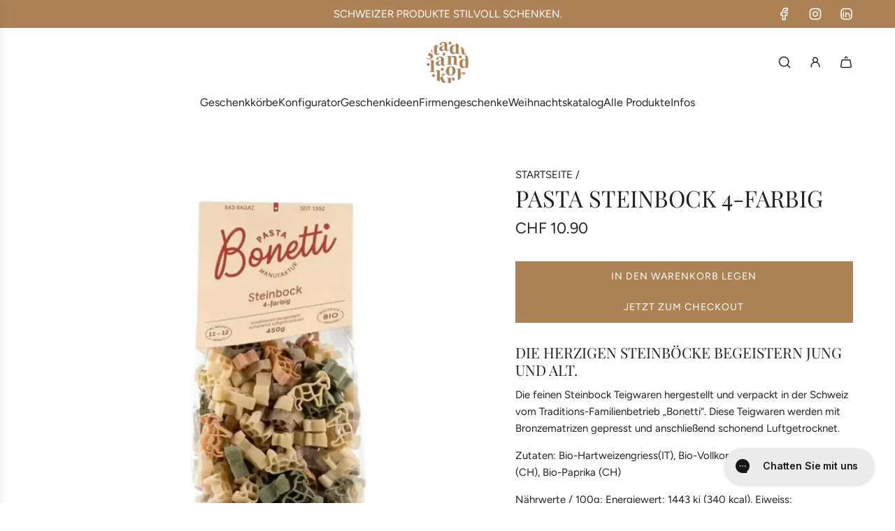

--- FILE ---
content_type: text/html; charset=utf-8
request_url: https://stadtlandkorb.ch/products/pasta-steinbock-4-farbig
body_size: 68716
content:
<!doctype html>
<html class="no-js" lang="de">
<head>
  <!-- Basic page needs ================================================== -->
  <meta charset="utf-8"><meta http-equiv="X-UA-Compatible" content="IE=edge"><link rel="preconnect" href="https://fonts.shopifycdn.com" crossorigin><link href="//stadtlandkorb.ch/cdn/shop/t/34/assets/swiper-bundle.min.css?v=127370101718424465871742934144" rel="stylesheet" type="text/css" media="all" />
  <link href="//stadtlandkorb.ch/cdn/shop/t/34/assets/photoswipe.min.css?v=165459975419098386681742934144" rel="stylesheet" type="text/css" media="all" />
  <link href="//stadtlandkorb.ch/cdn/shop/t/34/assets/theme.min.css?v=69547489316746713911742934144" rel="stylesheet" type="text/css" media="all" />
  <link href="//stadtlandkorb.ch/cdn/shop/t/34/assets/custom.css?v=150321752707766453091742994214" rel="stylesheet" type="text/css" media="all" />

  
    <link rel="shortcut icon" href="//stadtlandkorb.ch/cdn/shop/files/SLK_Logo_250px_gold.png?crop=center&height=180&v=1668702978&width=180" type="image/png">
    <link rel="apple-touch-icon" sizes="180x180" href="//stadtlandkorb.ch/cdn/shop/files/SLK_Logo_250px_gold.png?crop=center&height=180&v=1668702978&width=180">
    <link rel="apple-touch-icon-precomposed" sizes="180x180" href="//stadtlandkorb.ch/cdn/shop/files/SLK_Logo_250px_gold.png?crop=center&height=180&v=1668702978&width=180">
    <link rel="icon" type="image/png" sizes="32x32" href="//stadtlandkorb.ch/cdn/shop/files/SLK_Logo_250px_gold.png?crop=center&height=32&v=1668702978&width=32">
    <link rel="icon" type="image/png" sizes="194x194" href="//stadtlandkorb.ch/cdn/shop/files/SLK_Logo_250px_gold.png?crop=center&height=194&v=1668702978&width=194">
    <link rel="icon" type="image/png" sizes="192x192" href="//stadtlandkorb.ch/cdn/shop/files/SLK_Logo_250px_gold.png?crop=center&height=192&v=1668702978&width=192">
    <link rel="icon" type="image/png" sizes="16x16" href="//stadtlandkorb.ch/cdn/shop/files/SLK_Logo_250px_gold.png?crop=center&height=16&v=1668702978&width=16">
  

    <link rel="preload" as="font" href="//stadtlandkorb.ch/cdn/fonts/playfair_display/playfairdisplay_n4.9980f3e16959dc89137cc1369bfc3ae98af1deb9.woff2" type="font/woff2" crossorigin>
    

    <link rel="preload" as="font" href="//stadtlandkorb.ch/cdn/fonts/figtree/figtree_n4.3c0838aba1701047e60be6a99a1b0a40ce9b8419.woff2" type="font/woff2" crossorigin>
    
<!-- Title and description ================================================== -->
  <title>
    Pasta Steinbock 4-farbig </title>

  
    <meta name="description" content="Herzige, vegane Teigwaren in Steinbock-Form, hergestellt vom Traditionsbetrieb Bonetti in Bad-Ragaz. Bio, bronzegestanzt und schonend luftgetrocknet, 450g.">
  

  <!-- Helpers ================================================== -->
  <!-- /snippets/social-meta-tags.liquid -->


<meta property="og:site_name" content="Stadt Land Korb">
<meta property="og:url" content="https://stadtlandkorb.ch/products/pasta-steinbock-4-farbig">
<meta property="og:title" content="Pasta Steinbock 4-farbig">
<meta property="og:type" content="product">
<meta property="og:description" content="Herzige, vegane Teigwaren in Steinbock-Form, hergestellt vom Traditionsbetrieb Bonetti in Bad-Ragaz. Bio, bronzegestanzt und schonend luftgetrocknet, 450g.">

  <meta property="og:price:amount" content="10.90">
  <meta property="og:price:currency" content="CHF">

<meta property="og:image" content="http://stadtlandkorb.ch/cdn/shop/files/PastaSteinbock4-farbigStadtLandKorbGeschenkkorb.webp?v=1737481430">
<meta property="og:image:alt" content="Pasta Steinbock 4-farbig von Bonetti vor weissem Hintergrund">
<meta property="og:image:secure_url" content="https://stadtlandkorb.ch/cdn/shop/files/PastaSteinbock4-farbigStadtLandKorbGeschenkkorb.webp?v=1737481430">


<meta name="x:card" content="summary_large_image">
<meta name="x:title" content="Pasta Steinbock 4-farbig">
<meta name="x:description" content="Herzige, vegane Teigwaren in Steinbock-Form, hergestellt vom Traditionsbetrieb Bonetti in Bad-Ragaz. Bio, bronzegestanzt und schonend luftgetrocknet, 450g.">

  <link rel="canonical" href="https://stadtlandkorb.ch/products/pasta-steinbock-4-farbig"/>
  <meta name="viewport" content="width=device-width, initial-scale=1, shrink-to-fit=no">
  <meta name="theme-color" content="#242424">

  <!-- CSS ================================================== -->
  <style>
/*============================================================================
  #Typography
==============================================================================*/






@font-face {
  font-family: "Playfair Display";
  font-weight: 400;
  font-style: normal;
  font-display: swap;
  src: url("//stadtlandkorb.ch/cdn/fonts/playfair_display/playfairdisplay_n4.9980f3e16959dc89137cc1369bfc3ae98af1deb9.woff2") format("woff2"),
       url("//stadtlandkorb.ch/cdn/fonts/playfair_display/playfairdisplay_n4.c562b7c8e5637886a811d2a017f9e023166064ee.woff") format("woff");
}

@font-face {
  font-family: Figtree;
  font-weight: 400;
  font-style: normal;
  font-display: swap;
  src: url("//stadtlandkorb.ch/cdn/fonts/figtree/figtree_n4.3c0838aba1701047e60be6a99a1b0a40ce9b8419.woff2") format("woff2"),
       url("//stadtlandkorb.ch/cdn/fonts/figtree/figtree_n4.c0575d1db21fc3821f17fd6617d3dee552312137.woff") format("woff");
}


  @font-face {
  font-family: "Playfair Display";
  font-weight: 700;
  font-style: normal;
  font-display: swap;
  src: url("//stadtlandkorb.ch/cdn/fonts/playfair_display/playfairdisplay_n7.592b3435e0fff3f50b26d410c73ae7ec893f6910.woff2") format("woff2"),
       url("//stadtlandkorb.ch/cdn/fonts/playfair_display/playfairdisplay_n7.998b1417dec711058cce2abb61a0b8c59066498f.woff") format("woff");
}




  @font-face {
  font-family: Figtree;
  font-weight: 700;
  font-style: normal;
  font-display: swap;
  src: url("//stadtlandkorb.ch/cdn/fonts/figtree/figtree_n7.2fd9bfe01586148e644724096c9d75e8c7a90e55.woff2") format("woff2"),
       url("//stadtlandkorb.ch/cdn/fonts/figtree/figtree_n7.ea05de92d862f9594794ab281c4c3a67501ef5fc.woff") format("woff");
}




  @font-face {
  font-family: Figtree;
  font-weight: 400;
  font-style: italic;
  font-display: swap;
  src: url("//stadtlandkorb.ch/cdn/fonts/figtree/figtree_i4.89f7a4275c064845c304a4cf8a4a586060656db2.woff2") format("woff2"),
       url("//stadtlandkorb.ch/cdn/fonts/figtree/figtree_i4.6f955aaaafc55a22ffc1f32ecf3756859a5ad3e2.woff") format("woff");
}




  @font-face {
  font-family: Figtree;
  font-weight: 700;
  font-style: italic;
  font-display: swap;
  src: url("//stadtlandkorb.ch/cdn/fonts/figtree/figtree_i7.06add7096a6f2ab742e09ec7e498115904eda1fe.woff2") format("woff2"),
       url("//stadtlandkorb.ch/cdn/fonts/figtree/figtree_i7.ee584b5fcaccdbb5518c0228158941f8df81b101.woff") format("woff");
}









/*============================================================================
  #General Variables
==============================================================================*/

:root {

  --font-weight-normal: 400;
  --font-weight-bold: 700;
  --font-weight-header-bold: 700;

  --header-font-stack: "Playfair Display", serif;
  --header-font-weight: 400;
  --header-font-style: normal;
  --header-text-size: 34;
  --header-text-size-px: 34px;
  --header-mobile-text-size-px: 22px;

  --header-font-case: normal;
  --header-font-size: 16;
  --header-font-size-px: 16px;

  --heading-spacing: 0.0em;
  --heading-line-height: 1.2;
  --heading-font-case: uppercase;
  --heading-font-stack: FontDrop;

  --body-font-stack: Figtree, sans-serif;
  --body-font-weight: 400;
  --body-font-style: normal;

  --button-font-stack: Figtree, sans-serif;
  --button-font-weight: 400;
  --button-font-style: normal;

  --label-font-stack: Figtree, sans-serif;
  --label-font-weight: 400;
  --label-font-style: normal;
  --label-font-case: uppercase;
  --label-spacing: 0px;

  --navigation-font-stack: Figtree, sans-serif;
  --navigation-font-weight: 400;
  --navigation-font-style: normal;
  --navigation-font-letter-spacing: normal;

  --base-font-size-int: 15;
  --base-font-size: 15px;

  --body-font-size-12-to-em: 0.8em;
  --body-font-size-16-to-em: 1.07em;
  --body-font-size-22-to-em: 1.47em;
  --body-font-size-28-to-em: 1.87em;
  --body-font-size-36-to-em: 2.4em;

  /* Heading Sizes */

  
  --h1-size: 43px;
  --h2-size: 34px;
  --h3-size: 30px;
  --h4-size: 26px;
  --h5-size: 21px;
  --h6-size: 17px;

  --sale-badge-color: #bfc8a3;
  --sold-out-badge-color: #bfc8a3;
  --custom-badge-color: #494949;
  --preorder-badge-color: #ffffff;
  --badge-font-color: #ffffff;

  --primary-btn-text-color: #ffffff;
  --primary-btn-text-color-opacity50: rgba(255, 255, 255, 0.5);
  --primary-btn-bg-color: #222222;
  --primary-btn-bg-color-opacity50: rgba(34, 34, 34, 0.5);

  --button-text-case: uppercase;
  --button-font-size: 14;
  --button-font-size-px: 14px;
  --button-text-spacing-px: 1px;

  
    --text-line-clamp: none;
  

  

  --text-color: #222222;
  --text-color-lighten5: #2f2f2f;
  --text-color-lighten70: #d4d4d4;
  --text-color-transparent05: rgba(34, 34, 34, 0.05);
  --text-color-transparent10: rgba(34, 34, 34, 0.1);
  --text-color-transparent15: rgba(34, 34, 34, 0.15);
  --text-color-transparent25: rgba(34, 34, 34, 0.25);
  --text-color-transparent30: rgba(34, 34, 34, 0.3);
  --text-color-transparent40: rgba(34, 34, 34, 0.4);
  --text-color-transparent50: rgba(34, 34, 34, 0.5);
  --text-color-transparent5: rgba(34, 34, 34, 0.5);
  --text-color-transparent6: rgba(34, 34, 34, 0.6);
  --text-color-transparent7: rgba(34, 34, 34, 0.7);
  --text-color-transparent8: rgba(34, 34, 34, 0.8);

  
    --heading-xl-font-size: 28px;
    --heading-l-font-size: 22px;
    --subheading-font-size: 20px;
  

  
    --small-body-font-size: 12px;
  

  --link-color: #242424;
  --on-sale-color: #bfc8a3;

  --body-color: #ffffff;
  --body-color-darken10: #e6e6e6;
  --body-color-transparent00: rgba(255, 255, 255, 0);
  --body-color-transparent40: rgba(255, 255, 255, 0.4);
  --body-color-transparent50: rgba(255, 255, 255, 0.5);
  --body-color-transparent90: rgba(255, 255, 255, 0.9);

  --body-secondary-color: #ffffff;
  --body-secondary-color-transparent00: rgba(255, 255, 255, 0);
  --body-secondary-color-darken05: #f2f2f2;

  --color-primary-background: #ffffff;
  --color-primary-background-rgb: 255, 255, 255;
  --color-secondary-background: #ffffff;

  --border-color: rgba(34, 34, 34, 0.25);
  --link-border-color: rgba(36, 36, 36, 0.5);
  --border-color-darken10: #090909;
  --view-in-space-button-background: #f2f2f2;

  --header-color: #ffffff;
  --header-color-darken5: #f2f2f2;

  --header-border-color: #ffffff;

  --announcement-text-size: 15px;
  --announcement-text-spacing: 0px;

  --logo-font-size: 18px;

  --overlay-header-text-color: #222222;
  --nav-text-color: #262428;
  --nav-text-color-transparent10: rgba(38, 36, 40, 0.1);
  --nav-text-color-transparent30: rgba(38, 36, 40, 0.3);
  --nav-text-hover: #ab8357;

  --color-scheme-light-background: #f9f9fb;
  --color-scheme-light-background-transparent40: rgba(249, 249, 251, 0.4);
  --color-scheme-light-background-transparent50: rgba(249, 249, 251, 0.5);
  --color-scheme-light-background-lighten5: #ffffff;
  --color-scheme-light-background-rgb: 249, 249, 251;
  --color-scheme-light-text: #242424;
  --color-scheme-light-text-transparent10: rgba(36, 36, 36, 0.1);
  --color-scheme-light-text-transparent25: rgba(36, 36, 36, 0.25);
  --color-scheme-light-text-transparent40: rgba(36, 36, 36, 0.4);
  --color-scheme-light-text-transparent50: rgba(36, 36, 36, 0.5);
  --color-scheme-light-text-transparent60: rgba(36, 36, 36, 0.6);

  --color-scheme-feature-background: #bfc8a3;
  --color-scheme-feature-background-transparent40: rgba(191, 200, 163, 0.4);
  --color-scheme-feature-background-transparent50: rgba(191, 200, 163, 0.5);
  --color-scheme-feature-background-lighten5: #cad2b3;
  --color-scheme-feature-background-rgb: 191, 200, 163;
  --color-scheme-feature-text: #FFFFFF;
  --color-scheme-feature-text-transparent10: rgba(255, 255, 255, 0.1);
  --color-scheme-feature-text-transparent25: rgba(255, 255, 255, 0.25);
  --color-scheme-feature-text-transparent40: rgba(255, 255, 255, 0.4);
  --color-scheme-feature-text-transparent50: rgba(255, 255, 255, 0.5);
  --color-scheme-feature-text-transparent60: rgba(255, 255, 255, 0.6);

  --homepage-sections-accent-secondary-color-transparent60: rgba(255, 255, 255, 0.6);

  --color-scheme-dark-background: #e8dfcc;
  --color-scheme-dark-background-transparent40: rgba(232, 223, 204, 0.4);
  --color-scheme-dark-background-transparent50: rgba(232, 223, 204, 0.5);
  --color-scheme-dark-background-rgb: 232, 223, 204;
  --color-scheme-dark-text: #414141;
  --color-scheme-dark-text-transparent10: rgba(65, 65, 65, 0.1);
  --color-scheme-dark-text-transparent25: rgba(65, 65, 65, 0.25);
  --color-scheme-dark-text-transparent40: rgba(65, 65, 65, 0.4);
  --color-scheme-dark-text-transparent50: rgba(65, 65, 65, 0.5);
  --color-scheme-dark-text-transparent60: rgba(65, 65, 65, 0.6);

  --filter-bg-color: rgba(34, 34, 34, 0.1);

  --menu-drawer-color: #fff;
  --menu-drawer-color-darken5: #f2f2f2;
  --menu-drawer-text-color: #262428;
  --menu-drawer-text-color-transparent10: rgba(38, 36, 40, 0.1);
  --menu-drawer-text-color-transparent30: rgba(38, 36, 40, 0.3);
  --menu-drawer-border-color: rgba(38, 36, 40, 0.25);
  --menu-drawer-text-hover-color: #bfc8a3;

  --cart-drawer-color: #ffffff;
  --cart-drawer-color-transparent50: rgba(255, 255, 255, 0.5);
  --cart-drawer-text-color: #222222;
  --cart-drawer-text-color-transparent10: rgba(34, 34, 34, 0.1);
  --cart-drawer-text-color-transparent25: rgba(34, 34, 34, 0.25);
  --cart-drawer-text-color-transparent40: rgba(34, 34, 34, 0.4);
  --cart-drawer-text-color-transparent50: rgba(34, 34, 34, 0.5);
  --cart-drawer-text-color-transparent70: rgba(34, 34, 34, 0.7);
  --cart-drawer-text-color-lighten10: #3c3c3c;
  --cart-drawer-border-color: rgba(34, 34, 34, 0.25);

  --success-color: #28a745;
  --error-color: #DC3545;
  --warning-color: #EB9247;

  /* Shop Pay Installments variables */
  --color-body: #ffffff;
  --color-bg: #ffffff;

  /* Checkbox */
  --checkbox-size: 16px;
  --inline-icon-size: 16px;
  --line-height-base: 1.6;

  /* Grid spacing */
  --grid-spacing: 20px;
  
    --grid-spacing-tight: 10px;
  
}
</style>


  <style data-shopify>
    *,
    *::before,
    *::after {
      box-sizing: inherit;
    }

    html {
      box-sizing: border-box;
      background-color: var(--body-color);
      height: 100%;
      margin: 0;
    }

    body {
      background-color: var(--body-color);
      min-height: 100%;
      margin: 0;
      display: grid;
      grid-template-rows: auto auto 1fr auto;
      grid-template-columns: 100%;
      overflow-x: hidden;
    }

    .sr-only {
      position: absolute;
      width: 1px;
      height: 1px;
      padding: 0;
      margin: -1px;
      overflow: hidden;
      clip: rect(0, 0, 0, 0);
      border: 0;
    }

    .sr-only-focusable:active, .sr-only-focusable:focus {
      position: static;
      width: auto;
      height: auto;
      margin: 0;
      overflow: visible;
      clip: auto;
    }
  </style>

  <!-- Header hook for plugins ================================================== -->
  <script>window.performance && window.performance.mark && window.performance.mark('shopify.content_for_header.start');</script><meta name="google-site-verification" content="wMuzWT8vphWM3sXQhQgbHyrgkMVC9QN0RD6uIRqLQcc">
<meta id="shopify-digital-wallet" name="shopify-digital-wallet" content="/50492571810/digital_wallets/dialog">
<meta name="shopify-checkout-api-token" content="c6f0ebb732911657d35f0b518222e301">
<meta id="in-context-paypal-metadata" data-shop-id="50492571810" data-venmo-supported="false" data-environment="production" data-locale="de_DE" data-paypal-v4="true" data-currency="CHF">
<link rel="alternate" type="application/json+oembed" href="https://stadtlandkorb.ch/products/pasta-steinbock-4-farbig.oembed">
<script async="async" src="/checkouts/internal/preloads.js?locale=de-CH"></script>
<script id="shopify-features" type="application/json">{"accessToken":"c6f0ebb732911657d35f0b518222e301","betas":["rich-media-storefront-analytics"],"domain":"stadtlandkorb.ch","predictiveSearch":true,"shopId":50492571810,"locale":"de"}</script>
<script>var Shopify = Shopify || {};
Shopify.shop = "stadtlandkorb.myshopify.com";
Shopify.locale = "de";
Shopify.currency = {"active":"CHF","rate":"1.0"};
Shopify.country = "CH";
Shopify.theme = {"name":"REFIVE","id":180871594358,"schema_name":"Envy","schema_version":"33.8.0","theme_store_id":411,"role":"main"};
Shopify.theme.handle = "null";
Shopify.theme.style = {"id":null,"handle":null};
Shopify.cdnHost = "stadtlandkorb.ch/cdn";
Shopify.routes = Shopify.routes || {};
Shopify.routes.root = "/";</script>
<script type="module">!function(o){(o.Shopify=o.Shopify||{}).modules=!0}(window);</script>
<script>!function(o){function n(){var o=[];function n(){o.push(Array.prototype.slice.apply(arguments))}return n.q=o,n}var t=o.Shopify=o.Shopify||{};t.loadFeatures=n(),t.autoloadFeatures=n()}(window);</script>
<script id="shop-js-analytics" type="application/json">{"pageType":"product"}</script>
<script defer="defer" async type="module" src="//stadtlandkorb.ch/cdn/shopifycloud/shop-js/modules/v2/client.init-shop-cart-sync_BH0MO3MH.de.esm.js"></script>
<script defer="defer" async type="module" src="//stadtlandkorb.ch/cdn/shopifycloud/shop-js/modules/v2/chunk.common_BErAfWaM.esm.js"></script>
<script defer="defer" async type="module" src="//stadtlandkorb.ch/cdn/shopifycloud/shop-js/modules/v2/chunk.modal_DqzNaksh.esm.js"></script>
<script type="module">
  await import("//stadtlandkorb.ch/cdn/shopifycloud/shop-js/modules/v2/client.init-shop-cart-sync_BH0MO3MH.de.esm.js");
await import("//stadtlandkorb.ch/cdn/shopifycloud/shop-js/modules/v2/chunk.common_BErAfWaM.esm.js");
await import("//stadtlandkorb.ch/cdn/shopifycloud/shop-js/modules/v2/chunk.modal_DqzNaksh.esm.js");

  window.Shopify.SignInWithShop?.initShopCartSync?.({"fedCMEnabled":true,"windoidEnabled":true});

</script>
<script>(function() {
  var isLoaded = false;
  function asyncLoad() {
    if (isLoaded) return;
    isLoaded = true;
    var urls = ["https:\/\/cdn.nfcube.com\/instafeed-b00f6fc538ddb9c5a5ab6b7bbf6b0ea6.js?shop=stadtlandkorb.myshopify.com","https:\/\/tseish-app.connect.trustedshops.com\/esc.js?apiBaseUrl=aHR0cHM6Ly90c2Vpc2gtYXBwLmNvbm5lY3QudHJ1c3RlZHNob3BzLmNvbQ==\u0026instanceId=c3RhZHRsYW5ka29yYi5teXNob3BpZnkuY29t\u0026shop=stadtlandkorb.myshopify.com","https:\/\/advanced-payment-icons.kalis.no\/shop\/stadtlandkorb.myshopify.com\/script\/stadtlandkorb.myshopify.com.js?ver=20231102082912_354128\u0026shop=stadtlandkorb.myshopify.com","\/\/cdn.shopify.com\/proxy\/9a7f3ab127f0d1c81f381ccd4f7137d4cedbae97b91fec6bc251c283e883ed56\/buffer.usereplay.services\/recorder.shopter.js?v1768051357\u0026shop=stadtlandkorb.myshopify.com\u0026sp-cache-control=cHVibGljLCBtYXgtYWdlPTkwMA"];
    for (var i = 0; i < urls.length; i++) {
      var s = document.createElement('script');
      s.type = 'text/javascript';
      s.async = true;
      s.src = urls[i];
      var x = document.getElementsByTagName('script')[0];
      x.parentNode.insertBefore(s, x);
    }
  };
  if(window.attachEvent) {
    window.attachEvent('onload', asyncLoad);
  } else {
    window.addEventListener('load', asyncLoad, false);
  }
})();</script>
<script id="__st">var __st={"a":50492571810,"offset":3600,"reqid":"c3455a15-af3b-4817-aed7-069ca5db169e-1769734784","pageurl":"stadtlandkorb.ch\/products\/pasta-steinbock-4-farbig","u":"3d4d47547465","p":"product","rtyp":"product","rid":8178830344416};</script>
<script>window.ShopifyPaypalV4VisibilityTracking = true;</script>
<script id="captcha-bootstrap">!function(){'use strict';const t='contact',e='account',n='new_comment',o=[[t,t],['blogs',n],['comments',n],[t,'customer']],c=[[e,'customer_login'],[e,'guest_login'],[e,'recover_customer_password'],[e,'create_customer']],r=t=>t.map((([t,e])=>`form[action*='/${t}']:not([data-nocaptcha='true']) input[name='form_type'][value='${e}']`)).join(','),a=t=>()=>t?[...document.querySelectorAll(t)].map((t=>t.form)):[];function s(){const t=[...o],e=r(t);return a(e)}const i='password',u='form_key',d=['recaptcha-v3-token','g-recaptcha-response','h-captcha-response',i],f=()=>{try{return window.sessionStorage}catch{return}},m='__shopify_v',_=t=>t.elements[u];function p(t,e,n=!1){try{const o=window.sessionStorage,c=JSON.parse(o.getItem(e)),{data:r}=function(t){const{data:e,action:n}=t;return t[m]||n?{data:e,action:n}:{data:t,action:n}}(c);for(const[e,n]of Object.entries(r))t.elements[e]&&(t.elements[e].value=n);n&&o.removeItem(e)}catch(o){console.error('form repopulation failed',{error:o})}}const l='form_type',E='cptcha';function T(t){t.dataset[E]=!0}const w=window,h=w.document,L='Shopify',v='ce_forms',y='captcha';let A=!1;((t,e)=>{const n=(g='f06e6c50-85a8-45c8-87d0-21a2b65856fe',I='https://cdn.shopify.com/shopifycloud/storefront-forms-hcaptcha/ce_storefront_forms_captcha_hcaptcha.v1.5.2.iife.js',D={infoText:'Durch hCaptcha geschützt',privacyText:'Datenschutz',termsText:'Allgemeine Geschäftsbedingungen'},(t,e,n)=>{const o=w[L][v],c=o.bindForm;if(c)return c(t,g,e,D).then(n);var r;o.q.push([[t,g,e,D],n]),r=I,A||(h.body.append(Object.assign(h.createElement('script'),{id:'captcha-provider',async:!0,src:r})),A=!0)});var g,I,D;w[L]=w[L]||{},w[L][v]=w[L][v]||{},w[L][v].q=[],w[L][y]=w[L][y]||{},w[L][y].protect=function(t,e){n(t,void 0,e),T(t)},Object.freeze(w[L][y]),function(t,e,n,w,h,L){const[v,y,A,g]=function(t,e,n){const i=e?o:[],u=t?c:[],d=[...i,...u],f=r(d),m=r(i),_=r(d.filter((([t,e])=>n.includes(e))));return[a(f),a(m),a(_),s()]}(w,h,L),I=t=>{const e=t.target;return e instanceof HTMLFormElement?e:e&&e.form},D=t=>v().includes(t);t.addEventListener('submit',(t=>{const e=I(t);if(!e)return;const n=D(e)&&!e.dataset.hcaptchaBound&&!e.dataset.recaptchaBound,o=_(e),c=g().includes(e)&&(!o||!o.value);(n||c)&&t.preventDefault(),c&&!n&&(function(t){try{if(!f())return;!function(t){const e=f();if(!e)return;const n=_(t);if(!n)return;const o=n.value;o&&e.removeItem(o)}(t);const e=Array.from(Array(32),(()=>Math.random().toString(36)[2])).join('');!function(t,e){_(t)||t.append(Object.assign(document.createElement('input'),{type:'hidden',name:u})),t.elements[u].value=e}(t,e),function(t,e){const n=f();if(!n)return;const o=[...t.querySelectorAll(`input[type='${i}']`)].map((({name:t})=>t)),c=[...d,...o],r={};for(const[a,s]of new FormData(t).entries())c.includes(a)||(r[a]=s);n.setItem(e,JSON.stringify({[m]:1,action:t.action,data:r}))}(t,e)}catch(e){console.error('failed to persist form',e)}}(e),e.submit())}));const S=(t,e)=>{t&&!t.dataset[E]&&(n(t,e.some((e=>e===t))),T(t))};for(const o of['focusin','change'])t.addEventListener(o,(t=>{const e=I(t);D(e)&&S(e,y())}));const B=e.get('form_key'),M=e.get(l),P=B&&M;t.addEventListener('DOMContentLoaded',(()=>{const t=y();if(P)for(const e of t)e.elements[l].value===M&&p(e,B);[...new Set([...A(),...v().filter((t=>'true'===t.dataset.shopifyCaptcha))])].forEach((e=>S(e,t)))}))}(h,new URLSearchParams(w.location.search),n,t,e,['guest_login'])})(!0,!0)}();</script>
<script integrity="sha256-4kQ18oKyAcykRKYeNunJcIwy7WH5gtpwJnB7kiuLZ1E=" data-source-attribution="shopify.loadfeatures" defer="defer" src="//stadtlandkorb.ch/cdn/shopifycloud/storefront/assets/storefront/load_feature-a0a9edcb.js" crossorigin="anonymous"></script>
<script data-source-attribution="shopify.dynamic_checkout.dynamic.init">var Shopify=Shopify||{};Shopify.PaymentButton=Shopify.PaymentButton||{isStorefrontPortableWallets:!0,init:function(){window.Shopify.PaymentButton.init=function(){};var t=document.createElement("script");t.src="https://stadtlandkorb.ch/cdn/shopifycloud/portable-wallets/latest/portable-wallets.de.js",t.type="module",document.head.appendChild(t)}};
</script>
<script data-source-attribution="shopify.dynamic_checkout.buyer_consent">
  function portableWalletsHideBuyerConsent(e){var t=document.getElementById("shopify-buyer-consent"),n=document.getElementById("shopify-subscription-policy-button");t&&n&&(t.classList.add("hidden"),t.setAttribute("aria-hidden","true"),n.removeEventListener("click",e))}function portableWalletsShowBuyerConsent(e){var t=document.getElementById("shopify-buyer-consent"),n=document.getElementById("shopify-subscription-policy-button");t&&n&&(t.classList.remove("hidden"),t.removeAttribute("aria-hidden"),n.addEventListener("click",e))}window.Shopify?.PaymentButton&&(window.Shopify.PaymentButton.hideBuyerConsent=portableWalletsHideBuyerConsent,window.Shopify.PaymentButton.showBuyerConsent=portableWalletsShowBuyerConsent);
</script>
<script>
  function portableWalletsCleanup(e){e&&e.src&&console.error("Failed to load portable wallets script "+e.src);var t=document.querySelectorAll("shopify-accelerated-checkout .shopify-payment-button__skeleton, shopify-accelerated-checkout-cart .wallet-cart-button__skeleton"),e=document.getElementById("shopify-buyer-consent");for(let e=0;e<t.length;e++)t[e].remove();e&&e.remove()}function portableWalletsNotLoadedAsModule(e){e instanceof ErrorEvent&&"string"==typeof e.message&&e.message.includes("import.meta")&&"string"==typeof e.filename&&e.filename.includes("portable-wallets")&&(window.removeEventListener("error",portableWalletsNotLoadedAsModule),window.Shopify.PaymentButton.failedToLoad=e,"loading"===document.readyState?document.addEventListener("DOMContentLoaded",window.Shopify.PaymentButton.init):window.Shopify.PaymentButton.init())}window.addEventListener("error",portableWalletsNotLoadedAsModule);
</script>

<script type="module" src="https://stadtlandkorb.ch/cdn/shopifycloud/portable-wallets/latest/portable-wallets.de.js" onError="portableWalletsCleanup(this)" crossorigin="anonymous"></script>
<script nomodule>
  document.addEventListener("DOMContentLoaded", portableWalletsCleanup);
</script>

<link id="shopify-accelerated-checkout-styles" rel="stylesheet" media="screen" href="https://stadtlandkorb.ch/cdn/shopifycloud/portable-wallets/latest/accelerated-checkout-backwards-compat.css" crossorigin="anonymous">
<style id="shopify-accelerated-checkout-cart">
        #shopify-buyer-consent {
  margin-top: 1em;
  display: inline-block;
  width: 100%;
}

#shopify-buyer-consent.hidden {
  display: none;
}

#shopify-subscription-policy-button {
  background: none;
  border: none;
  padding: 0;
  text-decoration: underline;
  font-size: inherit;
  cursor: pointer;
}

#shopify-subscription-policy-button::before {
  box-shadow: none;
}

      </style>

<script>window.performance && window.performance.mark && window.performance.mark('shopify.content_for_header.end');</script>

  <script defer src="//stadtlandkorb.ch/cdn/shop/t/34/assets/eventBus.js?v=100401504747444416941742934144"></script>

  <script type="text/javascript">
		window.wetheme = {
			name: 'Flow',
			webcomponentRegistry: {
        registry: {},
				checkScriptLoaded: function(key) {
					return window.wetheme.webcomponentRegistry.registry[key] ? true : false
				},
        register: function(registration) {
            if(!window.wetheme.webcomponentRegistry.checkScriptLoaded(registration.key)) {
              window.wetheme.webcomponentRegistry.registry[registration.key] = registration
            }
        }
      }
    };
	</script>

  

  

  <script>document.documentElement.className = document.documentElement.className.replace('no-js', 'js');</script>
   <script src="https://cdnjs.cloudflare.com/ajax/libs/jquery/3.7.0/jquery.min.js"></script> 
<!--Gem_Page_Header_Script-->
    


<!--End_Gem_Page_Header_Script-->
<!-- BEGIN app block: shopify://apps/gorgias-live-chat-helpdesk/blocks/gorgias/a66db725-7b96-4e3f-916e-6c8e6f87aaaa -->
<script defer data-gorgias-loader-chat src="https://config.gorgias.chat/bundle-loader/shopify/stadtlandkorb.myshopify.com"></script>


<script defer data-gorgias-loader-convert  src="https://content.9gtb.com/loader.js"></script>


<script defer data-gorgias-loader-mailto-replace  src="https://config.gorgias.help/api/contact-forms/replace-mailto-script.js?shopName=stadtlandkorb"></script>


<!-- END app block --><!-- BEGIN app block: shopify://apps/hulk-form-builder/blocks/app-embed/b6b8dd14-356b-4725-a4ed-77232212b3c3 --><!-- BEGIN app snippet: hulkapps-formbuilder-theme-ext --><script type="text/javascript">
  
  if (typeof window.formbuilder_customer != "object") {
        window.formbuilder_customer = {}
  }

  window.hulkFormBuilder = {
    form_data: {"form_cETy9nSgP54dp9TlhkWrZw":{"uuid":"cETy9nSgP54dp9TlhkWrZw","form_name":"Firmenkunden","form_data":{"div_back_gradient_1":"#fff","div_back_gradient_2":"#fff","back_color":"#fff","form_title":"","form_submit":"Offerte anfordern","after_submit":"hideAndmessage","after_submit_msg":"\u003cp\u003e\u003cstrong data-end=\"990\" data-start=\"943\"\u003eDanke f\u0026uuml;r Ihre Anfrage bei Stadt Land Korb!\u003c\/strong\u003e\u003cbr data-end=\"993\" data-start=\"990\" \/\u003e\nUnser B2B-Team pr\u0026uuml;ft Ihre Angaben und meldet sich zeitnah mit Vorschl\u0026auml;gen, Mustern oder einem passenden Angebot.\u003cbr data-end=\"1108\" data-start=\"1105\" \/\u003e\nGemeinsam finden wir die optimale L\u0026ouml;sung \u0026ndash; ob individuelle Geschenkboxen, einzelne Artikel oder gr\u0026ouml;\u0026szlig;ere Firmengeschenke-Serien.\u003c\/p\u003e\n","captcha_enable":"yes","label_style":"blockLabels","input_border_radius":"2","back_type":"transparent","input_back_color":"#fff","input_back_color_hover":"#fff","back_shadow":"none","label_font_clr":"#333333","input_font_clr":"#333333","button_align":"fullBtn","button_clr":"#fff","button_back_clr":"#333333","button_border_radius":"2","form_width":"600px","form_border_size":"2","form_border_clr":"#c7c7c7","form_border_radius":"1","label_font_size":"14","input_font_size":"12","button_font_size":"16","form_padding":"35","input_border_color":"#ccc","input_border_color_hover":"#ccc","btn_border_clr":"#333333","btn_border_size":"1","form_name":"Firmenkunden","":"","form_access_message":"\u003cp\u003ePlease login to access the form\u003cbr\u003eDo not have an account? Create account\u003c\/p\u003e","captcha_honeypot":"no","captcha_version_3_enable":"yes","captcha_lang":"de","captcha_align":"left","formElements":[{"type":"text","position":0,"label":"Vorname","customClass":"","halfwidth":"yes","Conditions":{},"page_number":1},{"type":"text","position":1,"label":"Nachname","halfwidth":"yes","Conditions":{},"page_number":1},{"type":"email","position":2,"label":"Email","required":"yes","email_confirm":"yes","Conditions":{},"page_number":1},{"type":"select","position":3,"label":"Interessiert an...","values":"Mitarbeitergeschenken\nKundengeschenken\nGeburtstagsservice\nEigenem Geschenkportal\nSonstiges","Conditions":{},"elementCost":{},"page_number":1},{"Conditions":{},"type":"number","position":4,"label":"Anzahl Geschenke","required":"yes","page_number":1},{"Conditions":{},"type":"number","position":5,"label":"Budget pro Geschenk","minNumber":"10","required":"yes","page_number":1},{"type":"textarea","position":6,"label":"Ihre Nachricht","required":"yes","Conditions":{},"page_number":1}]},"is_spam_form":false,"shop_uuid":"awiv5y5TjGRXF6G53PUQGQ","shop_timezone":"Europe\/Zurich","shop_id":147992,"shop_is_after_submit_enabled":false,"shop_shopify_plan":"professional","shop_shopify_domain":"stadtlandkorb.myshopify.com"}},
    shop_data: {"shop_awiv5y5TjGRXF6G53PUQGQ":{"shop_uuid":"awiv5y5TjGRXF6G53PUQGQ","shop_timezone":"Europe\/Zurich","shop_id":147992,"shop_is_after_submit_enabled":false,"shop_shopify_plan":"Shopify","shop_shopify_domain":"stadtlandkorb.myshopify.com","shop_created_at":"2025-09-02T10:18:12.338-05:00","is_skip_metafield":false,"shop_deleted":false,"shop_disabled":false}},
    settings_data: {"shop_settings":{"shop_customise_msgs":[],"default_customise_msgs":{"is_required":"is required","thank_you":"Thank you! The form was submitted successfully.","processing":"Processing...","valid_data":"Please provide valid data","valid_email":"Provide valid email format","valid_tags":"HTML Tags are not allowed","valid_phone":"Provide valid phone number","valid_captcha":"Please provide valid captcha response","valid_url":"Provide valid URL","only_number_alloud":"Provide valid number in","number_less":"must be less than","number_more":"must be more than","image_must_less":"Image must be less than 20MB","image_number":"Images allowed","image_extension":"Invalid extension! Please provide image file","error_image_upload":"Error in image upload. Please try again.","error_file_upload":"Error in file upload. Please try again.","your_response":"Your response","error_form_submit":"Error occur.Please try again after sometime.","email_submitted":"Form with this email is already submitted","invalid_email_by_zerobounce":"The email address you entered appears to be invalid. Please check it and try again.","download_file":"Download file","card_details_invalid":"Your card details are invalid","card_details":"Card details","please_enter_card_details":"Please enter card details","card_number":"Card number","exp_mm":"Exp MM","exp_yy":"Exp YY","crd_cvc":"CVV","payment_value":"Payment amount","please_enter_payment_amount":"Please enter payment amount","address1":"Address line 1","address2":"Address line 2","city":"City","province":"Province","zipcode":"Zip code","country":"Country","blocked_domain":"This form does not accept addresses from","file_must_less":"File must be less than 20MB","file_extension":"Invalid extension! Please provide file","only_file_number_alloud":"files allowed","previous":"Previous","next":"Next","must_have_a_input":"Please enter at least one field.","please_enter_required_data":"Please enter required data","atleast_one_special_char":"Include at least one special character","atleast_one_lowercase_char":"Include at least one lowercase character","atleast_one_uppercase_char":"Include at least one uppercase character","atleast_one_number":"Include at least one number","must_have_8_chars":"Must have 8 characters long","be_between_8_and_12_chars":"Be between 8 and 12 characters long","please_select":"Please Select","phone_submitted":"Form with this phone number is already submitted","user_res_parse_error":"Error while submitting the form","valid_same_values":"values must be same","product_choice_clear_selection":"Clear Selection","picture_choice_clear_selection":"Clear Selection","remove_all_for_file_image_upload":"Remove All","invalid_file_type_for_image_upload":"You can't upload files of this type.","invalid_file_type_for_signature_upload":"You can't upload files of this type.","max_files_exceeded_for_file_upload":"You can not upload any more files.","max_files_exceeded_for_image_upload":"You can not upload any more files.","file_already_exist":"File already uploaded","max_limit_exceed":"You have added the maximum number of text fields.","cancel_upload_for_file_upload":"Cancel upload","cancel_upload_for_image_upload":"Cancel upload","cancel_upload_for_signature_upload":"Cancel upload"},"shop_blocked_domains":[]}},
    features_data: {"shop_plan_features":{"shop_plan_features":["unlimited-forms","full-design-customization","export-form-submissions","multiple-recipients-for-form-submissions","multiple-admin-notifications","enable-captcha","unlimited-file-uploads","save-submitted-form-data","set-auto-response-message","conditional-logic","form-banner","save-as-draft-facility","include-user-response-in-admin-email","disable-form-submission","file-upload"]}},
    shop: null,
    shop_id: null,
    plan_features: null,
    validateDoubleQuotes: false,
    assets: {
      extraFunctions: "https://cdn.shopify.com/extensions/019bb5ee-ec40-7527-955d-c1b8751eb060/form-builder-by-hulkapps-50/assets/extra-functions.js",
      extraStyles: "https://cdn.shopify.com/extensions/019bb5ee-ec40-7527-955d-c1b8751eb060/form-builder-by-hulkapps-50/assets/extra-styles.css",
      bootstrapStyles: "https://cdn.shopify.com/extensions/019bb5ee-ec40-7527-955d-c1b8751eb060/form-builder-by-hulkapps-50/assets/theme-app-extension-bootstrap.css"
    },
    translations: {
      htmlTagNotAllowed: "HTML Tags are not allowed",
      sqlQueryNotAllowed: "SQL Queries are not allowed",
      doubleQuoteNotAllowed: "Double quotes are not allowed",
      vorwerkHttpWwwNotAllowed: "The words \u0026#39;http\u0026#39; and \u0026#39;www\u0026#39; are not allowed. Please remove them and try again.",
      maxTextFieldsReached: "You have added the maximum number of text fields.",
      avoidNegativeWords: "Avoid negative words: Don\u0026#39;t use negative words in your contact message.",
      customDesignOnly: "This form is for custom designs requests. For general inquiries please contact our team at info@stagheaddesigns.com",
      zerobounceApiErrorMsg: "We couldn\u0026#39;t verify your email due to a technical issue. Please try again later.",
    }

  }

  

  window.FbThemeAppExtSettingsHash = {}
  
</script><!-- END app snippet --><!-- END app block --><script src="https://cdn.shopify.com/extensions/c576313f-40d4-45e2-8a86-ae7e2b9a30c3/giftlab-28/assets/giftLabLogicv1.js" type="text/javascript" defer="defer"></script>
<link href="https://cdn.shopify.com/extensions/c576313f-40d4-45e2-8a86-ae7e2b9a30c3/giftlab-28/assets/giftLabv1.css" rel="stylesheet" type="text/css" media="all">
<script src="https://cdn.shopify.com/extensions/019bb5ee-ec40-7527-955d-c1b8751eb060/form-builder-by-hulkapps-50/assets/form-builder-script.js" type="text/javascript" defer="defer"></script>
<link href="https://monorail-edge.shopifysvc.com" rel="dns-prefetch">
<script>(function(){if ("sendBeacon" in navigator && "performance" in window) {try {var session_token_from_headers = performance.getEntriesByType('navigation')[0].serverTiming.find(x => x.name == '_s').description;} catch {var session_token_from_headers = undefined;}var session_cookie_matches = document.cookie.match(/_shopify_s=([^;]*)/);var session_token_from_cookie = session_cookie_matches && session_cookie_matches.length === 2 ? session_cookie_matches[1] : "";var session_token = session_token_from_headers || session_token_from_cookie || "";function handle_abandonment_event(e) {var entries = performance.getEntries().filter(function(entry) {return /monorail-edge.shopifysvc.com/.test(entry.name);});if (!window.abandonment_tracked && entries.length === 0) {window.abandonment_tracked = true;var currentMs = Date.now();var navigation_start = performance.timing.navigationStart;var payload = {shop_id: 50492571810,url: window.location.href,navigation_start,duration: currentMs - navigation_start,session_token,page_type: "product"};window.navigator.sendBeacon("https://monorail-edge.shopifysvc.com/v1/produce", JSON.stringify({schema_id: "online_store_buyer_site_abandonment/1.1",payload: payload,metadata: {event_created_at_ms: currentMs,event_sent_at_ms: currentMs}}));}}window.addEventListener('pagehide', handle_abandonment_event);}}());</script>
<script id="web-pixels-manager-setup">(function e(e,d,r,n,o){if(void 0===o&&(o={}),!Boolean(null===(a=null===(i=window.Shopify)||void 0===i?void 0:i.analytics)||void 0===a?void 0:a.replayQueue)){var i,a;window.Shopify=window.Shopify||{};var t=window.Shopify;t.analytics=t.analytics||{};var s=t.analytics;s.replayQueue=[],s.publish=function(e,d,r){return s.replayQueue.push([e,d,r]),!0};try{self.performance.mark("wpm:start")}catch(e){}var l=function(){var e={modern:/Edge?\/(1{2}[4-9]|1[2-9]\d|[2-9]\d{2}|\d{4,})\.\d+(\.\d+|)|Firefox\/(1{2}[4-9]|1[2-9]\d|[2-9]\d{2}|\d{4,})\.\d+(\.\d+|)|Chrom(ium|e)\/(9{2}|\d{3,})\.\d+(\.\d+|)|(Maci|X1{2}).+ Version\/(15\.\d+|(1[6-9]|[2-9]\d|\d{3,})\.\d+)([,.]\d+|)( \(\w+\)|)( Mobile\/\w+|) Safari\/|Chrome.+OPR\/(9{2}|\d{3,})\.\d+\.\d+|(CPU[ +]OS|iPhone[ +]OS|CPU[ +]iPhone|CPU IPhone OS|CPU iPad OS)[ +]+(15[._]\d+|(1[6-9]|[2-9]\d|\d{3,})[._]\d+)([._]\d+|)|Android:?[ /-](13[3-9]|1[4-9]\d|[2-9]\d{2}|\d{4,})(\.\d+|)(\.\d+|)|Android.+Firefox\/(13[5-9]|1[4-9]\d|[2-9]\d{2}|\d{4,})\.\d+(\.\d+|)|Android.+Chrom(ium|e)\/(13[3-9]|1[4-9]\d|[2-9]\d{2}|\d{4,})\.\d+(\.\d+|)|SamsungBrowser\/([2-9]\d|\d{3,})\.\d+/,legacy:/Edge?\/(1[6-9]|[2-9]\d|\d{3,})\.\d+(\.\d+|)|Firefox\/(5[4-9]|[6-9]\d|\d{3,})\.\d+(\.\d+|)|Chrom(ium|e)\/(5[1-9]|[6-9]\d|\d{3,})\.\d+(\.\d+|)([\d.]+$|.*Safari\/(?![\d.]+ Edge\/[\d.]+$))|(Maci|X1{2}).+ Version\/(10\.\d+|(1[1-9]|[2-9]\d|\d{3,})\.\d+)([,.]\d+|)( \(\w+\)|)( Mobile\/\w+|) Safari\/|Chrome.+OPR\/(3[89]|[4-9]\d|\d{3,})\.\d+\.\d+|(CPU[ +]OS|iPhone[ +]OS|CPU[ +]iPhone|CPU IPhone OS|CPU iPad OS)[ +]+(10[._]\d+|(1[1-9]|[2-9]\d|\d{3,})[._]\d+)([._]\d+|)|Android:?[ /-](13[3-9]|1[4-9]\d|[2-9]\d{2}|\d{4,})(\.\d+|)(\.\d+|)|Mobile Safari.+OPR\/([89]\d|\d{3,})\.\d+\.\d+|Android.+Firefox\/(13[5-9]|1[4-9]\d|[2-9]\d{2}|\d{4,})\.\d+(\.\d+|)|Android.+Chrom(ium|e)\/(13[3-9]|1[4-9]\d|[2-9]\d{2}|\d{4,})\.\d+(\.\d+|)|Android.+(UC? ?Browser|UCWEB|U3)[ /]?(15\.([5-9]|\d{2,})|(1[6-9]|[2-9]\d|\d{3,})\.\d+)\.\d+|SamsungBrowser\/(5\.\d+|([6-9]|\d{2,})\.\d+)|Android.+MQ{2}Browser\/(14(\.(9|\d{2,})|)|(1[5-9]|[2-9]\d|\d{3,})(\.\d+|))(\.\d+|)|K[Aa][Ii]OS\/(3\.\d+|([4-9]|\d{2,})\.\d+)(\.\d+|)/},d=e.modern,r=e.legacy,n=navigator.userAgent;return n.match(d)?"modern":n.match(r)?"legacy":"unknown"}(),u="modern"===l?"modern":"legacy",c=(null!=n?n:{modern:"",legacy:""})[u],f=function(e){return[e.baseUrl,"/wpm","/b",e.hashVersion,"modern"===e.buildTarget?"m":"l",".js"].join("")}({baseUrl:d,hashVersion:r,buildTarget:u}),m=function(e){var d=e.version,r=e.bundleTarget,n=e.surface,o=e.pageUrl,i=e.monorailEndpoint;return{emit:function(e){var a=e.status,t=e.errorMsg,s=(new Date).getTime(),l=JSON.stringify({metadata:{event_sent_at_ms:s},events:[{schema_id:"web_pixels_manager_load/3.1",payload:{version:d,bundle_target:r,page_url:o,status:a,surface:n,error_msg:t},metadata:{event_created_at_ms:s}}]});if(!i)return console&&console.warn&&console.warn("[Web Pixels Manager] No Monorail endpoint provided, skipping logging."),!1;try{return self.navigator.sendBeacon.bind(self.navigator)(i,l)}catch(e){}var u=new XMLHttpRequest;try{return u.open("POST",i,!0),u.setRequestHeader("Content-Type","text/plain"),u.send(l),!0}catch(e){return console&&console.warn&&console.warn("[Web Pixels Manager] Got an unhandled error while logging to Monorail."),!1}}}}({version:r,bundleTarget:l,surface:e.surface,pageUrl:self.location.href,monorailEndpoint:e.monorailEndpoint});try{o.browserTarget=l,function(e){var d=e.src,r=e.async,n=void 0===r||r,o=e.onload,i=e.onerror,a=e.sri,t=e.scriptDataAttributes,s=void 0===t?{}:t,l=document.createElement("script"),u=document.querySelector("head"),c=document.querySelector("body");if(l.async=n,l.src=d,a&&(l.integrity=a,l.crossOrigin="anonymous"),s)for(var f in s)if(Object.prototype.hasOwnProperty.call(s,f))try{l.dataset[f]=s[f]}catch(e){}if(o&&l.addEventListener("load",o),i&&l.addEventListener("error",i),u)u.appendChild(l);else{if(!c)throw new Error("Did not find a head or body element to append the script");c.appendChild(l)}}({src:f,async:!0,onload:function(){if(!function(){var e,d;return Boolean(null===(d=null===(e=window.Shopify)||void 0===e?void 0:e.analytics)||void 0===d?void 0:d.initialized)}()){var d=window.webPixelsManager.init(e)||void 0;if(d){var r=window.Shopify.analytics;r.replayQueue.forEach((function(e){var r=e[0],n=e[1],o=e[2];d.publishCustomEvent(r,n,o)})),r.replayQueue=[],r.publish=d.publishCustomEvent,r.visitor=d.visitor,r.initialized=!0}}},onerror:function(){return m.emit({status:"failed",errorMsg:"".concat(f," has failed to load")})},sri:function(e){var d=/^sha384-[A-Za-z0-9+/=]+$/;return"string"==typeof e&&d.test(e)}(c)?c:"",scriptDataAttributes:o}),m.emit({status:"loading"})}catch(e){m.emit({status:"failed",errorMsg:(null==e?void 0:e.message)||"Unknown error"})}}})({shopId: 50492571810,storefrontBaseUrl: "https://stadtlandkorb.ch",extensionsBaseUrl: "https://extensions.shopifycdn.com/cdn/shopifycloud/web-pixels-manager",monorailEndpoint: "https://monorail-edge.shopifysvc.com/unstable/produce_batch",surface: "storefront-renderer",enabledBetaFlags: ["2dca8a86"],webPixelsConfigList: [{"id":"1755873654","configuration":"{\"enabled\":\"true\"}","eventPayloadVersion":"v1","runtimeContext":"STRICT","scriptVersion":"1e26d8a8acfb71aa351aeb9b043d7b13","type":"APP","apiClientId":2929583,"privacyPurposes":["ANALYTICS","MARKETING","SALE_OF_DATA"],"dataSharingAdjustments":{"protectedCustomerApprovalScopes":[]}},{"id":"1000767862","configuration":"{\"config\":\"{\\\"pixel_id\\\":\\\"G-2X9NMT86EM\\\",\\\"target_country\\\":\\\"CH\\\",\\\"gtag_events\\\":[{\\\"type\\\":\\\"begin_checkout\\\",\\\"action_label\\\":\\\"G-2X9NMT86EM\\\"},{\\\"type\\\":\\\"search\\\",\\\"action_label\\\":\\\"G-2X9NMT86EM\\\"},{\\\"type\\\":\\\"view_item\\\",\\\"action_label\\\":[\\\"G-2X9NMT86EM\\\",\\\"MC-P1LQGYSNQ5\\\"]},{\\\"type\\\":\\\"purchase\\\",\\\"action_label\\\":[\\\"G-2X9NMT86EM\\\",\\\"MC-P1LQGYSNQ5\\\"]},{\\\"type\\\":\\\"page_view\\\",\\\"action_label\\\":[\\\"G-2X9NMT86EM\\\",\\\"MC-P1LQGYSNQ5\\\"]},{\\\"type\\\":\\\"add_payment_info\\\",\\\"action_label\\\":\\\"G-2X9NMT86EM\\\"},{\\\"type\\\":\\\"add_to_cart\\\",\\\"action_label\\\":\\\"G-2X9NMT86EM\\\"}],\\\"enable_monitoring_mode\\\":false}\"}","eventPayloadVersion":"v1","runtimeContext":"OPEN","scriptVersion":"b2a88bafab3e21179ed38636efcd8a93","type":"APP","apiClientId":1780363,"privacyPurposes":[],"dataSharingAdjustments":{"protectedCustomerApprovalScopes":["read_customer_address","read_customer_email","read_customer_name","read_customer_personal_data","read_customer_phone"]}},{"id":"242385120","configuration":"{\"pixel_id\":\"195866108846371\",\"pixel_type\":\"facebook_pixel\",\"metaapp_system_user_token\":\"-\"}","eventPayloadVersion":"v1","runtimeContext":"OPEN","scriptVersion":"ca16bc87fe92b6042fbaa3acc2fbdaa6","type":"APP","apiClientId":2329312,"privacyPurposes":["ANALYTICS","MARKETING","SALE_OF_DATA"],"dataSharingAdjustments":{"protectedCustomerApprovalScopes":["read_customer_address","read_customer_email","read_customer_name","read_customer_personal_data","read_customer_phone"]}},{"id":"shopify-app-pixel","configuration":"{}","eventPayloadVersion":"v1","runtimeContext":"STRICT","scriptVersion":"0450","apiClientId":"shopify-pixel","type":"APP","privacyPurposes":["ANALYTICS","MARKETING"]},{"id":"shopify-custom-pixel","eventPayloadVersion":"v1","runtimeContext":"LAX","scriptVersion":"0450","apiClientId":"shopify-pixel","type":"CUSTOM","privacyPurposes":["ANALYTICS","MARKETING"]}],isMerchantRequest: false,initData: {"shop":{"name":"Stadt Land Korb","paymentSettings":{"currencyCode":"CHF"},"myshopifyDomain":"stadtlandkorb.myshopify.com","countryCode":"CH","storefrontUrl":"https:\/\/stadtlandkorb.ch"},"customer":null,"cart":null,"checkout":null,"productVariants":[{"price":{"amount":10.9,"currencyCode":"CHF"},"product":{"title":"Pasta Steinbock 4-farbig","vendor":"Pasta Bonetti GmbH","id":"8178830344416","untranslatedTitle":"Pasta Steinbock 4-farbig","url":"\/products\/pasta-steinbock-4-farbig","type":"Pasta"},"id":"44396828688608","image":{"src":"\/\/stadtlandkorb.ch\/cdn\/shop\/files\/PastaSteinbock4-farbigStadtLandKorbGeschenkkorb.webp?v=1737481430"},"sku":null,"title":"Default Title","untranslatedTitle":"Default Title"}],"purchasingCompany":null},},"https://stadtlandkorb.ch/cdn","1d2a099fw23dfb22ep557258f5m7a2edbae",{"modern":"","legacy":""},{"shopId":"50492571810","storefrontBaseUrl":"https:\/\/stadtlandkorb.ch","extensionBaseUrl":"https:\/\/extensions.shopifycdn.com\/cdn\/shopifycloud\/web-pixels-manager","surface":"storefront-renderer","enabledBetaFlags":"[\"2dca8a86\"]","isMerchantRequest":"false","hashVersion":"1d2a099fw23dfb22ep557258f5m7a2edbae","publish":"custom","events":"[[\"page_viewed\",{}],[\"product_viewed\",{\"productVariant\":{\"price\":{\"amount\":10.9,\"currencyCode\":\"CHF\"},\"product\":{\"title\":\"Pasta Steinbock 4-farbig\",\"vendor\":\"Pasta Bonetti GmbH\",\"id\":\"8178830344416\",\"untranslatedTitle\":\"Pasta Steinbock 4-farbig\",\"url\":\"\/products\/pasta-steinbock-4-farbig\",\"type\":\"Pasta\"},\"id\":\"44396828688608\",\"image\":{\"src\":\"\/\/stadtlandkorb.ch\/cdn\/shop\/files\/PastaSteinbock4-farbigStadtLandKorbGeschenkkorb.webp?v=1737481430\"},\"sku\":null,\"title\":\"Default Title\",\"untranslatedTitle\":\"Default Title\"}}]]"});</script><script>
  window.ShopifyAnalytics = window.ShopifyAnalytics || {};
  window.ShopifyAnalytics.meta = window.ShopifyAnalytics.meta || {};
  window.ShopifyAnalytics.meta.currency = 'CHF';
  var meta = {"product":{"id":8178830344416,"gid":"gid:\/\/shopify\/Product\/8178830344416","vendor":"Pasta Bonetti GmbH","type":"Pasta","handle":"pasta-steinbock-4-farbig","variants":[{"id":44396828688608,"price":1090,"name":"Pasta Steinbock 4-farbig","public_title":null,"sku":null}],"remote":false},"page":{"pageType":"product","resourceType":"product","resourceId":8178830344416,"requestId":"c3455a15-af3b-4817-aed7-069ca5db169e-1769734784"}};
  for (var attr in meta) {
    window.ShopifyAnalytics.meta[attr] = meta[attr];
  }
</script>
<script class="analytics">
  (function () {
    var customDocumentWrite = function(content) {
      var jquery = null;

      if (window.jQuery) {
        jquery = window.jQuery;
      } else if (window.Checkout && window.Checkout.$) {
        jquery = window.Checkout.$;
      }

      if (jquery) {
        jquery('body').append(content);
      }
    };

    var hasLoggedConversion = function(token) {
      if (token) {
        return document.cookie.indexOf('loggedConversion=' + token) !== -1;
      }
      return false;
    }

    var setCookieIfConversion = function(token) {
      if (token) {
        var twoMonthsFromNow = new Date(Date.now());
        twoMonthsFromNow.setMonth(twoMonthsFromNow.getMonth() + 2);

        document.cookie = 'loggedConversion=' + token + '; expires=' + twoMonthsFromNow;
      }
    }

    var trekkie = window.ShopifyAnalytics.lib = window.trekkie = window.trekkie || [];
    if (trekkie.integrations) {
      return;
    }
    trekkie.methods = [
      'identify',
      'page',
      'ready',
      'track',
      'trackForm',
      'trackLink'
    ];
    trekkie.factory = function(method) {
      return function() {
        var args = Array.prototype.slice.call(arguments);
        args.unshift(method);
        trekkie.push(args);
        return trekkie;
      };
    };
    for (var i = 0; i < trekkie.methods.length; i++) {
      var key = trekkie.methods[i];
      trekkie[key] = trekkie.factory(key);
    }
    trekkie.load = function(config) {
      trekkie.config = config || {};
      trekkie.config.initialDocumentCookie = document.cookie;
      var first = document.getElementsByTagName('script')[0];
      var script = document.createElement('script');
      script.type = 'text/javascript';
      script.onerror = function(e) {
        var scriptFallback = document.createElement('script');
        scriptFallback.type = 'text/javascript';
        scriptFallback.onerror = function(error) {
                var Monorail = {
      produce: function produce(monorailDomain, schemaId, payload) {
        var currentMs = new Date().getTime();
        var event = {
          schema_id: schemaId,
          payload: payload,
          metadata: {
            event_created_at_ms: currentMs,
            event_sent_at_ms: currentMs
          }
        };
        return Monorail.sendRequest("https://" + monorailDomain + "/v1/produce", JSON.stringify(event));
      },
      sendRequest: function sendRequest(endpointUrl, payload) {
        // Try the sendBeacon API
        if (window && window.navigator && typeof window.navigator.sendBeacon === 'function' && typeof window.Blob === 'function' && !Monorail.isIos12()) {
          var blobData = new window.Blob([payload], {
            type: 'text/plain'
          });

          if (window.navigator.sendBeacon(endpointUrl, blobData)) {
            return true;
          } // sendBeacon was not successful

        } // XHR beacon

        var xhr = new XMLHttpRequest();

        try {
          xhr.open('POST', endpointUrl);
          xhr.setRequestHeader('Content-Type', 'text/plain');
          xhr.send(payload);
        } catch (e) {
          console.log(e);
        }

        return false;
      },
      isIos12: function isIos12() {
        return window.navigator.userAgent.lastIndexOf('iPhone; CPU iPhone OS 12_') !== -1 || window.navigator.userAgent.lastIndexOf('iPad; CPU OS 12_') !== -1;
      }
    };
    Monorail.produce('monorail-edge.shopifysvc.com',
      'trekkie_storefront_load_errors/1.1',
      {shop_id: 50492571810,
      theme_id: 180871594358,
      app_name: "storefront",
      context_url: window.location.href,
      source_url: "//stadtlandkorb.ch/cdn/s/trekkie.storefront.c59ea00e0474b293ae6629561379568a2d7c4bba.min.js"});

        };
        scriptFallback.async = true;
        scriptFallback.src = '//stadtlandkorb.ch/cdn/s/trekkie.storefront.c59ea00e0474b293ae6629561379568a2d7c4bba.min.js';
        first.parentNode.insertBefore(scriptFallback, first);
      };
      script.async = true;
      script.src = '//stadtlandkorb.ch/cdn/s/trekkie.storefront.c59ea00e0474b293ae6629561379568a2d7c4bba.min.js';
      first.parentNode.insertBefore(script, first);
    };
    trekkie.load(
      {"Trekkie":{"appName":"storefront","development":false,"defaultAttributes":{"shopId":50492571810,"isMerchantRequest":null,"themeId":180871594358,"themeCityHash":"18234245359174192831","contentLanguage":"de","currency":"CHF","eventMetadataId":"55808d7e-ff5c-4f58-b6ff-256ab12765a0"},"isServerSideCookieWritingEnabled":true,"monorailRegion":"shop_domain","enabledBetaFlags":["65f19447","b5387b81"]},"Session Attribution":{},"S2S":{"facebookCapiEnabled":true,"source":"trekkie-storefront-renderer","apiClientId":580111}}
    );

    var loaded = false;
    trekkie.ready(function() {
      if (loaded) return;
      loaded = true;

      window.ShopifyAnalytics.lib = window.trekkie;

      var originalDocumentWrite = document.write;
      document.write = customDocumentWrite;
      try { window.ShopifyAnalytics.merchantGoogleAnalytics.call(this); } catch(error) {};
      document.write = originalDocumentWrite;

      window.ShopifyAnalytics.lib.page(null,{"pageType":"product","resourceType":"product","resourceId":8178830344416,"requestId":"c3455a15-af3b-4817-aed7-069ca5db169e-1769734784","shopifyEmitted":true});

      var match = window.location.pathname.match(/checkouts\/(.+)\/(thank_you|post_purchase)/)
      var token = match? match[1]: undefined;
      if (!hasLoggedConversion(token)) {
        setCookieIfConversion(token);
        window.ShopifyAnalytics.lib.track("Viewed Product",{"currency":"CHF","variantId":44396828688608,"productId":8178830344416,"productGid":"gid:\/\/shopify\/Product\/8178830344416","name":"Pasta Steinbock 4-farbig","price":"10.90","sku":null,"brand":"Pasta Bonetti GmbH","variant":null,"category":"Pasta","nonInteraction":true,"remote":false},undefined,undefined,{"shopifyEmitted":true});
      window.ShopifyAnalytics.lib.track("monorail:\/\/trekkie_storefront_viewed_product\/1.1",{"currency":"CHF","variantId":44396828688608,"productId":8178830344416,"productGid":"gid:\/\/shopify\/Product\/8178830344416","name":"Pasta Steinbock 4-farbig","price":"10.90","sku":null,"brand":"Pasta Bonetti GmbH","variant":null,"category":"Pasta","nonInteraction":true,"remote":false,"referer":"https:\/\/stadtlandkorb.ch\/products\/pasta-steinbock-4-farbig"});
      }
    });


        var eventsListenerScript = document.createElement('script');
        eventsListenerScript.async = true;
        eventsListenerScript.src = "//stadtlandkorb.ch/cdn/shopifycloud/storefront/assets/shop_events_listener-3da45d37.js";
        document.getElementsByTagName('head')[0].appendChild(eventsListenerScript);

})();</script>
<script
  defer
  src="https://stadtlandkorb.ch/cdn/shopifycloud/perf-kit/shopify-perf-kit-3.1.0.min.js"
  data-application="storefront-renderer"
  data-shop-id="50492571810"
  data-render-region="gcp-us-east1"
  data-page-type="product"
  data-theme-instance-id="180871594358"
  data-theme-name="Envy"
  data-theme-version="33.8.0"
  data-monorail-region="shop_domain"
  data-resource-timing-sampling-rate="10"
  data-shs="true"
  data-shs-beacon="true"
  data-shs-export-with-fetch="true"
  data-shs-logs-sample-rate="1"
  data-shs-beacon-endpoint="https://stadtlandkorb.ch/api/collect"
></script>
</head>


<body id="pasta-steinbock-4-farbig" class="template-product page-fade hover-zoom-enabled ">
  <a class="btn skip-to-content-link sr-only" href="#MainContent">
    Zum Inhalt springen
  </a>

  <noscript><link href="//stadtlandkorb.ch/cdn/shop/t/34/assets/swiper-bundle.min.css?v=127370101718424465871742934144" rel="stylesheet" type="text/css" media="all" /></noscript>
  <noscript><link href="//stadtlandkorb.ch/cdn/shop/t/34/assets/photoswipe.min.css?v=165459975419098386681742934144" rel="stylesheet" type="text/css" media="all" /></noscript>
  
  	<noscript><link href="//stadtlandkorb.ch/cdn/shop/t/34/assets/animate.min.css?v=68297775102622399721742934144" rel="stylesheet" type="text/css" media="all" /></noscript>
  
  <noscript><link href="//stadtlandkorb.ch/cdn/shop/t/34/assets/custom.css?v=150321752707766453091742994214" rel="stylesheet" type="text/css" media="all" /></noscript>

  
  <safe-load-scripts class="hidden">
    <script src="//stadtlandkorb.ch/cdn/shop/t/34/assets/component-cart-quantity.js?v=70295216213169132451742934144" type="module" defer="defer" data-flow-load-key="component-cart-quantity"></script>
  </safe-load-scripts>
  <safe-load-scripts class="hidden">
    <script src="//stadtlandkorb.ch/cdn/shop/t/34/assets/component-cart-update.js?v=38903525079000161031742934144" type="module" defer="defer" data-flow-load-key="component-cart-update"></script>
  </safe-load-scripts>
  

  
  
    <safe-load-scripts class="hidden">
      <script src="//stadtlandkorb.ch/cdn/shop/t/34/assets/component-cart-drawer.js?v=65263691251320179841742934144" type="module" defer="defer" data-flow-load-key="component-cart-drawer"></script>
    </safe-load-scripts>
    <safe-load-scripts class="hidden">
      <script src="//stadtlandkorb.ch/cdn/shop/t/34/assets/component-cart-update-modal.js?v=86464604851413727601742934144" type="module" defer="defer" data-flow-load-key="component-cart-update-modal"></script>
    </safe-load-scripts>
    
      <safe-load-scripts class="hidden">
        <script src="//stadtlandkorb.ch/cdn/shop/t/34/assets/component-cart-recommendations.js?v=151411547966132855211742934144" type="module" defer="defer" data-flow-load-key="component-cart-recommendations"></script>
      </safe-load-scripts>
      
    

<cart-drawer
  aria-modal="true"
  role="dialog"
  aria-hidden="true"
  class="global-drawer"
  data-drawer-position="right"
>
  <span data-drawer-close class="global-drawer__overlay"></span>
  <div class="global-drawer__content">

    <header class="global-drawer__sticky-header">
      <button
        data-drawer-close
        type="button"
        aria-label="Schließen"
        class="global-drawer__close"
      >
        <span class="fallback-text">Schließen</span>
        




    <svg viewBox="0 0 20 20" fill="none" xmlns="http://www.w3.org/2000/svg" width="20" height="20"><path d="M5.63086 14.3692L10 10L14.3692 14.3692M14.3692 5.63086L9.99919 10L5.63086 5.63086" stroke="currentColor" stroke-width="1.5" stroke-linecap="round" stroke-linejoin="round"/></svg>
  
      </button>
      <div data-cart-dynamic-content="cart-header">
        <h3 class="cart-drawer__heading">Warenkorb (0)</h3>
      </div>
    </header>

    <div
      class="global-drawer__body global-drawer__body--with-padding cart-drawer__body"
      data-cart-dynamic-content="cart-body"
      data-cart-scroll-element
    >
      <div class="global-drawer__body--content">
        

          <div class="cart-drawer__empty-container">
            
              <div class="cart-drawer__empty-message text-link-animated">Ihr Warenkorb ist leer</div>
            

            <div class="cart-drawer__empty-btn-container">
              
                <a class="btn dynamic-section-button--drawer-filled cart-drawer__empty-btn" href="/collections/all">Zurück zum Shop</a>
              
            </div>
          </div>
        

        

        
      </div>
    </div>

    <div class="global-drawer__sticky-bottom" data-cart-dynamic-content="cart-footer">

      

    </div>
  </div>
</cart-drawer>
  

  
  <div class="right-drawer-vue">
  
  <wetheme-right-drawer
    search-url="/search/suggest.json"
    is-predictive="true"
    search-collections=""
    language-url="/"
  >
  </wetheme-right-drawer>
</div>
<script type="text/x-template" id="wetheme-right-drawer-template">
  <div>
    <transition name="drawer-right">
      <div :class="[type === 'page' ? 'display-flex' : '']" class="drawer drawer--right drawer--cart" v-if="isOpen" ref="drawerRight">
        <div :class="[type === 'page' ? 'display-flex' : '', 'drawer__header', 'sitewide--title-wrapper']">
          <div class="drawer__close js-drawer-close">
            <button type="button" class="icon-fallback-text standalone-icon--wrapper" aria-label="Schließen" ref="drawerClose" v-on:click="close">
              <span class="fallback-text">Schließen</span>
              




    <svg viewBox="0 0 20 20" fill="none" xmlns="http://www.w3.org/2000/svg" width="20" height="20"><path d="M5.63086 14.3692L10 10L14.3692 14.3692M14.3692 5.63086L9.99919 10L5.63086 5.63086" stroke="currentColor" stroke-width="1.5" stroke-linecap="round" stroke-linejoin="round"/></svg>
  
            </button>
          </div>
          <input ref="drawerFocus" tabindex="-1" aria-hidden="true" class="sr-only" />
          <div :class="[type === 'page' ? 'remove-margin' : '', 'drawer__title', 'h2', 'true']">
            <span class="sr-only" v-if="type === 'page'">Größenübersicht</span>
            <span v-if="type === 'search'">Suche</span>
          </div>
        </div>

        

        <div id="SearchContainer" v-if="type === 'search'">
          <div class="search-drawer">
            <div class="input-group">
              <span class="input-group-btn">
                <button aria-label="Suche" type="submit" class="search-input--btn icon-fallback-text standalone-icon--wrapper" v-on:click="onSearchSubmit" tabindex="0">
                  




    <svg viewBox="0 0 20 20" fill="none" xmlns="http://www.w3.org/2000/svg" width="20" height="20"><path d="M14.1667 14.1667L17.5 17.5M2.5 9.16667C2.5 10.9348 3.20238 12.6305 4.45262 13.8807C5.70286 15.131 7.39856 15.8333 9.16667 15.8333C10.9348 15.8333 12.6305 15.131 13.8807 13.8807C15.131 12.6305 15.8333 10.9348 15.8333 9.16667C15.8333 7.39856 15.131 5.70286 13.8807 4.45262C12.6305 3.20238 10.9348 2.5 9.16667 2.5C7.39856 2.5 5.70286 3.20238 4.45262 4.45262C3.20238 5.70286 2.5 7.39856 2.5 9.16667Z" stroke="currentColor" stroke-width="1.5" stroke-linecap="round" stroke-linejoin="round"/></svg>
  
                  <span class="fallback-text">Suche</span>
                </button>
              </span>
              <div class="search-input-group">
                <input
                  type="search" name="q" id="search-input" placeholder="Suchen Sie in unserem Shop"
                  class="input-group-field" aria-label="Suchen Sie in unserem Shop" autocomplete="off" autocorrect="off" spellcheck="false" ref="searchText"
                  v-model="searchQuery" @keydown.enter="onSearchSubmit"
                />
                <button type="button" aria-label="Löschen" class="search-drawer--clear icon-fallback-text standalone-icon--wrapper" v-if="searchQuery.length > 0" v-on:click="clearSearchInput">
                  <span class="fallback-text">Löschen</span>
                  




    <svg viewBox="0 0 20 20" fill="none" xmlns="http://www.w3.org/2000/svg" width="20" height="20"><path d="M5.63086 14.3692L10 10L14.3692 14.3692M14.3692 5.63086L9.99919 10L5.63086 5.63086" stroke="currentColor" stroke-width="1.5" stroke-linecap="round" stroke-linejoin="round"/></svg>
  
                </button>
              </div>
            </div>
            <div class="wrapper-padded">
              <div id="search-results" class="grid-uniform">
                <div v-if="searching" class="search-loading standalone-icon--wrapper loading-state-icon">
                  




    <svg viewBox="0 0 25 24" fill="none" xmlns="http://www.w3.org/2000/svg" width="20" height="20" class="spin flex-full"> <g clip-path="url(#clip0_3605_47041)"> <path d="M12.5 23C6.42487 23 1.5 18.0751 1.5 12C1.5 5.92487 6.42487 1 12.5 1C18.5751 1 23.5 5.92487 23.5 12C23.5 15.1767 22.1534 18.0388 20 20.0468" stroke="currentColor" stroke-width="1.5" stroke-linecap="round"/></g><defs><clipPath id="clip0_3605_47041"><rect width="24" height="24" fill="none" transform="translate(0.5)"/></clipPath></defs></svg>
  <span class="sr-only">Laden...</span>
                </div>
                <div v-text="searchSummary" v-if="!searching"></div>
                <div class="search-results__meta top" v-if="searchHasResults">
                  <div class="search-results__meta-view-all"><span id="search-show-more" class="search-show-more--btn"><a v-bind:href="searchPageUrlWithQuery">Alle Ergebnisse anzeigen</a></span></div>
                </div>
                <div class="" v-for="group in searchGroups" v-if="!searching">
                  <h2 v-text="group.name" v-if="group.results.length"></h2>
                  <div class="indiv-search-listing-grid" v-for="result in group.results">
                    <div class="grid">
                      <div class="grid__item large--one-fifth live-search--image" v-if="result.featured_image">
                        <a v-bind:href="`${result.url}`" v-bind:title="result.title">
                          <span v-if="result.featured_image.url">
                            <img
                              class="theme-img" 
                              loading="lazy"
                              v-bind:src="result.featured_image.url"
                              v-bind:alt="result.featured_image.alt"
                            />
                          </span>
                        </a>
                      </div>
                      <div class="grid__item line-search-content" :class="(result.image || result.featured_image) ? 'large--four-fifths' : 'large--one-whole'">
                        
                        <h5>
                          <a v-bind:href="`${result.url}`" v-html="result.title ? result.title : result.styled_text"></a>
                        </h5>
                        <div v-if="!result.available && group.name == 'Products'">Ausverkauft</div>
                        
                        <div v-if="result.price" v-html="result.price"></div>
                        
                      </div>
                    </div>
                    <span class="search-drawer-separator" v-if="group.results.length"><hr /></span>
                  </div>
                </div>
                <div class="search-results__meta bottom" v-if="searchHasResults">
                  <div class="search-results__meta-view-all"><span id="search-show-more" class="search-show-more--btn"><a v-bind:href="searchPageUrlWithQuery">Alle Ergebnisse anzeigen</a></span></div>
                </div>
              </div>
            </div>
          </div>
        </div>

        <div id="PageContainer" v-if="type === 'page'">
          <div ref="pageContent"></div>
        </div>
      </div>
    </transition>
  </div>
</script>


  <div id="DrawerOverlay" class="drawer-overlay"></div>
  <div id="ThemeModal" class="theme-modal width--modal"></div>

  <div 
    id="PageContainer" 
    data-editor-open="false" 
    data-cart-action="go_to_or_open_cart" 
    data-cart-type="drawer" 
    data-language-url="/" 
    data-show-currency-code="false"
    data-currency-code="CHF"
  >
    <div class="no-js disclaimer">
      <p>This store requires javascript to be enabled for some features to work correctly.</p>
    </div>

    <!-- BEGIN sections: header-group -->
<div id="shopify-section-sections--25083176026486__announcement-bar" class="shopify-section shopify-section-group-header-group"><div class="announcement_bar" data-wetheme-section-type="announcement-bar" data-wetheme-section-id="sections--25083176026486__announcement-bar" data-social-media-enabled="true">
    <animated-background-text-colors class="announcements_and_icons" style="background-color: #ad8257; color: #ffffff;"><div 
      data-announcement-block
      data-background-color-block="#ad8257" 
      data-front-color-block="#ffffff"
      data-announcement-block-index="0" 
      class="announcement_block block-id-announcement active" 
      
    ><style data-shopify>
              .block-id-announcement .announcement_wrapper.text-link-animated a {
                background: linear-gradient(to top, rgba(255, 255, 255, 0.5) 0, rgba(255, 255, 255, 0.5) 0), linear-gradient(to top, currentColor 0, currentColor 0);
                background-size: 100% 1px, 0 1px;
                background-position: 100% 100%, 0 100%;
                background-repeat: no-repeat;
              }

              .block-id-announcement .announcement_wrapper.text-link-animated a:hover {
                background-size: 0 1px, 100% 1px;
              }
            </style>

            <div class="announcement_wrapper text-link-animated" data-announcement>
              <span class="announcement_text">SCHWEIZER PRODUKTE STILVOLL SCHENKEN.</span>
            </div></div><div 
      data-announcement-block
      data-background-color-block="#ad8257" 
      data-front-color-block="#ffffff"
      data-announcement-block-index="1" 
      class="announcement_block block-id-c199c5c1-d100-474b-9695-640d310e5100" 
      
    ><style data-shopify>
              .block-id-c199c5c1-d100-474b-9695-640d310e5100 .announcement_wrapper.text-link-animated a {
                background: linear-gradient(to top, rgba(255, 255, 255, 0.5) 0, rgba(255, 255, 255, 0.5) 0), linear-gradient(to top, currentColor 0, currentColor 0);
                background-size: 100% 1px, 0 1px;
                background-position: 100% 100%, 0 100%;
                background-repeat: no-repeat;
              }

              .block-id-c199c5c1-d100-474b-9695-640d310e5100 .announcement_wrapper.text-link-animated a:hover {
                background-size: 0 1px, 100% 1px;
              }
            </style>

            <div class="announcement_wrapper text-link-animated" data-announcement>
              <span class="announcement_text">JETZT AB CHF 69.- VERSANDKOSTENFREI BESTELLEN.</span>
            </div></div><div 
      data-announcement-block
      data-background-color-block="#ad8257" 
      data-front-color-block="#ffffff"
      data-announcement-block-index="2" 
      class="announcement_block block-id-dc0158b5-4db7-4e21-8274-3f6410c6f758" 
      
    ><style data-shopify>
              .block-id-dc0158b5-4db7-4e21-8274-3f6410c6f758 .announcement_wrapper.text-link-animated a {
                background: linear-gradient(to top, rgba(255, 255, 255, 0.5) 0, rgba(255, 255, 255, 0.5) 0), linear-gradient(to top, currentColor 0, currentColor 0);
                background-size: 100% 1px, 0 1px;
                background-position: 100% 100%, 0 100%;
                background-repeat: no-repeat;
              }

              .block-id-dc0158b5-4db7-4e21-8274-3f6410c6f758 .announcement_wrapper.text-link-animated a:hover {
                background-size: 0 1px, 100% 1px;
              }
            </style>

            <div class="announcement_wrapper text-link-animated" data-announcement>
              <span class="announcement_text">EINZIGARTIGE GESCHENKKÖRBE & STILVOLLE GESCHENKIDEEN</span>
            </div></div>



<ul id="sm-icons" class="clearfix ">

  
    <li id="sm-facebook"><a class="standalone-icon--wrapper icon-no-padding" href="https://www.facebook.com/stadtlandpremium/" target="_blank" aria-label="Facebook">




    <svg viewBox="0 0 20 20" fill="none" xmlns="http://www.w3.org/2000/svg" width="20" height="20" class="fa-2x"><path d="M14.1667 1.66663H11.6667C10.5616 1.66663 9.50179 2.10561 8.72039 2.88701C7.93899 3.66842 7.5 4.72822 7.5 5.83329V8.33329H5V11.6666H7.5V18.3333H10.8333V11.6666H13.3333L14.1667 8.33329H10.8333V5.83329C10.8333 5.61228 10.9211 5.40032 11.0774 5.24404C11.2337 5.08776 11.4457 4.99996 11.6667 4.99996H14.1667V1.66663Z" stroke="currentColor" stroke-width="1.5" stroke-linecap="round" stroke-linejoin="round"/></svg>
  </a></li>
  

  

  
    <li id="sm-instagram"><a class="standalone-icon--wrapper icon-no-padding" href="https://www.instagram.com/stadtlandkorb.ch/" target="_blank" aria-label="Instagram">




    <svg viewBox="0 0 20 20" fill="none" xmlns="http://www.w3.org/2000/svg" width="20" height="20" class="fa-2x"><path d="M9.99935 13.3333C10.8834 13.3333 11.7313 12.9821 12.3564 12.357C12.9815 11.7319 13.3327 10.884 13.3327 9.99996C13.3327 9.1159 12.9815 8.26806 12.3564 7.64294C11.7313 7.01782 10.8834 6.66663 9.99935 6.66663C9.11529 6.66663 8.26745 7.01782 7.64233 7.64294C7.0172 8.26806 6.66602 9.1159 6.66602 9.99996C6.66602 10.884 7.0172 11.7319 7.64233 12.357C8.26745 12.9821 9.11529 13.3333 9.99935 13.3333Z" stroke="currentColor" stroke-width="1.5" stroke-linecap="round" stroke-linejoin="round"/><path d="M2.5 13.3333V6.66667C2.5 5.5616 2.93899 4.50179 3.72039 3.72039C4.50179 2.93899 5.5616 2.5 6.66667 2.5H13.3333C14.4384 2.5 15.4982 2.93899 16.2796 3.72039C17.061 4.50179 17.5 5.5616 17.5 6.66667V13.3333C17.5 14.4384 17.061 15.4982 16.2796 16.2796C15.4982 17.061 14.4384 17.5 13.3333 17.5H6.66667C5.5616 17.5 4.50179 17.061 3.72039 16.2796C2.93899 15.4982 2.5 14.4384 2.5 13.3333Z" stroke="currentColor" stroke-width="1.5"/><path d="M14.584 5.42506L14.5923 5.41589" stroke="currentColor" stroke-width="1.5" stroke-linecap="round" stroke-linejoin="round"/></svg>
  </a></li>
  

  

  

  

  

  

  

  

  
    <li id="sm-linkedin"><a class="standalone-icon--wrapper icon-no-padding" href="https://www.linkedin.com/company/stadtlandkorb/" target="_blank" aria-label="LinkedIn">




    <svg viewBox="0 0 20 20" fill="none" xmlns="http://www.w3.org/2000/svg" width="20" height="20" class="fa-2x"><path d="M6.33333 14.1667V8.33333M18 6.66667V13.3333C18 14.4384 17.561 15.4982 16.7796 16.2796C15.9982 17.061 14.9384 17.5 13.8333 17.5H7.16667C6.0616 17.5 5.00179 17.061 4.22039 16.2796C3.43899 15.4982 3 14.4384 3 13.3333V6.66667C3 5.5616 3.43899 4.50179 4.22039 3.72039C5.00179 2.93899 6.0616 2.5 7.16667 2.5H13.8333C14.9384 2.5 15.9982 2.93899 16.7796 3.72039C17.561 4.50179 18 5.5616 18 6.66667Z" stroke="currentColor" stroke-width="1.5" stroke-linecap="round" stroke-linejoin="round"/><path d="M9.66732 14.1667V11.4584M9.66732 11.4584V8.33335M9.66732 11.4584C9.66732 8.33335 14.6673 8.33335 14.6673 11.4584V14.1667M6.33398 5.84169L6.34232 5.83252" stroke="currentColor" stroke-width="1.5" stroke-linecap="round" stroke-linejoin="round"/></svg>
  </a></li>
  

  

</ul>


</animated-background-text-colors><safe-load-scripts class="hidden">
    <script src="//stadtlandkorb.ch/cdn/shop/t/34/assets/component-animated-background-text-colors.js?v=126190842731265569881742934144" type="module" defer="defer" data-flow-load-key="component-animated-background-text-colors"></script>
  </safe-load-scripts>
  </div></div><div id="shopify-section-sections--25083176026486__header" class="shopify-section shopify-section-group-header-group header-section">

<link href="//stadtlandkorb.ch/cdn/shop/t/34/assets/component-mobile-menu.min.css?v=65241013563444139781742934144" rel="stylesheet" type="text/css" media="all" />






























<noscript>
  
  <ul class="no-js-mobile-menu nav-link-animated">
  
    
      <li>
        <a href="/collections/geschenkkorbe">Geschenkkörbe</a>
        <ul>
          
            
              <li>
                <a href="/">Empfänger</a>
                <ul>
                  
                    <li>
                      <a href="/collections/geschenkkorb-frauen">Frauen</a>
                    </li>
                  
                    <li>
                      <a href="/collections/geschenkkorb-manner">Männer</a>
                    </li>
                  
                    <li>
                      <a href="/collections/feinschmecker">Feinschmecker</a>
                    </li>
                  
                    <li>
                      <a href="/collections/geniesser">Geniesser</a>
                    </li>
                  
                    <li>
                      <a href="/collections/hobbykoch">Hobbyköche</a>
                    </li>
                  
                    <li>
                      <a href="/collections/naschkatzen">Naschkatzen</a>
                    </li>
                  
                    <li>
                      <a href="/collections/trinkgenuss">Trinkgenuss</a>
                    </li>
                  
                    <li>
                      <a href="/collections/weinliebhaber">Weinliebhaber</a>
                    </li>
                  
                    <li>
                      <a href="/collections/wellness-fans">Wellness-Fans</a>
                    </li>
                  
                    <li>
                      <a href="/collections/zmorge-fans">Zmorge-Fans</a>
                    </li>
                  
                    <li>
                      <a href="/collections/geschenkkorb-mutter">Mamas</a>
                    </li>
                  
                    <li>
                      <a href="/collections/geschenkkorb-vater">Papas</a>
                    </li>
                  
                    <li>
                      <a href="/collections/geschenkkorb-family">Familien</a>
                    </li>
                  
                    <li>
                      <a href="/collections/geschenkkorb-kinder-baby">Kinder &amp; Babys</a>
                    </li>
                  
                    <li>
                      <a href="/collections/geschenkkoerb-mitarbeitende">Mitarbeitende</a>
                    </li>
                  
                    <li>
                      <a href="/collections/geschenkkorb-geschaeftspartner">Geschäftspartner</a>
                    </li>
                  
                </ul>
              </li>
            
          
            
              <li>
                <a href="/">Anlass</a>
                <ul>
                  
                    <li>
                      <a href="/collections/geschenkkorb-muttertag">Muttertag</a>
                    </li>
                  
                    <li>
                      <a href="/collections/geschenkkorb-vatertag">Vatertag</a>
                    </li>
                  
                    <li>
                      <a href="/collections/geschenkkorb-weihnachten">Weihnachten</a>
                    </li>
                  
                    <li>
                      <a href="/collections/geschenkkorb-valentinstag">Valentinstag</a>
                    </li>
                  
                    <li>
                      <a href="/collections/geschenkkorb-ostern">Ostern</a>
                    </li>
                  
                    <li>
                      <a href="/collections/geschenkkorb-apero">Apéro</a>
                    </li>
                  
                    <li>
                      <a href="/collections/geschenkkorb-abschied">Abschied</a>
                    </li>
                  
                    <li>
                      <a href="/collections/geschenkkoerbe-als-dankeschoen-alt">Dankeschön</a>
                    </li>
                  
                    <li>
                      <a href="/collections/geschenkkorb-geburt">Geburt</a>
                    </li>
                  
                    <li>
                      <a href="/collections/geschenkkorb-geburtstag">Geburtstag</a>
                    </li>
                  
                    <li>
                      <a href="/collections/geschenkkorb-hochzeit">Hochzeit</a>
                    </li>
                  
                    <li>
                      <a href="/collections/geschenkkorb-jubilaeum">Jubiläum</a>
                    </li>
                  
                    <li>
                      <a href="/collections/geschenkkorb-pensionierung">Pensionierung</a>
                    </li>
                  
                    <li>
                      <a href="/collections/luxus-geschenkkoerbe">Luxus</a>
                    </li>
                  
                </ul>
              </li>
            
          
            
              <li>
                <a href="/collections/gravierbare-geschenkkorbe">Gravierbare Geschenkkörbe</a>
              </li>
            
          
            
              <li>
                <a href="/collections/alkoholfreie-geschenkkorbe">Alkoholfreie Geschenkkörbe</a>
              </li>
            
          
            
              <li>
                <a href="/collections/geschenkkorbe">Alle Geschenkkörbe</a>
              </li>
            
          
        </ul>
      </li>
    
  
    
      <li>
        <a href="https://stadtlandkorb.ch/apps/gbb/easybundle/2?_gl=1*11zlyww*_gcl_au*MTM2MTUyNzkxMC4xNzM2MzMxNTQ0*_ga*ODM4ODc2OTU2LjE3MjA3MDQxMjU.*_ga_2X9NMT86EM*MTc0MjQ4NDkxMS4yOTUuMS4xNzQyNDg3MzA2LjU5LjAuMTg5NDM3NjEyNA..&page=addProductsPage1&currentFlow=byob">Konfigurator</a>
        <ul>
          
            
              <li>
                <a href="https://stadtlandkorb.ch/apps/gbb/easybundle/2?_gl=1*11zlyww*_gcl_au*MTM2MTUyNzkxMC4xNzM2MzMxNTQ0*_ga*ODM4ODc2OTU2LjE3MjA3MDQxMjU.*_ga_2X9NMT86EM*MTc0MjQ4NDkxMS4yOTUuMS4xNzQyNDg3MzA2LjU5LjAuMTg5NDM3NjEyNA..&page=addProductsPage1&currentFlow=byob">Geschenkkorb-Konfigurator</a>
              </li>
            
          
            
              <li>
                <a href="https://stadtlandkorb.ch/apps/builder?b=d1917797-9c15-41f2-90ed-b2d2bb45d73f&_gl=1*12m1723*_gcl_au*MTM2MTUyNzkxMC4xNzM2MzMxNTQ0*_ga*ODM4ODc2OTU2LjE3MjA3MDQxMjU.*_ga_2X9NMT86EM*MTc0MjQ4NDkxMS4yOTUuMS4xNzQyNDg3MzA5LjU2LjAuMTg5NDM3NjEyNA..">Express-Konfigurator</a>
              </li>
            
          
        </ul>
      </li>
    
  
    
      <li>
        <a href="/collections/geschenkideen">Geschenkideen</a>
        <ul>
          
            
              <li>
                <a href="/"> Empfänger</a>
                <ul>
                  
                    <li>
                      <a href="/collections/fur-sie">Frauen</a>
                    </li>
                  
                    <li>
                      <a href="/collections/fur-ihn">Männer</a>
                    </li>
                  
                    <li>
                      <a href="/collections/geschenke-mutter">Mamas</a>
                    </li>
                  
                    <li>
                      <a href="/collections/geschenke-vater">Papas</a>
                    </li>
                  
                    <li>
                      <a href="/collections/geschenke-family">Familien</a>
                    </li>
                  
                    <li>
                      <a href="/collections/kinder-baby">Kinder &amp; Baby</a>
                    </li>
                  
                </ul>
              </li>
            
          
            
              <li>
                <a href="/">Anlass</a>
                <ul>
                  
                    <li>
                      <a href="/collections/muttertag">Muttertag</a>
                    </li>
                  
                    <li>
                      <a href="/collections/vatertag">Vatertag</a>
                    </li>
                  
                    <li>
                      <a href="/collections/valentinstag">Valentinstag</a>
                    </li>
                  
                    <li>
                      <a href="/collections/weihnachten">Weihnachten</a>
                    </li>
                  
                    <li>
                      <a href="/collections/ostern">Ostern</a>
                    </li>
                  
                    <li>
                      <a href="/collections/abschiedsgeschenk">Abschied</a>
                    </li>
                  
                    <li>
                      <a href="/collections/danke-geschenke">Dankeschön</a>
                    </li>
                  
                    <li>
                      <a href="/collections/geschenke-geburt">Geburt</a>
                    </li>
                  
                    <li>
                      <a href="/collections/geburtstage">Geburtstag</a>
                    </li>
                  
                    <li>
                      <a href="/collections/geschenke-zur-hochzeit">Hochzeit</a>
                    </li>
                  
                    <li>
                      <a href="/collections/geschenke-zum-jubilaeum">Jubiläum</a>
                    </li>
                  
                </ul>
              </li>
            
          
            
              <li>
                <a href="/">Region</a>
                <ul>
                  
                    <li>
                      <a href="/collections/basel">Basel</a>
                    </li>
                  
                    <li>
                      <a href="/collections/bern">Bern</a>
                    </li>
                  
                    <li>
                      <a href="/collections/zurich">Zürich</a>
                    </li>
                  
                    <li>
                      <a href="/collections/innerschweiz">Innerschweiz</a>
                    </li>
                  
                    <li>
                      <a href="/collections/ostschweiz">Ostschweiz</a>
                    </li>
                  
                    <li>
                      <a href="/collections/genfersee">Genfersee</a>
                    </li>
                  
                </ul>
              </li>
            
          
            
              <li>
                <a href="/">Thema</a>
                <ul>
                  
                    <li>
                      <a href="/collections/matterhorn">Matterhorn</a>
                    </li>
                  
                    <li>
                      <a href="/collections/alpenchic">Alpenchic</a>
                    </li>
                  
                </ul>
              </li>
            
          
            
              <li>
                <a href="/collections/verpackung">Geschenkverpackungen</a>
              </li>
            
          
            
              <li>
                <a href="/products/digitaler-gutschein">Geschenkgutschein</a>
              </li>
            
          
            
              <li>
                <a href="/collections/geschenke-unter-chf-50">Geschenke bis CHF 50</a>
              </li>
            
          
            
              <li>
                <a href="/collections/geschenke-unter-chf-100">Geschenke bis CHF 100</a>
              </li>
            
          
            
              <li>
                <a href="/collections/geschenke-ab-chf-100">Geschenke ab CHF 100</a>
              </li>
            
          
            
              <li>
                <a href="/collections/grusskarten">Grusskarten</a>
              </li>
            
          
        </ul>
      </li>
    
  
    
      <li>
        <a href="/pages/firmengeschenke-bei-stadt-land-korb">Firmengeschenke</a>
        <ul>
          
            
              <li>
                <a href="/collections/mitarbeitergeschenke">Mitarbeitergeschenke</a>
              </li>
            
          
            
              <li>
                <a href="/collections/kundengeschenke">Kundengeschenke</a>
              </li>
            
          
            
              <li>
                <a href="/collections/geschenke-zur-pensionierung">Geschenke zur Pensionierung</a>
              </li>
            
          
            
              <li>
                <a href="/collections/weihnachtsgeschenke-mitarbeiter">Weihnachtsgeschenke</a>
              </li>
            
          
            
              <li>
                <a href="/collections/gravierbare-geschenkkorbe">Gravierbare Geschenkkörbe</a>
              </li>
            
          
            
              <li>
                <a href="/collections/firmengeschenke-unter-chf-50">Firmengeschenke bis CHF 50.-</a>
              </li>
            
          
            
              <li>
                <a href="/collections/firmengeschenke-ab-chf-100">Firmengeschenke ab CHF 100.-</a>
              </li>
            
          
        </ul>
      </li>
    
  
    
      <li>
        <a href="/pages/weihnachtskatalog-2027">Weihnachtskatalog</a>
      </li>
    
  
    
      <li>
        <a href="/pages/regionale-produkte">Alle Produkte</a>
      </li>
    
  
    
      <li>
        <a href="/pages/kontaktformular">Infos</a>
        <ul>
          
            
              <li>
                <a href="/policies/shipping-policy">Lieferkonditionen</a>
              </li>
            
          
            
              <li>
                <a href="/pages/kontakt">Kontakt</a>
              </li>
            
          
            
              <li>
                <a href="/pages/faq">FAQs</a>
              </li>
            
          
        </ul>
      </li>
    
  
</ul>
</noscript>

<style data-shopify>
  .default-menu-drawer-text-color {
    color: var(--menu-drawer-text-color);
  }

  
</style>

<div
  class="header-section--wrapper"
  data-wetheme-section-type="header"
  data-wetheme-section-id="sections--25083176026486__header"
  data-header-sticky="true"
  data-header-overlay="false"
>
  <div id="NavDrawerOverlay" class="drawer-overlay"></div>
  <div id="NavDrawer" class="drawer drawer--left" inert>

    <div class="mobile-nav-grid-container">
      <div class="mobile-nav__logo-title">
        <div class="mobile-nav__logo-title--inner">
          <a href="#" class="mobile-menu--close-btn standalone-icon--wrapper" aria-label="Menü schließen" role="button">
            




    <svg viewBox="0 0 20 20" fill="none" xmlns="http://www.w3.org/2000/svg" width="20" height="20"><path d="M5.63086 14.3692L10 10L14.3692 14.3692M14.3692 5.63086L9.99919 10L5.63086 5.63086" stroke="currentColor" stroke-width="1.5" stroke-linecap="round" stroke-linejoin="round"/></svg>
  
          </a>
        </div>
      </div>

      <!-- begin mobile-nav -->
      <ul class="mobile-nav mobile-nav--main">
        
        
          
          
            <li class="mobile-nav__item top-level" aria-haspopup="true">
              <div class="mobile-nav__has-sublist">
                <a href="/collections/geschenkkorbe" class="mobile-nav__link">Geschenkkörbe</a>
                <div class="mobile-nav__toggle">
                  <button type="button" class="icon-fallback-text mobile-nav__toggle-open standalone-icon--wrapper touch-target icon-no-padding" aria-label="Mehr anzeigen">
                    




    <svg viewBox="0 0 20 20" fill="none" xmlns="http://www.w3.org/2000/svg" width="16" height="16" aria-hidden="true"><path d="M5.5 7.5L10.5 12.5L15.5 7.5" stroke="currentColor" stroke-width="1.5" stroke-linecap="round" stroke-linejoin="round"/></svg>
  
                  </button>
                  <button type="button" class="icon-fallback-text mobile-nav__toggle-close standalone-icon--wrapper touch-target icon-no-padding" aria-label="Menü schließen">
                    




    <svg viewBox="0 0 20 20" fill="none" xmlns="http://www.w3.org/2000/svg" width="16" height="16" aria-hidden="true"><path d="M5.5 12.5L10.5 7.5L15.5 12.5" stroke="currentColor" stroke-width="1.5" stroke-linecap="round" stroke-linejoin="round"/></svg>  
  
                  </button>
                </div>
              </div>
              <ul class="mobile-nav__sublist">
                
                  
                    <li class="mobile-nav__item ">
                      <div class="mobile-nav__has-sublist">
                        <a href="/" class="mobile-nav__link">Empfänger</a>
                        <div class="mobile-nav__toggle">
                          <button type="button" class="icon-fallback-text mobile-nav__toggle-open standalone-icon--wrapper touch-target icon-no-padding" name="Mehr anzeigen">
                            




    <svg viewBox="0 0 20 20" fill="none" xmlns="http://www.w3.org/2000/svg" width="16" height="16" aria-hidden="true"><path d="M5.5 7.5L10.5 12.5L15.5 7.5" stroke="currentColor" stroke-width="1.5" stroke-linecap="round" stroke-linejoin="round"/></svg>
  
                            <span class="fallback-text">Mehr anzeigen</span>
                          </button>
                          <button type="button" class="icon-fallback-text mobile-nav__toggle-close standalone-icon--wrapper touch-target icon-no-padding" name="Menü schließen">
                            




    <svg viewBox="0 0 20 20" fill="none" xmlns="http://www.w3.org/2000/svg" width="16" height="16" aria-hidden="true"><path d="M5.5 12.5L10.5 7.5L15.5 12.5" stroke="currentColor" stroke-width="1.5" stroke-linecap="round" stroke-linejoin="round"/></svg>  
  
                            <span class="fallback-text">Menü schließen</span>
                          </button>
                        </div>
                      </div>
                      <ul class="mobile-nav__sublist">
                        
                          <li class="mobile-nav__item">
                            <a href="/collections/geschenkkorb-frauen" class="mobile-nav__link">Frauen</a>
                          </li>
                        
                          <li class="mobile-nav__item">
                            <a href="/collections/geschenkkorb-manner" class="mobile-nav__link">Männer</a>
                          </li>
                        
                          <li class="mobile-nav__item">
                            <a href="/collections/feinschmecker" class="mobile-nav__link">Feinschmecker</a>
                          </li>
                        
                          <li class="mobile-nav__item">
                            <a href="/collections/geniesser" class="mobile-nav__link">Geniesser</a>
                          </li>
                        
                          <li class="mobile-nav__item">
                            <a href="/collections/hobbykoch" class="mobile-nav__link">Hobbyköche</a>
                          </li>
                        
                          <li class="mobile-nav__item">
                            <a href="/collections/naschkatzen" class="mobile-nav__link">Naschkatzen</a>
                          </li>
                        
                          <li class="mobile-nav__item">
                            <a href="/collections/trinkgenuss" class="mobile-nav__link">Trinkgenuss</a>
                          </li>
                        
                          <li class="mobile-nav__item">
                            <a href="/collections/weinliebhaber" class="mobile-nav__link">Weinliebhaber</a>
                          </li>
                        
                          <li class="mobile-nav__item">
                            <a href="/collections/wellness-fans" class="mobile-nav__link">Wellness-Fans</a>
                          </li>
                        
                          <li class="mobile-nav__item">
                            <a href="/collections/zmorge-fans" class="mobile-nav__link">Zmorge-Fans</a>
                          </li>
                        
                          <li class="mobile-nav__item">
                            <a href="/collections/geschenkkorb-mutter" class="mobile-nav__link">Mamas</a>
                          </li>
                        
                          <li class="mobile-nav__item">
                            <a href="/collections/geschenkkorb-vater" class="mobile-nav__link">Papas</a>
                          </li>
                        
                          <li class="mobile-nav__item">
                            <a href="/collections/geschenkkorb-family" class="mobile-nav__link">Familien</a>
                          </li>
                        
                          <li class="mobile-nav__item">
                            <a href="/collections/geschenkkorb-kinder-baby" class="mobile-nav__link">Kinder &amp; Babys</a>
                          </li>
                        
                          <li class="mobile-nav__item">
                            <a href="/collections/geschenkkoerb-mitarbeitende" class="mobile-nav__link">Mitarbeitende</a>
                          </li>
                        
                          <li class="mobile-nav__item">
                            <a href="/collections/geschenkkorb-geschaeftspartner" class="mobile-nav__link">Geschäftspartner</a>
                          </li>
                        
                      </ul>
                    </li>
                  
                
                  
                    <li class="mobile-nav__item ">
                      <div class="mobile-nav__has-sublist">
                        <a href="/" class="mobile-nav__link">Anlass</a>
                        <div class="mobile-nav__toggle">
                          <button type="button" class="icon-fallback-text mobile-nav__toggle-open standalone-icon--wrapper touch-target icon-no-padding" name="Mehr anzeigen">
                            




    <svg viewBox="0 0 20 20" fill="none" xmlns="http://www.w3.org/2000/svg" width="16" height="16" aria-hidden="true"><path d="M5.5 7.5L10.5 12.5L15.5 7.5" stroke="currentColor" stroke-width="1.5" stroke-linecap="round" stroke-linejoin="round"/></svg>
  
                            <span class="fallback-text">Mehr anzeigen</span>
                          </button>
                          <button type="button" class="icon-fallback-text mobile-nav__toggle-close standalone-icon--wrapper touch-target icon-no-padding" name="Menü schließen">
                            




    <svg viewBox="0 0 20 20" fill="none" xmlns="http://www.w3.org/2000/svg" width="16" height="16" aria-hidden="true"><path d="M5.5 12.5L10.5 7.5L15.5 12.5" stroke="currentColor" stroke-width="1.5" stroke-linecap="round" stroke-linejoin="round"/></svg>  
  
                            <span class="fallback-text">Menü schließen</span>
                          </button>
                        </div>
                      </div>
                      <ul class="mobile-nav__sublist">
                        
                          <li class="mobile-nav__item">
                            <a href="/collections/geschenkkorb-muttertag" class="mobile-nav__link">Muttertag</a>
                          </li>
                        
                          <li class="mobile-nav__item">
                            <a href="/collections/geschenkkorb-vatertag" class="mobile-nav__link">Vatertag</a>
                          </li>
                        
                          <li class="mobile-nav__item">
                            <a href="/collections/geschenkkorb-weihnachten" class="mobile-nav__link">Weihnachten</a>
                          </li>
                        
                          <li class="mobile-nav__item">
                            <a href="/collections/geschenkkorb-valentinstag" class="mobile-nav__link">Valentinstag</a>
                          </li>
                        
                          <li class="mobile-nav__item">
                            <a href="/collections/geschenkkorb-ostern" class="mobile-nav__link">Ostern</a>
                          </li>
                        
                          <li class="mobile-nav__item">
                            <a href="/collections/geschenkkorb-apero" class="mobile-nav__link">Apéro</a>
                          </li>
                        
                          <li class="mobile-nav__item">
                            <a href="/collections/geschenkkorb-abschied" class="mobile-nav__link">Abschied</a>
                          </li>
                        
                          <li class="mobile-nav__item">
                            <a href="/collections/geschenkkoerbe-als-dankeschoen-alt" class="mobile-nav__link">Dankeschön</a>
                          </li>
                        
                          <li class="mobile-nav__item">
                            <a href="/collections/geschenkkorb-geburt" class="mobile-nav__link">Geburt</a>
                          </li>
                        
                          <li class="mobile-nav__item">
                            <a href="/collections/geschenkkorb-geburtstag" class="mobile-nav__link">Geburtstag</a>
                          </li>
                        
                          <li class="mobile-nav__item">
                            <a href="/collections/geschenkkorb-hochzeit" class="mobile-nav__link">Hochzeit</a>
                          </li>
                        
                          <li class="mobile-nav__item">
                            <a href="/collections/geschenkkorb-jubilaeum" class="mobile-nav__link">Jubiläum</a>
                          </li>
                        
                          <li class="mobile-nav__item">
                            <a href="/collections/geschenkkorb-pensionierung" class="mobile-nav__link">Pensionierung</a>
                          </li>
                        
                          <li class="mobile-nav__item">
                            <a href="/collections/luxus-geschenkkoerbe" class="mobile-nav__link">Luxus</a>
                          </li>
                        
                      </ul>
                    </li>
                  
                
                  
                    <li class="mobile-nav__item">
                      <a href="/collections/gravierbare-geschenkkorbe" class="mobile-nav__link">Gravierbare Geschenkkörbe</a>
                    </li>
                  
                
                  
                    <li class="mobile-nav__item">
                      <a href="/collections/alkoholfreie-geschenkkorbe" class="mobile-nav__link">Alkoholfreie Geschenkkörbe</a>
                    </li>
                  
                
                  
                    <li class="mobile-nav__item">
                      <a href="/collections/geschenkkorbe" class="mobile-nav__link">Alle Geschenkkörbe</a>
                    </li>
                  
                

                
              </ul>
            </li>
          
        
          
          
            <li class="mobile-nav__item top-level" aria-haspopup="true">
              <div class="mobile-nav__has-sublist">
                <a href="https://stadtlandkorb.ch/apps/gbb/easybundle/2?_gl=1*11zlyww*_gcl_au*MTM2MTUyNzkxMC4xNzM2MzMxNTQ0*_ga*ODM4ODc2OTU2LjE3MjA3MDQxMjU.*_ga_2X9NMT86EM*MTc0MjQ4NDkxMS4yOTUuMS4xNzQyNDg3MzA2LjU5LjAuMTg5NDM3NjEyNA..&page=addProductsPage1&currentFlow=byob" class="mobile-nav__link">Konfigurator</a>
                <div class="mobile-nav__toggle">
                  <button type="button" class="icon-fallback-text mobile-nav__toggle-open standalone-icon--wrapper touch-target icon-no-padding" aria-label="Mehr anzeigen">
                    




    <svg viewBox="0 0 20 20" fill="none" xmlns="http://www.w3.org/2000/svg" width="16" height="16" aria-hidden="true"><path d="M5.5 7.5L10.5 12.5L15.5 7.5" stroke="currentColor" stroke-width="1.5" stroke-linecap="round" stroke-linejoin="round"/></svg>
  
                  </button>
                  <button type="button" class="icon-fallback-text mobile-nav__toggle-close standalone-icon--wrapper touch-target icon-no-padding" aria-label="Menü schließen">
                    




    <svg viewBox="0 0 20 20" fill="none" xmlns="http://www.w3.org/2000/svg" width="16" height="16" aria-hidden="true"><path d="M5.5 12.5L10.5 7.5L15.5 12.5" stroke="currentColor" stroke-width="1.5" stroke-linecap="round" stroke-linejoin="round"/></svg>  
  
                  </button>
                </div>
              </div>
              <ul class="mobile-nav__sublist">
                
                  
                    <li class="mobile-nav__item">
                      <a href="https://stadtlandkorb.ch/apps/gbb/easybundle/2?_gl=1*11zlyww*_gcl_au*MTM2MTUyNzkxMC4xNzM2MzMxNTQ0*_ga*ODM4ODc2OTU2LjE3MjA3MDQxMjU.*_ga_2X9NMT86EM*MTc0MjQ4NDkxMS4yOTUuMS4xNzQyNDg3MzA2LjU5LjAuMTg5NDM3NjEyNA..&page=addProductsPage1&currentFlow=byob" class="mobile-nav__link">Geschenkkorb-Konfigurator</a>
                    </li>
                  
                
                  
                    <li class="mobile-nav__item">
                      <a href="https://stadtlandkorb.ch/apps/builder?b=d1917797-9c15-41f2-90ed-b2d2bb45d73f&_gl=1*12m1723*_gcl_au*MTM2MTUyNzkxMC4xNzM2MzMxNTQ0*_ga*ODM4ODc2OTU2LjE3MjA3MDQxMjU.*_ga_2X9NMT86EM*MTc0MjQ4NDkxMS4yOTUuMS4xNzQyNDg3MzA5LjU2LjAuMTg5NDM3NjEyNA.." class="mobile-nav__link">Express-Konfigurator</a>
                    </li>
                  
                

                
              </ul>
            </li>
          
        
          
          
            <li class="mobile-nav__item top-level" aria-haspopup="true">
              <div class="mobile-nav__has-sublist">
                <a href="/collections/geschenkideen" class="mobile-nav__link">Geschenkideen</a>
                <div class="mobile-nav__toggle">
                  <button type="button" class="icon-fallback-text mobile-nav__toggle-open standalone-icon--wrapper touch-target icon-no-padding" aria-label="Mehr anzeigen">
                    




    <svg viewBox="0 0 20 20" fill="none" xmlns="http://www.w3.org/2000/svg" width="16" height="16" aria-hidden="true"><path d="M5.5 7.5L10.5 12.5L15.5 7.5" stroke="currentColor" stroke-width="1.5" stroke-linecap="round" stroke-linejoin="round"/></svg>
  
                  </button>
                  <button type="button" class="icon-fallback-text mobile-nav__toggle-close standalone-icon--wrapper touch-target icon-no-padding" aria-label="Menü schließen">
                    




    <svg viewBox="0 0 20 20" fill="none" xmlns="http://www.w3.org/2000/svg" width="16" height="16" aria-hidden="true"><path d="M5.5 12.5L10.5 7.5L15.5 12.5" stroke="currentColor" stroke-width="1.5" stroke-linecap="round" stroke-linejoin="round"/></svg>  
  
                  </button>
                </div>
              </div>
              <ul class="mobile-nav__sublist">
                
                  
                    <li class="mobile-nav__item ">
                      <div class="mobile-nav__has-sublist">
                        <a href="/" class="mobile-nav__link"> Empfänger</a>
                        <div class="mobile-nav__toggle">
                          <button type="button" class="icon-fallback-text mobile-nav__toggle-open standalone-icon--wrapper touch-target icon-no-padding" name="Mehr anzeigen">
                            




    <svg viewBox="0 0 20 20" fill="none" xmlns="http://www.w3.org/2000/svg" width="16" height="16" aria-hidden="true"><path d="M5.5 7.5L10.5 12.5L15.5 7.5" stroke="currentColor" stroke-width="1.5" stroke-linecap="round" stroke-linejoin="round"/></svg>
  
                            <span class="fallback-text">Mehr anzeigen</span>
                          </button>
                          <button type="button" class="icon-fallback-text mobile-nav__toggle-close standalone-icon--wrapper touch-target icon-no-padding" name="Menü schließen">
                            




    <svg viewBox="0 0 20 20" fill="none" xmlns="http://www.w3.org/2000/svg" width="16" height="16" aria-hidden="true"><path d="M5.5 12.5L10.5 7.5L15.5 12.5" stroke="currentColor" stroke-width="1.5" stroke-linecap="round" stroke-linejoin="round"/></svg>  
  
                            <span class="fallback-text">Menü schließen</span>
                          </button>
                        </div>
                      </div>
                      <ul class="mobile-nav__sublist">
                        
                          <li class="mobile-nav__item">
                            <a href="/collections/fur-sie" class="mobile-nav__link">Frauen</a>
                          </li>
                        
                          <li class="mobile-nav__item">
                            <a href="/collections/fur-ihn" class="mobile-nav__link">Männer</a>
                          </li>
                        
                          <li class="mobile-nav__item">
                            <a href="/collections/geschenke-mutter" class="mobile-nav__link">Mamas</a>
                          </li>
                        
                          <li class="mobile-nav__item">
                            <a href="/collections/geschenke-vater" class="mobile-nav__link">Papas</a>
                          </li>
                        
                          <li class="mobile-nav__item">
                            <a href="/collections/geschenke-family" class="mobile-nav__link">Familien</a>
                          </li>
                        
                          <li class="mobile-nav__item">
                            <a href="/collections/kinder-baby" class="mobile-nav__link">Kinder &amp; Baby</a>
                          </li>
                        
                      </ul>
                    </li>
                  
                
                  
                    <li class="mobile-nav__item ">
                      <div class="mobile-nav__has-sublist">
                        <a href="/" class="mobile-nav__link">Anlass</a>
                        <div class="mobile-nav__toggle">
                          <button type="button" class="icon-fallback-text mobile-nav__toggle-open standalone-icon--wrapper touch-target icon-no-padding" name="Mehr anzeigen">
                            




    <svg viewBox="0 0 20 20" fill="none" xmlns="http://www.w3.org/2000/svg" width="16" height="16" aria-hidden="true"><path d="M5.5 7.5L10.5 12.5L15.5 7.5" stroke="currentColor" stroke-width="1.5" stroke-linecap="round" stroke-linejoin="round"/></svg>
  
                            <span class="fallback-text">Mehr anzeigen</span>
                          </button>
                          <button type="button" class="icon-fallback-text mobile-nav__toggle-close standalone-icon--wrapper touch-target icon-no-padding" name="Menü schließen">
                            




    <svg viewBox="0 0 20 20" fill="none" xmlns="http://www.w3.org/2000/svg" width="16" height="16" aria-hidden="true"><path d="M5.5 12.5L10.5 7.5L15.5 12.5" stroke="currentColor" stroke-width="1.5" stroke-linecap="round" stroke-linejoin="round"/></svg>  
  
                            <span class="fallback-text">Menü schließen</span>
                          </button>
                        </div>
                      </div>
                      <ul class="mobile-nav__sublist">
                        
                          <li class="mobile-nav__item">
                            <a href="/collections/muttertag" class="mobile-nav__link">Muttertag</a>
                          </li>
                        
                          <li class="mobile-nav__item">
                            <a href="/collections/vatertag" class="mobile-nav__link">Vatertag</a>
                          </li>
                        
                          <li class="mobile-nav__item">
                            <a href="/collections/valentinstag" class="mobile-nav__link">Valentinstag</a>
                          </li>
                        
                          <li class="mobile-nav__item">
                            <a href="/collections/weihnachten" class="mobile-nav__link">Weihnachten</a>
                          </li>
                        
                          <li class="mobile-nav__item">
                            <a href="/collections/ostern" class="mobile-nav__link">Ostern</a>
                          </li>
                        
                          <li class="mobile-nav__item">
                            <a href="/collections/abschiedsgeschenk" class="mobile-nav__link">Abschied</a>
                          </li>
                        
                          <li class="mobile-nav__item">
                            <a href="/collections/danke-geschenke" class="mobile-nav__link">Dankeschön</a>
                          </li>
                        
                          <li class="mobile-nav__item">
                            <a href="/collections/geschenke-geburt" class="mobile-nav__link">Geburt</a>
                          </li>
                        
                          <li class="mobile-nav__item">
                            <a href="/collections/geburtstage" class="mobile-nav__link">Geburtstag</a>
                          </li>
                        
                          <li class="mobile-nav__item">
                            <a href="/collections/geschenke-zur-hochzeit" class="mobile-nav__link">Hochzeit</a>
                          </li>
                        
                          <li class="mobile-nav__item">
                            <a href="/collections/geschenke-zum-jubilaeum" class="mobile-nav__link">Jubiläum</a>
                          </li>
                        
                      </ul>
                    </li>
                  
                
                  
                    <li class="mobile-nav__item ">
                      <div class="mobile-nav__has-sublist">
                        <a href="/" class="mobile-nav__link">Region</a>
                        <div class="mobile-nav__toggle">
                          <button type="button" class="icon-fallback-text mobile-nav__toggle-open standalone-icon--wrapper touch-target icon-no-padding" name="Mehr anzeigen">
                            




    <svg viewBox="0 0 20 20" fill="none" xmlns="http://www.w3.org/2000/svg" width="16" height="16" aria-hidden="true"><path d="M5.5 7.5L10.5 12.5L15.5 7.5" stroke="currentColor" stroke-width="1.5" stroke-linecap="round" stroke-linejoin="round"/></svg>
  
                            <span class="fallback-text">Mehr anzeigen</span>
                          </button>
                          <button type="button" class="icon-fallback-text mobile-nav__toggle-close standalone-icon--wrapper touch-target icon-no-padding" name="Menü schließen">
                            




    <svg viewBox="0 0 20 20" fill="none" xmlns="http://www.w3.org/2000/svg" width="16" height="16" aria-hidden="true"><path d="M5.5 12.5L10.5 7.5L15.5 12.5" stroke="currentColor" stroke-width="1.5" stroke-linecap="round" stroke-linejoin="round"/></svg>  
  
                            <span class="fallback-text">Menü schließen</span>
                          </button>
                        </div>
                      </div>
                      <ul class="mobile-nav__sublist">
                        
                          <li class="mobile-nav__item">
                            <a href="/collections/basel" class="mobile-nav__link">Basel</a>
                          </li>
                        
                          <li class="mobile-nav__item">
                            <a href="/collections/bern" class="mobile-nav__link">Bern</a>
                          </li>
                        
                          <li class="mobile-nav__item">
                            <a href="/collections/zurich" class="mobile-nav__link">Zürich</a>
                          </li>
                        
                          <li class="mobile-nav__item">
                            <a href="/collections/innerschweiz" class="mobile-nav__link">Innerschweiz</a>
                          </li>
                        
                          <li class="mobile-nav__item">
                            <a href="/collections/ostschweiz" class="mobile-nav__link">Ostschweiz</a>
                          </li>
                        
                          <li class="mobile-nav__item">
                            <a href="/collections/genfersee" class="mobile-nav__link">Genfersee</a>
                          </li>
                        
                      </ul>
                    </li>
                  
                
                  
                    <li class="mobile-nav__item ">
                      <div class="mobile-nav__has-sublist">
                        <a href="/" class="mobile-nav__link">Thema</a>
                        <div class="mobile-nav__toggle">
                          <button type="button" class="icon-fallback-text mobile-nav__toggle-open standalone-icon--wrapper touch-target icon-no-padding" name="Mehr anzeigen">
                            




    <svg viewBox="0 0 20 20" fill="none" xmlns="http://www.w3.org/2000/svg" width="16" height="16" aria-hidden="true"><path d="M5.5 7.5L10.5 12.5L15.5 7.5" stroke="currentColor" stroke-width="1.5" stroke-linecap="round" stroke-linejoin="round"/></svg>
  
                            <span class="fallback-text">Mehr anzeigen</span>
                          </button>
                          <button type="button" class="icon-fallback-text mobile-nav__toggle-close standalone-icon--wrapper touch-target icon-no-padding" name="Menü schließen">
                            




    <svg viewBox="0 0 20 20" fill="none" xmlns="http://www.w3.org/2000/svg" width="16" height="16" aria-hidden="true"><path d="M5.5 12.5L10.5 7.5L15.5 12.5" stroke="currentColor" stroke-width="1.5" stroke-linecap="round" stroke-linejoin="round"/></svg>  
  
                            <span class="fallback-text">Menü schließen</span>
                          </button>
                        </div>
                      </div>
                      <ul class="mobile-nav__sublist">
                        
                          <li class="mobile-nav__item">
                            <a href="/collections/matterhorn" class="mobile-nav__link">Matterhorn</a>
                          </li>
                        
                          <li class="mobile-nav__item">
                            <a href="/collections/alpenchic" class="mobile-nav__link">Alpenchic</a>
                          </li>
                        
                      </ul>
                    </li>
                  
                
                  
                    <li class="mobile-nav__item">
                      <a href="/collections/verpackung" class="mobile-nav__link">Geschenkverpackungen</a>
                    </li>
                  
                
                  
                    <li class="mobile-nav__item">
                      <a href="/products/digitaler-gutschein" class="mobile-nav__link">Geschenkgutschein</a>
                    </li>
                  
                
                  
                    <li class="mobile-nav__item">
                      <a href="/collections/geschenke-unter-chf-50" class="mobile-nav__link">Geschenke bis CHF 50</a>
                    </li>
                  
                
                  
                    <li class="mobile-nav__item">
                      <a href="/collections/geschenke-unter-chf-100" class="mobile-nav__link">Geschenke bis CHF 100</a>
                    </li>
                  
                
                  
                    <li class="mobile-nav__item">
                      <a href="/collections/geschenke-ab-chf-100" class="mobile-nav__link">Geschenke ab CHF 100</a>
                    </li>
                  
                
                  
                    <li class="mobile-nav__item">
                      <a href="/collections/grusskarten" class="mobile-nav__link">Grusskarten</a>
                    </li>
                  
                

                
              </ul>
            </li>
          
        
          
          
            <li class="mobile-nav__item top-level" aria-haspopup="true">
              <div class="mobile-nav__has-sublist">
                <a href="/pages/firmengeschenke-bei-stadt-land-korb" class="mobile-nav__link">Firmengeschenke</a>
                <div class="mobile-nav__toggle">
                  <button type="button" class="icon-fallback-text mobile-nav__toggle-open standalone-icon--wrapper touch-target icon-no-padding" aria-label="Mehr anzeigen">
                    




    <svg viewBox="0 0 20 20" fill="none" xmlns="http://www.w3.org/2000/svg" width="16" height="16" aria-hidden="true"><path d="M5.5 7.5L10.5 12.5L15.5 7.5" stroke="currentColor" stroke-width="1.5" stroke-linecap="round" stroke-linejoin="round"/></svg>
  
                  </button>
                  <button type="button" class="icon-fallback-text mobile-nav__toggle-close standalone-icon--wrapper touch-target icon-no-padding" aria-label="Menü schließen">
                    




    <svg viewBox="0 0 20 20" fill="none" xmlns="http://www.w3.org/2000/svg" width="16" height="16" aria-hidden="true"><path d="M5.5 12.5L10.5 7.5L15.5 12.5" stroke="currentColor" stroke-width="1.5" stroke-linecap="round" stroke-linejoin="round"/></svg>  
  
                  </button>
                </div>
              </div>
              <ul class="mobile-nav__sublist">
                
                  
                    <li class="mobile-nav__item">
                      <a href="/collections/mitarbeitergeschenke" class="mobile-nav__link">Mitarbeitergeschenke</a>
                    </li>
                  
                
                  
                    <li class="mobile-nav__item">
                      <a href="/collections/kundengeschenke" class="mobile-nav__link">Kundengeschenke</a>
                    </li>
                  
                
                  
                    <li class="mobile-nav__item">
                      <a href="/collections/geschenke-zur-pensionierung" class="mobile-nav__link">Geschenke zur Pensionierung</a>
                    </li>
                  
                
                  
                    <li class="mobile-nav__item">
                      <a href="/collections/weihnachtsgeschenke-mitarbeiter" class="mobile-nav__link">Weihnachtsgeschenke</a>
                    </li>
                  
                
                  
                    <li class="mobile-nav__item">
                      <a href="/collections/gravierbare-geschenkkorbe" class="mobile-nav__link">Gravierbare Geschenkkörbe</a>
                    </li>
                  
                
                  
                    <li class="mobile-nav__item">
                      <a href="/collections/firmengeschenke-unter-chf-50" class="mobile-nav__link">Firmengeschenke bis CHF 50.-</a>
                    </li>
                  
                
                  
                    <li class="mobile-nav__item">
                      <a href="/collections/firmengeschenke-ab-chf-100" class="mobile-nav__link">Firmengeschenke ab CHF 100.-</a>
                    </li>
                  
                

                
              </ul>
            </li>
          
        
          
          
            <li class="mobile-nav__item top-level">
              
                <a href="/pages/weihnachtskatalog-2027" class="mobile-nav__link">Weihnachtskatalog</a>
              
            </li>
          
        
          
          
            <li class="mobile-nav__item top-level">
              
                <a href="/pages/regionale-produkte" class="mobile-nav__link">Alle Produkte</a>
              
            </li>
          
        
          
          
            <li class="mobile-nav__item top-level" aria-haspopup="true">
              <div class="mobile-nav__has-sublist">
                <a href="/pages/kontaktformular" class="mobile-nav__link">Infos</a>
                <div class="mobile-nav__toggle">
                  <button type="button" class="icon-fallback-text mobile-nav__toggle-open standalone-icon--wrapper touch-target icon-no-padding" aria-label="Mehr anzeigen">
                    




    <svg viewBox="0 0 20 20" fill="none" xmlns="http://www.w3.org/2000/svg" width="16" height="16" aria-hidden="true"><path d="M5.5 7.5L10.5 12.5L15.5 7.5" stroke="currentColor" stroke-width="1.5" stroke-linecap="round" stroke-linejoin="round"/></svg>
  
                  </button>
                  <button type="button" class="icon-fallback-text mobile-nav__toggle-close standalone-icon--wrapper touch-target icon-no-padding" aria-label="Menü schließen">
                    




    <svg viewBox="0 0 20 20" fill="none" xmlns="http://www.w3.org/2000/svg" width="16" height="16" aria-hidden="true"><path d="M5.5 12.5L10.5 7.5L15.5 12.5" stroke="currentColor" stroke-width="1.5" stroke-linecap="round" stroke-linejoin="round"/></svg>  
  
                  </button>
                </div>
              </div>
              <ul class="mobile-nav__sublist">
                
                  
                    <li class="mobile-nav__item">
                      <a href="/policies/shipping-policy" class="mobile-nav__link">Lieferkonditionen</a>
                    </li>
                  
                
                  
                    <li class="mobile-nav__item">
                      <a href="/pages/kontakt" class="mobile-nav__link">Kontakt</a>
                    </li>
                  
                
                  
                    <li class="mobile-nav__item">
                      <a href="/pages/faq" class="mobile-nav__link">FAQs</a>
                    </li>
                  
                

                
              </ul>
            </li>
          
        
      </ul>

      <div class="mobile-nav--footer">
        <div class="mobile-nav locale--mobile">
          
  <script src="//stadtlandkorb.ch/cdn/shop/t/34/assets/component-localization-form.js?v=52480783616540860941742934144" defer="defer" type="module" data-internal-script></script>


        </div>

        
        
        <style data-shopify>
          .mobile-nav.nav--meta {
            display: grid;
            gap: 15px;
          }

          .mobile-nav.nav--meta .mobile-nav__item.customer--info,
          .mobile-nav.nav--meta .mobile-nav__item.customer-logout-link,
          .mobile-nav.nav--meta .mobile-nav__item.customer-login-link,
          .mobile-nav.nav--meta .mobile-nav__item.sm-icons--wrapper {
            display: flex;
            flex-wrap: wrap;
          }

          .mobile-nav.nav--meta .mobile-nav__item.sm-icons--wrapper #sm-icons {
            width: 100%;
          }

          
            .mobile-nav.nav--meta .mobile-nav__social-icons {
              justify-content: end;
            }

            
              .mobile-nav.nav--meta {
                grid-template-columns: 1fr 1fr;
              }

              .mobile-nav.nav--meta .mobile-nav__item.customer-login-link {
                grid-column-start: 1;
                grid-column-end: 2;
              }

              .mobile-nav.nav--meta .mobile-nav__item.sm-icons--wrapper {
                grid-column-start: 2;
                grid-column-end: 3;
              }
            
          
        </style>
        <ul class="mobile-nav nav--meta">
          
            
              <li class="mobile-nav__item customer-login-link">
                <a href="/account/login" id="customer_login_link">Anmelden</a>
              </li>
            
          

        </ul>
      </div>
      <!-- //mobile-nav -->
    </div>
  </div>

  

  

  

  <header class="site-header wrapper-spacing--h  logo_above">
    <div class="site-header__wrapper site-header__wrapper--logo-above site-header__wrapper--with-menu">
      <div class="site-header__wrapper__left">
        
          
  <script src="//stadtlandkorb.ch/cdn/shop/t/34/assets/component-localization-form.js?v=52480783616540860941742934144" defer="defer" type="module" data-internal-script></script>


        
      </div>

      <div class="site-header__wrapper__center">
        
          
    <div class="site-header__logowrapper">

      
        <div class="header-font site-header__logo site-title" itemscope itemtype="http://schema.org/Organization">
      

        
    
      <a href="/" itemprop="url" class="site-header__logo-image">
        <style>
          .logo_image {
            max-height: unset!important;
            width: 60px;
          }
          @media screen and (max-width: 989px) {
            .logo_image {
              width: 50px;
            }
          }
        </style>
        
        










<div class="responsive-image-wrapper" style="">

<noscript aria-hidden="true">
  <img
    
    class="theme-img logo_image"
    
      src="//stadtlandkorb.ch/cdn/shop/files/SLK_Logo_250px_gold.png?crop=center&height=1000&v=1668702978&width=1000"
    
    
      alt="Stadt Land Korb"
    
    itemprop="logo"
    style="object-fit:cover;object-position:50.0% 50.0%!important;"
    loading="eager"
  />
</noscript>

<img
  loading="eager"
  class="theme-img logo_image js"
  style=" object-fit:cover;object-position:50.0% 50.0%!important;"
  
    alt="Stadt Land Korb"
  
  itemprop="logo"
  width="250"
  height="250"
  srcset="//stadtlandkorb.ch/cdn/shop/files/SLK_Logo_250px_gold.png?v=1668702978&width=250 250w"
  sizes="(min-width: 2000px) 1000px, (min-width: 1445px) calc(100vw / 2), (min-width: 1200px) calc(100vw / 1.75), (min-width: 1000px) calc(100vw / 1.5), (min-width: 750px) calc(100vw / 3), 100vw"
  src="//stadtlandkorb.ch/cdn/shop/files/SLK_Logo_250px_gold.png?v=1668702978&width=1445"
/>

</div>

      </a>
    
  
        
    
  

      
        </div>
      

    </div>
  
        
      </div>

      <div class="site-header__wrapper__right top-links">
        

        
  <ul class="site-header__links top-links--icon-links">
    
      <li>
        <a href="/search" class="search-button standalone-icon--wrapper" aria-label="Suche">
          
            




    <svg viewBox="0 0 20 20" fill="none" xmlns="http://www.w3.org/2000/svg" width="20" height="20"><path d="M14.1667 14.1667L17.5 17.5M2.5 9.16667C2.5 10.9348 3.20238 12.6305 4.45262 13.8807C5.70286 15.131 7.39856 15.8333 9.16667 15.8333C10.9348 15.8333 12.6305 15.131 13.8807 13.8807C15.131 12.6305 15.8333 10.9348 15.8333 9.16667C15.8333 7.39856 15.131 5.70286 13.8807 4.45262C12.6305 3.20238 10.9348 2.5 9.16667 2.5C7.39856 2.5 5.70286 3.20238 4.45262 4.45262C3.20238 5.70286 2.5 7.39856 2.5 9.16667Z" stroke="currentColor" stroke-width="1.5" stroke-linecap="round" stroke-linejoin="round"/></svg>
  
          
        </a>
      </li>
    

    
      
        <li>
          <a href="/account/login" aria-label="Anmelden" class="log-in-button standalone-icon--wrapper">
            
              




    <svg viewBox="0 0 20 20" fill="none" xmlns="http://www.w3.org/2000/svg" width="20" height="20"><path d="M4.16602 16.6666V15.8333C4.16602 14.2862 4.7806 12.8024 5.87456 11.7085C6.96852 10.6145 8.45225 9.99992 9.99935 9.99992M9.99935 9.99992C11.5464 9.99992 13.0302 10.6145 14.1241 11.7085C15.2181 12.8024 15.8327 14.2862 15.8327 15.8333V16.6666M9.99935 9.99992C10.8834 9.99992 11.7313 9.64873 12.3564 9.02361C12.9815 8.39849 13.3327 7.55064 13.3327 6.66659C13.3327 5.78253 12.9815 4.93468 12.3564 4.30956C11.7313 3.68444 10.8834 3.33325 9.99935 3.33325C9.11529 3.33325 8.26745 3.68444 7.64233 4.30956C7.0172 4.93468 6.66602 5.78253 6.66602 6.66659C6.66602 7.55064 7.0172 8.39849 7.64233 9.02361C8.26745 9.64873 9.11529 9.99992 9.99935 9.99992Z" stroke="currentColor" stroke-width="1.5" stroke-linecap="round" stroke-linejoin="round"/></svg>
  
            
          </a>
        </li>
      
    

    

    <li>
      <a 
        href="/cart" 
        class="site-header__cart-toggle js-drawer-open-right-link cart-count-enabled shopping-bag standalone-icon--wrapper header-icons-enabled"
        aria-controls="CartDrawer" 
        aria-expanded="false" 
        aria-label="Warenkorb"
      >
        
          




    <svg viewBox="0 0 20 20" fill="none" xmlns="http://www.w3.org/2000/svg" width="20" height="20"><path d="M11.6673 4.16667C11.6673 3.72464 11.4917 3.30072 11.1791 2.98816C10.8665 2.67559 10.4426 2.5 10.0006 2.5C9.55856 2.5 9.13464 2.67559 8.82208 2.98816C8.50952 3.30072 8.33392 3.72464 8.33392 4.16667M16.0506 8.08L17.2048 15.58C17.2413 15.8174 17.226 16.0598 17.1601 16.2908C17.0942 16.5217 16.9791 16.7357 16.8228 16.918C16.6665 17.1004 16.4727 17.2468 16.2545 17.3472C16.0364 17.4477 15.7991 17.4998 15.5589 17.5H4.44226C4.20195 17.5 3.96448 17.4481 3.74613 17.3477C3.52777 17.2474 3.3337 17.101 3.17721 16.9187C3.02072 16.7363 2.90552 16.5222 2.83951 16.2912C2.7735 16.0601 2.75823 15.8175 2.79476 15.58L3.94892 8.08C4.00947 7.68633 4.20899 7.32735 4.51136 7.06809C4.81373 6.80882 5.19895 6.66642 5.59726 6.66667H14.4039C14.8021 6.66662 15.1871 6.80911 15.4893 7.06836C15.7915 7.3276 15.9901 7.68647 16.0506 8.08Z" stroke="currentColor" stroke-width="1.5" stroke-linecap="round" stroke-linejoin="round"/></svg>
  
                                                                                                                                                    
              <span 
                data-cart-count-indicator
                class="cart-item-count-bubble cart-item-count-header cart-item-count-header--quantity hide"
              >
                0
              </span>
          
        
      </a>
    </li>

    
  </ul>

      </div>
    </div>

    
      <div class="site-header__nav-standalone">
        
    <div role="navigation" class="js site-header__nav top-links" id="top_links_wrapper">
      <ul class="site-nav nav-link-animated  mega-menu-wrapper" id="AccessibleNav">
        



  
    
    

    

    <li class="site-nav--has-dropdown first-level-dropdown " aria-haspopup="true">
      <a href="/collections/geschenkkorbe" class="site-nav__link">
        <div class="site-nav--link-wrapper">
          <span class="site-nav--link-text animated-underline">
            Geschenkkörbe
          </span>
        </div>
      </a>

      

      <ul 
        class="site-nav__dropdown standard-dropdown has--subdropdowns"
        data-logo-placement="above"
      >
        
          
          
              <li class="site-nav--has-dropdown" aria-haspopup="true">
                <a href="/" class="site-nav__link">
                  <div class="site-nav--link-wrapper inline-icon--wrapper icon--right">
                    <div>
                      <span class="site-nav--link-text animated-underline">
                        Empfänger
                      </span>
                    </div>
                    <span class="site-nav--link-icon">




    <svg viewBox="0 0 20 20" fill="none" xmlns="http://www.w3.org/2000/svg" width="20" height="20"><path d="M8 5L13 10L8 15" stroke="currentColor" stroke-width="1.5" stroke-linecap="round" stroke-linejoin="round"/></svg>
  </span>
                  </div>
                </a>
                <ul class="site-nav__subdropdown">
                  
                    <li>
                  <a href="/collections/geschenkkorb-frauen" class="site-nav__link">
                    <div class="site-nav--link-wrapper">
                      <div>
                        <span class="site-nav--link-text animated-underline">
                          Frauen
                        </span>
                      </div>
                    </div>
                  </a>
                    </li>
                  
                    <li>
                  <a href="/collections/geschenkkorb-manner" class="site-nav__link">
                    <div class="site-nav--link-wrapper">
                      <div>
                        <span class="site-nav--link-text animated-underline">
                          Männer
                        </span>
                      </div>
                    </div>
                  </a>
                    </li>
                  
                    <li>
                  <a href="/collections/feinschmecker" class="site-nav__link">
                    <div class="site-nav--link-wrapper">
                      <div>
                        <span class="site-nav--link-text animated-underline">
                          Feinschmecker
                        </span>
                      </div>
                    </div>
                  </a>
                    </li>
                  
                    <li>
                  <a href="/collections/geniesser" class="site-nav__link">
                    <div class="site-nav--link-wrapper">
                      <div>
                        <span class="site-nav--link-text animated-underline">
                          Geniesser
                        </span>
                      </div>
                    </div>
                  </a>
                    </li>
                  
                    <li>
                  <a href="/collections/hobbykoch" class="site-nav__link">
                    <div class="site-nav--link-wrapper">
                      <div>
                        <span class="site-nav--link-text animated-underline">
                          Hobbyköche
                        </span>
                      </div>
                    </div>
                  </a>
                    </li>
                  
                    <li>
                  <a href="/collections/naschkatzen" class="site-nav__link">
                    <div class="site-nav--link-wrapper">
                      <div>
                        <span class="site-nav--link-text animated-underline">
                          Naschkatzen
                        </span>
                      </div>
                    </div>
                  </a>
                    </li>
                  
                    <li>
                  <a href="/collections/trinkgenuss" class="site-nav__link">
                    <div class="site-nav--link-wrapper">
                      <div>
                        <span class="site-nav--link-text animated-underline">
                          Trinkgenuss
                        </span>
                      </div>
                    </div>
                  </a>
                    </li>
                  
                    <li>
                  <a href="/collections/weinliebhaber" class="site-nav__link">
                    <div class="site-nav--link-wrapper">
                      <div>
                        <span class="site-nav--link-text animated-underline">
                          Weinliebhaber
                        </span>
                      </div>
                    </div>
                  </a>
                    </li>
                  
                    <li>
                  <a href="/collections/wellness-fans" class="site-nav__link">
                    <div class="site-nav--link-wrapper">
                      <div>
                        <span class="site-nav--link-text animated-underline">
                          Wellness-Fans
                        </span>
                      </div>
                    </div>
                  </a>
                    </li>
                  
                    <li>
                  <a href="/collections/zmorge-fans" class="site-nav__link">
                    <div class="site-nav--link-wrapper">
                      <div>
                        <span class="site-nav--link-text animated-underline">
                          Zmorge-Fans
                        </span>
                      </div>
                    </div>
                  </a>
                    </li>
                  
                    <li>
                  <a href="/collections/geschenkkorb-mutter" class="site-nav__link">
                    <div class="site-nav--link-wrapper">
                      <div>
                        <span class="site-nav--link-text animated-underline">
                          Mamas
                        </span>
                      </div>
                    </div>
                  </a>
                    </li>
                  
                    <li>
                  <a href="/collections/geschenkkorb-vater" class="site-nav__link">
                    <div class="site-nav--link-wrapper">
                      <div>
                        <span class="site-nav--link-text animated-underline">
                          Papas
                        </span>
                      </div>
                    </div>
                  </a>
                    </li>
                  
                    <li>
                  <a href="/collections/geschenkkorb-family" class="site-nav__link">
                    <div class="site-nav--link-wrapper">
                      <div>
                        <span class="site-nav--link-text animated-underline">
                          Familien
                        </span>
                      </div>
                    </div>
                  </a>
                    </li>
                  
                    <li>
                  <a href="/collections/geschenkkorb-kinder-baby" class="site-nav__link">
                    <div class="site-nav--link-wrapper">
                      <div>
                        <span class="site-nav--link-text animated-underline">
                          Kinder &amp; Babys
                        </span>
                      </div>
                    </div>
                  </a>
                    </li>
                  
                    <li>
                  <a href="/collections/geschenkkoerb-mitarbeitende" class="site-nav__link">
                    <div class="site-nav--link-wrapper">
                      <div>
                        <span class="site-nav--link-text animated-underline">
                          Mitarbeitende
                        </span>
                      </div>
                    </div>
                  </a>
                    </li>
                  
                    <li>
                  <a href="/collections/geschenkkorb-geschaeftspartner" class="site-nav__link">
                    <div class="site-nav--link-wrapper">
                      <div>
                        <span class="site-nav--link-text animated-underline">
                          Geschäftspartner
                        </span>
                      </div>
                    </div>
                  </a>
                    </li>
                  
                </ul>
              </li>
            
          
          
              <li class="site-nav--has-dropdown" aria-haspopup="true">
                <a href="/" class="site-nav__link">
                  <div class="site-nav--link-wrapper inline-icon--wrapper icon--right">
                    <div>
                      <span class="site-nav--link-text animated-underline">
                        Anlass
                      </span>
                    </div>
                    <span class="site-nav--link-icon">




    <svg viewBox="0 0 20 20" fill="none" xmlns="http://www.w3.org/2000/svg" width="20" height="20"><path d="M8 5L13 10L8 15" stroke="currentColor" stroke-width="1.5" stroke-linecap="round" stroke-linejoin="round"/></svg>
  </span>
                  </div>
                </a>
                <ul class="site-nav__subdropdown">
                  
                    <li>
                  <a href="/collections/geschenkkorb-muttertag" class="site-nav__link">
                    <div class="site-nav--link-wrapper">
                      <div>
                        <span class="site-nav--link-text animated-underline">
                          Muttertag
                        </span>
                      </div>
                    </div>
                  </a>
                    </li>
                  
                    <li>
                  <a href="/collections/geschenkkorb-vatertag" class="site-nav__link">
                    <div class="site-nav--link-wrapper">
                      <div>
                        <span class="site-nav--link-text animated-underline">
                          Vatertag
                        </span>
                      </div>
                    </div>
                  </a>
                    </li>
                  
                    <li>
                  <a href="/collections/geschenkkorb-weihnachten" class="site-nav__link">
                    <div class="site-nav--link-wrapper">
                      <div>
                        <span class="site-nav--link-text animated-underline">
                          Weihnachten
                        </span>
                      </div>
                    </div>
                  </a>
                    </li>
                  
                    <li>
                  <a href="/collections/geschenkkorb-valentinstag" class="site-nav__link">
                    <div class="site-nav--link-wrapper">
                      <div>
                        <span class="site-nav--link-text animated-underline">
                          Valentinstag
                        </span>
                      </div>
                    </div>
                  </a>
                    </li>
                  
                    <li>
                  <a href="/collections/geschenkkorb-ostern" class="site-nav__link">
                    <div class="site-nav--link-wrapper">
                      <div>
                        <span class="site-nav--link-text animated-underline">
                          Ostern
                        </span>
                      </div>
                    </div>
                  </a>
                    </li>
                  
                    <li>
                  <a href="/collections/geschenkkorb-apero" class="site-nav__link">
                    <div class="site-nav--link-wrapper">
                      <div>
                        <span class="site-nav--link-text animated-underline">
                          Apéro
                        </span>
                      </div>
                    </div>
                  </a>
                    </li>
                  
                    <li>
                  <a href="/collections/geschenkkorb-abschied" class="site-nav__link">
                    <div class="site-nav--link-wrapper">
                      <div>
                        <span class="site-nav--link-text animated-underline">
                          Abschied
                        </span>
                      </div>
                    </div>
                  </a>
                    </li>
                  
                    <li>
                  <a href="/collections/geschenkkoerbe-als-dankeschoen-alt" class="site-nav__link">
                    <div class="site-nav--link-wrapper">
                      <div>
                        <span class="site-nav--link-text animated-underline">
                          Dankeschön
                        </span>
                      </div>
                    </div>
                  </a>
                    </li>
                  
                    <li>
                  <a href="/collections/geschenkkorb-geburt" class="site-nav__link">
                    <div class="site-nav--link-wrapper">
                      <div>
                        <span class="site-nav--link-text animated-underline">
                          Geburt
                        </span>
                      </div>
                    </div>
                  </a>
                    </li>
                  
                    <li>
                  <a href="/collections/geschenkkorb-geburtstag" class="site-nav__link">
                    <div class="site-nav--link-wrapper">
                      <div>
                        <span class="site-nav--link-text animated-underline">
                          Geburtstag
                        </span>
                      </div>
                    </div>
                  </a>
                    </li>
                  
                    <li>
                  <a href="/collections/geschenkkorb-hochzeit" class="site-nav__link">
                    <div class="site-nav--link-wrapper">
                      <div>
                        <span class="site-nav--link-text animated-underline">
                          Hochzeit
                        </span>
                      </div>
                    </div>
                  </a>
                    </li>
                  
                    <li>
                  <a href="/collections/geschenkkorb-jubilaeum" class="site-nav__link">
                    <div class="site-nav--link-wrapper">
                      <div>
                        <span class="site-nav--link-text animated-underline">
                          Jubiläum
                        </span>
                      </div>
                    </div>
                  </a>
                    </li>
                  
                    <li>
                  <a href="/collections/geschenkkorb-pensionierung" class="site-nav__link">
                    <div class="site-nav--link-wrapper">
                      <div>
                        <span class="site-nav--link-text animated-underline">
                          Pensionierung
                        </span>
                      </div>
                    </div>
                  </a>
                    </li>
                  
                    <li>
                  <a href="/collections/luxus-geschenkkoerbe" class="site-nav__link">
                    <div class="site-nav--link-wrapper">
                      <div>
                        <span class="site-nav--link-text animated-underline">
                          Luxus
                        </span>
                      </div>
                    </div>
                  </a>
                    </li>
                  
                </ul>
              </li>
            
          
          
              <li>
                <a href="/collections/gravierbare-geschenkkorbe" class="site-nav__link">
                  <div class="site-nav--link-wrapper">
                    <div>
                      <span class="site-nav--link-text animated-underline">
                        Gravierbare Geschenkkörbe
                      </span>
                    </div>
                  </div>
                </a>
              </li>
            
          
          
              <li>
                <a href="/collections/alkoholfreie-geschenkkorbe" class="site-nav__link">
                  <div class="site-nav--link-wrapper">
                    <div>
                      <span class="site-nav--link-text animated-underline">
                        Alkoholfreie Geschenkkörbe
                      </span>
                    </div>
                  </div>
                </a>
              </li>
            
          
          
              <li>
                <a href="/collections/geschenkkorbe" class="site-nav__link">
                  <div class="site-nav--link-wrapper">
                    <div>
                      <span class="site-nav--link-text animated-underline">
                        Alle Geschenkkörbe
                      </span>
                    </div>
                  </div>
                </a>
              </li>
            
          
          
      </ul>
    </li>

  


  
    
    

    

    <li class="site-nav--has-dropdown first-level-dropdown " aria-haspopup="true">
      <a href="https://stadtlandkorb.ch/apps/gbb/easybundle/2?_gl=1*11zlyww*_gcl_au*MTM2MTUyNzkxMC4xNzM2MzMxNTQ0*_ga*ODM4ODc2OTU2LjE3MjA3MDQxMjU.*_ga_2X9NMT86EM*MTc0MjQ4NDkxMS4yOTUuMS4xNzQyNDg3MzA2LjU5LjAuMTg5NDM3NjEyNA..&page=addProductsPage1&currentFlow=byob" class="site-nav__link">
        <div class="site-nav--link-wrapper">
          <span class="site-nav--link-text animated-underline">
            Konfigurator
          </span>
        </div>
      </a>

      

      <ul 
        class="site-nav__dropdown standard-dropdown"
        data-logo-placement="above"
      >
        
          
          
              <li>
                <a href="https://stadtlandkorb.ch/apps/gbb/easybundle/2?_gl=1*11zlyww*_gcl_au*MTM2MTUyNzkxMC4xNzM2MzMxNTQ0*_ga*ODM4ODc2OTU2LjE3MjA3MDQxMjU.*_ga_2X9NMT86EM*MTc0MjQ4NDkxMS4yOTUuMS4xNzQyNDg3MzA2LjU5LjAuMTg5NDM3NjEyNA..&page=addProductsPage1&currentFlow=byob" class="site-nav__link">
                  <div class="site-nav--link-wrapper">
                    <div>
                      <span class="site-nav--link-text animated-underline">
                        Geschenkkorb-Konfigurator
                      </span>
                    </div>
                  </div>
                </a>
              </li>
            
          
          
              <li>
                <a href="https://stadtlandkorb.ch/apps/builder?b=d1917797-9c15-41f2-90ed-b2d2bb45d73f&_gl=1*12m1723*_gcl_au*MTM2MTUyNzkxMC4xNzM2MzMxNTQ0*_ga*ODM4ODc2OTU2LjE3MjA3MDQxMjU.*_ga_2X9NMT86EM*MTc0MjQ4NDkxMS4yOTUuMS4xNzQyNDg3MzA5LjU2LjAuMTg5NDM3NjEyNA.." class="site-nav__link">
                  <div class="site-nav--link-wrapper">
                    <div>
                      <span class="site-nav--link-text animated-underline">
                        Express-Konfigurator
                      </span>
                    </div>
                  </div>
                </a>
              </li>
            
          
          
      </ul>
    </li>

  


  
    
    

    

    <li class="site-nav--has-dropdown first-level-dropdown " aria-haspopup="true">
      <a href="/collections/geschenkideen" class="site-nav__link">
        <div class="site-nav--link-wrapper">
          <span class="site-nav--link-text animated-underline">
            Geschenkideen
          </span>
        </div>
      </a>

      

      <ul 
        class="site-nav__dropdown standard-dropdown has--subdropdowns"
        data-logo-placement="above"
      >
        
          
          
              <li class="site-nav--has-dropdown" aria-haspopup="true">
                <a href="/" class="site-nav__link">
                  <div class="site-nav--link-wrapper inline-icon--wrapper icon--right">
                    <div>
                      <span class="site-nav--link-text animated-underline">
                         Empfänger
                      </span>
                    </div>
                    <span class="site-nav--link-icon">




    <svg viewBox="0 0 20 20" fill="none" xmlns="http://www.w3.org/2000/svg" width="20" height="20"><path d="M8 5L13 10L8 15" stroke="currentColor" stroke-width="1.5" stroke-linecap="round" stroke-linejoin="round"/></svg>
  </span>
                  </div>
                </a>
                <ul class="site-nav__subdropdown">
                  
                    <li>
                  <a href="/collections/fur-sie" class="site-nav__link">
                    <div class="site-nav--link-wrapper">
                      <div>
                        <span class="site-nav--link-text animated-underline">
                          Frauen
                        </span>
                      </div>
                    </div>
                  </a>
                    </li>
                  
                    <li>
                  <a href="/collections/fur-ihn" class="site-nav__link">
                    <div class="site-nav--link-wrapper">
                      <div>
                        <span class="site-nav--link-text animated-underline">
                          Männer
                        </span>
                      </div>
                    </div>
                  </a>
                    </li>
                  
                    <li>
                  <a href="/collections/geschenke-mutter" class="site-nav__link">
                    <div class="site-nav--link-wrapper">
                      <div>
                        <span class="site-nav--link-text animated-underline">
                          Mamas
                        </span>
                      </div>
                    </div>
                  </a>
                    </li>
                  
                    <li>
                  <a href="/collections/geschenke-vater" class="site-nav__link">
                    <div class="site-nav--link-wrapper">
                      <div>
                        <span class="site-nav--link-text animated-underline">
                          Papas
                        </span>
                      </div>
                    </div>
                  </a>
                    </li>
                  
                    <li>
                  <a href="/collections/geschenke-family" class="site-nav__link">
                    <div class="site-nav--link-wrapper">
                      <div>
                        <span class="site-nav--link-text animated-underline">
                          Familien
                        </span>
                      </div>
                    </div>
                  </a>
                    </li>
                  
                    <li>
                  <a href="/collections/kinder-baby" class="site-nav__link">
                    <div class="site-nav--link-wrapper">
                      <div>
                        <span class="site-nav--link-text animated-underline">
                          Kinder &amp; Baby
                        </span>
                      </div>
                    </div>
                  </a>
                    </li>
                  
                </ul>
              </li>
            
          
          
              <li class="site-nav--has-dropdown" aria-haspopup="true">
                <a href="/" class="site-nav__link">
                  <div class="site-nav--link-wrapper inline-icon--wrapper icon--right">
                    <div>
                      <span class="site-nav--link-text animated-underline">
                        Anlass
                      </span>
                    </div>
                    <span class="site-nav--link-icon">




    <svg viewBox="0 0 20 20" fill="none" xmlns="http://www.w3.org/2000/svg" width="20" height="20"><path d="M8 5L13 10L8 15" stroke="currentColor" stroke-width="1.5" stroke-linecap="round" stroke-linejoin="round"/></svg>
  </span>
                  </div>
                </a>
                <ul class="site-nav__subdropdown">
                  
                    <li>
                  <a href="/collections/muttertag" class="site-nav__link">
                    <div class="site-nav--link-wrapper">
                      <div>
                        <span class="site-nav--link-text animated-underline">
                          Muttertag
                        </span>
                      </div>
                    </div>
                  </a>
                    </li>
                  
                    <li>
                  <a href="/collections/vatertag" class="site-nav__link">
                    <div class="site-nav--link-wrapper">
                      <div>
                        <span class="site-nav--link-text animated-underline">
                          Vatertag
                        </span>
                      </div>
                    </div>
                  </a>
                    </li>
                  
                    <li>
                  <a href="/collections/valentinstag" class="site-nav__link">
                    <div class="site-nav--link-wrapper">
                      <div>
                        <span class="site-nav--link-text animated-underline">
                          Valentinstag
                        </span>
                      </div>
                    </div>
                  </a>
                    </li>
                  
                    <li>
                  <a href="/collections/weihnachten" class="site-nav__link">
                    <div class="site-nav--link-wrapper">
                      <div>
                        <span class="site-nav--link-text animated-underline">
                          Weihnachten
                        </span>
                      </div>
                    </div>
                  </a>
                    </li>
                  
                    <li>
                  <a href="/collections/ostern" class="site-nav__link">
                    <div class="site-nav--link-wrapper">
                      <div>
                        <span class="site-nav--link-text animated-underline">
                          Ostern
                        </span>
                      </div>
                    </div>
                  </a>
                    </li>
                  
                    <li>
                  <a href="/collections/abschiedsgeschenk" class="site-nav__link">
                    <div class="site-nav--link-wrapper">
                      <div>
                        <span class="site-nav--link-text animated-underline">
                          Abschied
                        </span>
                      </div>
                    </div>
                  </a>
                    </li>
                  
                    <li>
                  <a href="/collections/danke-geschenke" class="site-nav__link">
                    <div class="site-nav--link-wrapper">
                      <div>
                        <span class="site-nav--link-text animated-underline">
                          Dankeschön
                        </span>
                      </div>
                    </div>
                  </a>
                    </li>
                  
                    <li>
                  <a href="/collections/geschenke-geburt" class="site-nav__link">
                    <div class="site-nav--link-wrapper">
                      <div>
                        <span class="site-nav--link-text animated-underline">
                          Geburt
                        </span>
                      </div>
                    </div>
                  </a>
                    </li>
                  
                    <li>
                  <a href="/collections/geburtstage" class="site-nav__link">
                    <div class="site-nav--link-wrapper">
                      <div>
                        <span class="site-nav--link-text animated-underline">
                          Geburtstag
                        </span>
                      </div>
                    </div>
                  </a>
                    </li>
                  
                    <li>
                  <a href="/collections/geschenke-zur-hochzeit" class="site-nav__link">
                    <div class="site-nav--link-wrapper">
                      <div>
                        <span class="site-nav--link-text animated-underline">
                          Hochzeit
                        </span>
                      </div>
                    </div>
                  </a>
                    </li>
                  
                    <li>
                  <a href="/collections/geschenke-zum-jubilaeum" class="site-nav__link">
                    <div class="site-nav--link-wrapper">
                      <div>
                        <span class="site-nav--link-text animated-underline">
                          Jubiläum
                        </span>
                      </div>
                    </div>
                  </a>
                    </li>
                  
                </ul>
              </li>
            
          
          
              <li class="site-nav--has-dropdown" aria-haspopup="true">
                <a href="/" class="site-nav__link">
                  <div class="site-nav--link-wrapper inline-icon--wrapper icon--right">
                    <div>
                      <span class="site-nav--link-text animated-underline">
                        Region
                      </span>
                    </div>
                    <span class="site-nav--link-icon">




    <svg viewBox="0 0 20 20" fill="none" xmlns="http://www.w3.org/2000/svg" width="20" height="20"><path d="M8 5L13 10L8 15" stroke="currentColor" stroke-width="1.5" stroke-linecap="round" stroke-linejoin="round"/></svg>
  </span>
                  </div>
                </a>
                <ul class="site-nav__subdropdown">
                  
                    <li>
                  <a href="/collections/basel" class="site-nav__link">
                    <div class="site-nav--link-wrapper">
                      <div>
                        <span class="site-nav--link-text animated-underline">
                          Basel
                        </span>
                      </div>
                    </div>
                  </a>
                    </li>
                  
                    <li>
                  <a href="/collections/bern" class="site-nav__link">
                    <div class="site-nav--link-wrapper">
                      <div>
                        <span class="site-nav--link-text animated-underline">
                          Bern
                        </span>
                      </div>
                    </div>
                  </a>
                    </li>
                  
                    <li>
                  <a href="/collections/zurich" class="site-nav__link">
                    <div class="site-nav--link-wrapper">
                      <div>
                        <span class="site-nav--link-text animated-underline">
                          Zürich
                        </span>
                      </div>
                    </div>
                  </a>
                    </li>
                  
                    <li>
                  <a href="/collections/innerschweiz" class="site-nav__link">
                    <div class="site-nav--link-wrapper">
                      <div>
                        <span class="site-nav--link-text animated-underline">
                          Innerschweiz
                        </span>
                      </div>
                    </div>
                  </a>
                    </li>
                  
                    <li>
                  <a href="/collections/ostschweiz" class="site-nav__link">
                    <div class="site-nav--link-wrapper">
                      <div>
                        <span class="site-nav--link-text animated-underline">
                          Ostschweiz
                        </span>
                      </div>
                    </div>
                  </a>
                    </li>
                  
                    <li>
                  <a href="/collections/genfersee" class="site-nav__link">
                    <div class="site-nav--link-wrapper">
                      <div>
                        <span class="site-nav--link-text animated-underline">
                          Genfersee
                        </span>
                      </div>
                    </div>
                  </a>
                    </li>
                  
                </ul>
              </li>
            
          
          
              <li class="site-nav--has-dropdown" aria-haspopup="true">
                <a href="/" class="site-nav__link">
                  <div class="site-nav--link-wrapper inline-icon--wrapper icon--right">
                    <div>
                      <span class="site-nav--link-text animated-underline">
                        Thema
                      </span>
                    </div>
                    <span class="site-nav--link-icon">




    <svg viewBox="0 0 20 20" fill="none" xmlns="http://www.w3.org/2000/svg" width="20" height="20"><path d="M8 5L13 10L8 15" stroke="currentColor" stroke-width="1.5" stroke-linecap="round" stroke-linejoin="round"/></svg>
  </span>
                  </div>
                </a>
                <ul class="site-nav__subdropdown">
                  
                    <li>
                  <a href="/collections/matterhorn" class="site-nav__link">
                    <div class="site-nav--link-wrapper">
                      <div>
                        <span class="site-nav--link-text animated-underline">
                          Matterhorn
                        </span>
                      </div>
                    </div>
                  </a>
                    </li>
                  
                    <li>
                  <a href="/collections/alpenchic" class="site-nav__link">
                    <div class="site-nav--link-wrapper">
                      <div>
                        <span class="site-nav--link-text animated-underline">
                          Alpenchic
                        </span>
                      </div>
                    </div>
                  </a>
                    </li>
                  
                </ul>
              </li>
            
          
          
              <li>
                <a href="/collections/verpackung" class="site-nav__link">
                  <div class="site-nav--link-wrapper">
                    <div>
                      <span class="site-nav--link-text animated-underline">
                        Geschenkverpackungen
                      </span>
                    </div>
                  </div>
                </a>
              </li>
            
          
          
              <li>
                <a href="/products/digitaler-gutschein" class="site-nav__link">
                  <div class="site-nav--link-wrapper">
                    <div>
                      <span class="site-nav--link-text animated-underline">
                        Geschenkgutschein
                      </span>
                    </div>
                  </div>
                </a>
              </li>
            
          
          
              <li>
                <a href="/collections/geschenke-unter-chf-50" class="site-nav__link">
                  <div class="site-nav--link-wrapper">
                    <div>
                      <span class="site-nav--link-text animated-underline">
                        Geschenke bis CHF 50
                      </span>
                    </div>
                  </div>
                </a>
              </li>
            
          
          
              <li>
                <a href="/collections/geschenke-unter-chf-100" class="site-nav__link">
                  <div class="site-nav--link-wrapper">
                    <div>
                      <span class="site-nav--link-text animated-underline">
                        Geschenke bis CHF 100
                      </span>
                    </div>
                  </div>
                </a>
              </li>
            
          
          
              <li>
                <a href="/collections/geschenke-ab-chf-100" class="site-nav__link">
                  <div class="site-nav--link-wrapper">
                    <div>
                      <span class="site-nav--link-text animated-underline">
                        Geschenke ab CHF 100
                      </span>
                    </div>
                  </div>
                </a>
              </li>
            
          
          
              <li>
                <a href="/collections/grusskarten" class="site-nav__link">
                  <div class="site-nav--link-wrapper">
                    <div>
                      <span class="site-nav--link-text animated-underline">
                        Grusskarten
                      </span>
                    </div>
                  </div>
                </a>
              </li>
            
          
          
      </ul>
    </li>

  


  
    
    

    

    <li class="site-nav--has-dropdown first-level-dropdown " aria-haspopup="true">
      <a href="/pages/firmengeschenke-bei-stadt-land-korb" class="site-nav__link">
        <div class="site-nav--link-wrapper">
          <span class="site-nav--link-text animated-underline">
            Firmengeschenke
          </span>
        </div>
      </a>

      

      <ul 
        class="site-nav__dropdown standard-dropdown"
        data-logo-placement="above"
      >
        
          
          
              <li>
                <a href="/collections/mitarbeitergeschenke" class="site-nav__link">
                  <div class="site-nav--link-wrapper">
                    <div>
                      <span class="site-nav--link-text animated-underline">
                        Mitarbeitergeschenke
                      </span>
                    </div>
                  </div>
                </a>
              </li>
            
          
          
              <li>
                <a href="/collections/kundengeschenke" class="site-nav__link">
                  <div class="site-nav--link-wrapper">
                    <div>
                      <span class="site-nav--link-text animated-underline">
                        Kundengeschenke
                      </span>
                    </div>
                  </div>
                </a>
              </li>
            
          
          
              <li>
                <a href="/collections/geschenke-zur-pensionierung" class="site-nav__link">
                  <div class="site-nav--link-wrapper">
                    <div>
                      <span class="site-nav--link-text animated-underline">
                        Geschenke zur Pensionierung
                      </span>
                    </div>
                  </div>
                </a>
              </li>
            
          
          
              <li>
                <a href="/collections/weihnachtsgeschenke-mitarbeiter" class="site-nav__link">
                  <div class="site-nav--link-wrapper">
                    <div>
                      <span class="site-nav--link-text animated-underline">
                        Weihnachtsgeschenke
                      </span>
                    </div>
                  </div>
                </a>
              </li>
            
          
          
              <li>
                <a href="/collections/gravierbare-geschenkkorbe" class="site-nav__link">
                  <div class="site-nav--link-wrapper">
                    <div>
                      <span class="site-nav--link-text animated-underline">
                        Gravierbare Geschenkkörbe
                      </span>
                    </div>
                  </div>
                </a>
              </li>
            
          
          
              <li>
                <a href="/collections/firmengeschenke-unter-chf-50" class="site-nav__link">
                  <div class="site-nav--link-wrapper">
                    <div>
                      <span class="site-nav--link-text animated-underline">
                        Firmengeschenke bis CHF 50.-
                      </span>
                    </div>
                  </div>
                </a>
              </li>
            
          
          
              <li>
                <a href="/collections/firmengeschenke-ab-chf-100" class="site-nav__link">
                  <div class="site-nav--link-wrapper">
                    <div>
                      <span class="site-nav--link-text animated-underline">
                        Firmengeschenke ab CHF 100.-
                      </span>
                    </div>
                  </div>
                </a>
              </li>
            
          
          
      </ul>
    </li>

  


  
    
    

    

    <li class="first-level-dropdown" >
      <a href="/pages/weihnachtskatalog-2027" class="site-nav__link">
        <div class="site-nav--link-wrapper">
          <span class="site-nav--link-text animated-underline">
            Weihnachtskatalog
          </span>
        </div>
      </a>

      
    </li>
  


  
    
    

    

    <li class="first-level-dropdown" >
      <a href="/pages/regionale-produkte" class="site-nav__link">
        <div class="site-nav--link-wrapper">
          <span class="site-nav--link-text animated-underline">
            Alle Produkte
          </span>
        </div>
      </a>

      
    </li>
  


  
    
    

    

    <li class="site-nav--has-dropdown first-level-dropdown " aria-haspopup="true">
      <a href="/pages/kontaktformular" class="site-nav__link">
        <div class="site-nav--link-wrapper">
          <span class="site-nav--link-text animated-underline">
            Infos
          </span>
        </div>
      </a>

      

      <ul 
        class="site-nav__dropdown standard-dropdown"
        data-logo-placement="above"
      >
        
          
          
              <li>
                <a href="/policies/shipping-policy" class="site-nav__link">
                  <div class="site-nav--link-wrapper">
                    <div>
                      <span class="site-nav--link-text animated-underline">
                        Lieferkonditionen
                      </span>
                    </div>
                  </div>
                </a>
              </li>
            
          
          
              <li>
                <a href="/pages/kontakt" class="site-nav__link">
                  <div class="site-nav--link-wrapper">
                    <div>
                      <span class="site-nav--link-text animated-underline">
                        Kontakt
                      </span>
                    </div>
                  </div>
                </a>
              </li>
            
          
          
              <li>
                <a href="/pages/faq" class="site-nav__link">
                  <div class="site-nav--link-wrapper">
                    <div>
                      <span class="site-nav--link-text animated-underline">
                        FAQs
                      </span>
                    </div>
                  </div>
                </a>
              </li>
            
          
          
      </ul>
    </li>

  



  <style data-shopify>
    .site-nav__dropdown.mega-menu-dropdown {
      top: calc(100% + 1px);
    }
  </style>

      </ul>
    </div>
    <noscript>
      
      <ul>
  
    
      <li>
        <a href="/collections/geschenkkorbe">Geschenkkörbe</a>
        <ul>
          
            
              <li>
                <a href="/">Empfänger</a>
                <ul>
                  
                    <li>
                      <a href="/collections/geschenkkorb-frauen">Frauen</a>
                    </li>
                  
                    <li>
                      <a href="/collections/geschenkkorb-manner">Männer</a>
                    </li>
                  
                    <li>
                      <a href="/collections/feinschmecker">Feinschmecker</a>
                    </li>
                  
                    <li>
                      <a href="/collections/geniesser">Geniesser</a>
                    </li>
                  
                    <li>
                      <a href="/collections/hobbykoch">Hobbyköche</a>
                    </li>
                  
                    <li>
                      <a href="/collections/naschkatzen">Naschkatzen</a>
                    </li>
                  
                    <li>
                      <a href="/collections/trinkgenuss">Trinkgenuss</a>
                    </li>
                  
                    <li>
                      <a href="/collections/weinliebhaber">Weinliebhaber</a>
                    </li>
                  
                    <li>
                      <a href="/collections/wellness-fans">Wellness-Fans</a>
                    </li>
                  
                    <li>
                      <a href="/collections/zmorge-fans">Zmorge-Fans</a>
                    </li>
                  
                    <li>
                      <a href="/collections/geschenkkorb-mutter">Mamas</a>
                    </li>
                  
                    <li>
                      <a href="/collections/geschenkkorb-vater">Papas</a>
                    </li>
                  
                    <li>
                      <a href="/collections/geschenkkorb-family">Familien</a>
                    </li>
                  
                    <li>
                      <a href="/collections/geschenkkorb-kinder-baby">Kinder &amp; Babys</a>
                    </li>
                  
                    <li>
                      <a href="/collections/geschenkkoerb-mitarbeitende">Mitarbeitende</a>
                    </li>
                  
                    <li>
                      <a href="/collections/geschenkkorb-geschaeftspartner">Geschäftspartner</a>
                    </li>
                  
                </ul>
              </li>
            
          
            
              <li>
                <a href="/">Anlass</a>
                <ul>
                  
                    <li>
                      <a href="/collections/geschenkkorb-muttertag">Muttertag</a>
                    </li>
                  
                    <li>
                      <a href="/collections/geschenkkorb-vatertag">Vatertag</a>
                    </li>
                  
                    <li>
                      <a href="/collections/geschenkkorb-weihnachten">Weihnachten</a>
                    </li>
                  
                    <li>
                      <a href="/collections/geschenkkorb-valentinstag">Valentinstag</a>
                    </li>
                  
                    <li>
                      <a href="/collections/geschenkkorb-ostern">Ostern</a>
                    </li>
                  
                    <li>
                      <a href="/collections/geschenkkorb-apero">Apéro</a>
                    </li>
                  
                    <li>
                      <a href="/collections/geschenkkorb-abschied">Abschied</a>
                    </li>
                  
                    <li>
                      <a href="/collections/geschenkkoerbe-als-dankeschoen-alt">Dankeschön</a>
                    </li>
                  
                    <li>
                      <a href="/collections/geschenkkorb-geburt">Geburt</a>
                    </li>
                  
                    <li>
                      <a href="/collections/geschenkkorb-geburtstag">Geburtstag</a>
                    </li>
                  
                    <li>
                      <a href="/collections/geschenkkorb-hochzeit">Hochzeit</a>
                    </li>
                  
                    <li>
                      <a href="/collections/geschenkkorb-jubilaeum">Jubiläum</a>
                    </li>
                  
                    <li>
                      <a href="/collections/geschenkkorb-pensionierung">Pensionierung</a>
                    </li>
                  
                    <li>
                      <a href="/collections/luxus-geschenkkoerbe">Luxus</a>
                    </li>
                  
                </ul>
              </li>
            
          
            
              <li>
                <a href="/collections/gravierbare-geschenkkorbe">Gravierbare Geschenkkörbe</a>
              </li>
            
          
            
              <li>
                <a href="/collections/alkoholfreie-geschenkkorbe">Alkoholfreie Geschenkkörbe</a>
              </li>
            
          
            
              <li>
                <a href="/collections/geschenkkorbe">Alle Geschenkkörbe</a>
              </li>
            
          
        </ul>
      </li>
    
  
    
      <li>
        <a href="https://stadtlandkorb.ch/apps/gbb/easybundle/2?_gl=1*11zlyww*_gcl_au*MTM2MTUyNzkxMC4xNzM2MzMxNTQ0*_ga*ODM4ODc2OTU2LjE3MjA3MDQxMjU.*_ga_2X9NMT86EM*MTc0MjQ4NDkxMS4yOTUuMS4xNzQyNDg3MzA2LjU5LjAuMTg5NDM3NjEyNA..&page=addProductsPage1&currentFlow=byob">Konfigurator</a>
        <ul>
          
            
              <li>
                <a href="https://stadtlandkorb.ch/apps/gbb/easybundle/2?_gl=1*11zlyww*_gcl_au*MTM2MTUyNzkxMC4xNzM2MzMxNTQ0*_ga*ODM4ODc2OTU2LjE3MjA3MDQxMjU.*_ga_2X9NMT86EM*MTc0MjQ4NDkxMS4yOTUuMS4xNzQyNDg3MzA2LjU5LjAuMTg5NDM3NjEyNA..&page=addProductsPage1&currentFlow=byob">Geschenkkorb-Konfigurator</a>
              </li>
            
          
            
              <li>
                <a href="https://stadtlandkorb.ch/apps/builder?b=d1917797-9c15-41f2-90ed-b2d2bb45d73f&_gl=1*12m1723*_gcl_au*MTM2MTUyNzkxMC4xNzM2MzMxNTQ0*_ga*ODM4ODc2OTU2LjE3MjA3MDQxMjU.*_ga_2X9NMT86EM*MTc0MjQ4NDkxMS4yOTUuMS4xNzQyNDg3MzA5LjU2LjAuMTg5NDM3NjEyNA..">Express-Konfigurator</a>
              </li>
            
          
        </ul>
      </li>
    
  
    
      <li>
        <a href="/collections/geschenkideen">Geschenkideen</a>
        <ul>
          
            
              <li>
                <a href="/"> Empfänger</a>
                <ul>
                  
                    <li>
                      <a href="/collections/fur-sie">Frauen</a>
                    </li>
                  
                    <li>
                      <a href="/collections/fur-ihn">Männer</a>
                    </li>
                  
                    <li>
                      <a href="/collections/geschenke-mutter">Mamas</a>
                    </li>
                  
                    <li>
                      <a href="/collections/geschenke-vater">Papas</a>
                    </li>
                  
                    <li>
                      <a href="/collections/geschenke-family">Familien</a>
                    </li>
                  
                    <li>
                      <a href="/collections/kinder-baby">Kinder &amp; Baby</a>
                    </li>
                  
                </ul>
              </li>
            
          
            
              <li>
                <a href="/">Anlass</a>
                <ul>
                  
                    <li>
                      <a href="/collections/muttertag">Muttertag</a>
                    </li>
                  
                    <li>
                      <a href="/collections/vatertag">Vatertag</a>
                    </li>
                  
                    <li>
                      <a href="/collections/valentinstag">Valentinstag</a>
                    </li>
                  
                    <li>
                      <a href="/collections/weihnachten">Weihnachten</a>
                    </li>
                  
                    <li>
                      <a href="/collections/ostern">Ostern</a>
                    </li>
                  
                    <li>
                      <a href="/collections/abschiedsgeschenk">Abschied</a>
                    </li>
                  
                    <li>
                      <a href="/collections/danke-geschenke">Dankeschön</a>
                    </li>
                  
                    <li>
                      <a href="/collections/geschenke-geburt">Geburt</a>
                    </li>
                  
                    <li>
                      <a href="/collections/geburtstage">Geburtstag</a>
                    </li>
                  
                    <li>
                      <a href="/collections/geschenke-zur-hochzeit">Hochzeit</a>
                    </li>
                  
                    <li>
                      <a href="/collections/geschenke-zum-jubilaeum">Jubiläum</a>
                    </li>
                  
                </ul>
              </li>
            
          
            
              <li>
                <a href="/">Region</a>
                <ul>
                  
                    <li>
                      <a href="/collections/basel">Basel</a>
                    </li>
                  
                    <li>
                      <a href="/collections/bern">Bern</a>
                    </li>
                  
                    <li>
                      <a href="/collections/zurich">Zürich</a>
                    </li>
                  
                    <li>
                      <a href="/collections/innerschweiz">Innerschweiz</a>
                    </li>
                  
                    <li>
                      <a href="/collections/ostschweiz">Ostschweiz</a>
                    </li>
                  
                    <li>
                      <a href="/collections/genfersee">Genfersee</a>
                    </li>
                  
                </ul>
              </li>
            
          
            
              <li>
                <a href="/">Thema</a>
                <ul>
                  
                    <li>
                      <a href="/collections/matterhorn">Matterhorn</a>
                    </li>
                  
                    <li>
                      <a href="/collections/alpenchic">Alpenchic</a>
                    </li>
                  
                </ul>
              </li>
            
          
            
              <li>
                <a href="/collections/verpackung">Geschenkverpackungen</a>
              </li>
            
          
            
              <li>
                <a href="/products/digitaler-gutschein">Geschenkgutschein</a>
              </li>
            
          
            
              <li>
                <a href="/collections/geschenke-unter-chf-50">Geschenke bis CHF 50</a>
              </li>
            
          
            
              <li>
                <a href="/collections/geschenke-unter-chf-100">Geschenke bis CHF 100</a>
              </li>
            
          
            
              <li>
                <a href="/collections/geschenke-ab-chf-100">Geschenke ab CHF 100</a>
              </li>
            
          
            
              <li>
                <a href="/collections/grusskarten">Grusskarten</a>
              </li>
            
          
        </ul>
      </li>
    
  
    
      <li>
        <a href="/pages/firmengeschenke-bei-stadt-land-korb">Firmengeschenke</a>
        <ul>
          
            
              <li>
                <a href="/collections/mitarbeitergeschenke">Mitarbeitergeschenke</a>
              </li>
            
          
            
              <li>
                <a href="/collections/kundengeschenke">Kundengeschenke</a>
              </li>
            
          
            
              <li>
                <a href="/collections/geschenke-zur-pensionierung">Geschenke zur Pensionierung</a>
              </li>
            
          
            
              <li>
                <a href="/collections/weihnachtsgeschenke-mitarbeiter">Weihnachtsgeschenke</a>
              </li>
            
          
            
              <li>
                <a href="/collections/gravierbare-geschenkkorbe">Gravierbare Geschenkkörbe</a>
              </li>
            
          
            
              <li>
                <a href="/collections/firmengeschenke-unter-chf-50">Firmengeschenke bis CHF 50.-</a>
              </li>
            
          
            
              <li>
                <a href="/collections/firmengeschenke-ab-chf-100">Firmengeschenke ab CHF 100.-</a>
              </li>
            
          
        </ul>
      </li>
    
  
    
      <li>
        <a href="/pages/weihnachtskatalog-2027">Weihnachtskatalog</a>
      </li>
    
  
    
      <li>
        <a href="/pages/regionale-produkte">Alle Produkte</a>
      </li>
    
  
    
      <li>
        <a href="/pages/kontaktformular">Infos</a>
        <ul>
          
            
              <li>
                <a href="/policies/shipping-policy">Lieferkonditionen</a>
              </li>
            
          
            
              <li>
                <a href="/pages/kontakt">Kontakt</a>
              </li>
            
          
            
              <li>
                <a href="/pages/faq">FAQs</a>
              </li>
            
          
        </ul>
      </li>
    
  
</ul>
    </noscript>
  
      </div>
    
  </header>

  <nav class="nav-bar mobile-nav-bar-wrapper">
    <div class="wrapper-spacing--h">
      <div class="mobile-nav-bar--inner">
        <div class="mobile-grid--table">

          <div class="grid__item three-twelfths">
            <div class="site-nav--mobile">
              <button type="button" aria-label="Navigation" class="hamburger-nav-button icon-fallback-text site-nav__link js-drawer-open-left-link standalone-icon--wrapper" aria-controls="NavDrawer" aria-expanded="false">
                




    <svg viewBox="0 0 20 20" fill="none" xmlns="http://www.w3.org/2000/svg" class="fa-2x"><path d="M3 4.16675H18M3 10.0001H18M3 15.8334H18" stroke="currentColor" stroke-width="1.5" stroke-linecap="round" stroke-linejoin="round"/></svg>
  
                <span class="fallback-text">Navigation</span>
              </button>

              
            </div>
          </div>

          <div class="grid__item six-twelfths">
            
    <div class="site-header__logowrapper">

      
        <div class="header-font site-header__logo site-title" itemscope itemtype="http://schema.org/Organization">
      

        
    
      <a href="/" itemprop="url" class="site-header__logo-image">
        <style>
          .logo_image {
            max-height: unset!important;
            width: 60px;
          }
          @media screen and (max-width: 989px) {
            .logo_image {
              width: 50px;
            }
          }
        </style>
        
        










<div class="responsive-image-wrapper" style="">

<noscript aria-hidden="true">
  <img
    
    class="theme-img logo_image"
    
      src="//stadtlandkorb.ch/cdn/shop/files/SLK_Logo_250px_gold.png?crop=center&height=1000&v=1668702978&width=1000"
    
    
      alt="Stadt Land Korb"
    
    itemprop="logo"
    style="object-fit:cover;object-position:50.0% 50.0%!important;"
    loading="eager"
  />
</noscript>

<img
  loading="eager"
  class="theme-img logo_image js"
  style=" object-fit:cover;object-position:50.0% 50.0%!important;"
  
    alt="Stadt Land Korb"
  
  itemprop="logo"
  width="250"
  height="250"
  srcset="//stadtlandkorb.ch/cdn/shop/files/SLK_Logo_250px_gold.png?v=1668702978&width=250 250w"
  sizes="(min-width: 2000px) 1000px, (min-width: 1445px) calc(100vw / 2), (min-width: 1200px) calc(100vw / 1.75), (min-width: 1000px) calc(100vw / 1.5), (min-width: 750px) calc(100vw / 3), 100vw"
  src="//stadtlandkorb.ch/cdn/shop/files/SLK_Logo_250px_gold.png?v=1668702978&width=1445"
/>

</div>

      </a>
    
  
        
    
  

      
        </div>
      

    </div>
  
          </div>

          <div class="grid__item three-twelfths right-side has-second-icon">
            <div class="site-nav--mobile">

              
                <a href="/search" class="search-button standalone-icon--wrapper" aria-label="Suche" aria-controls="SearchDrawer" aria-expanded="false">
                  <span class="icon-fallback-text">
                    




    <svg viewBox="0 0 20 20" fill="none" xmlns="http://www.w3.org/2000/svg" width="20" height="20"><path d="M14.1667 14.1667L17.5 17.5M2.5 9.16667C2.5 10.9348 3.20238 12.6305 4.45262 13.8807C5.70286 15.131 7.39856 15.8333 9.16667 15.8333C10.9348 15.8333 12.6305 15.131 13.8807 13.8807C15.131 12.6305 15.8333 10.9348 15.8333 9.16667C15.8333 7.39856 15.131 5.70286 13.8807 4.45262C12.6305 3.20238 10.9348 2.5 9.16667 2.5C7.39856 2.5 5.70286 3.20238 4.45262 4.45262C3.20238 5.70286 2.5 7.39856 2.5 9.16667Z" stroke="currentColor" stroke-width="1.5" stroke-linecap="round" stroke-linejoin="round"/></svg>
  
                    <span class="fallback-text">Suche</span>
                  </span>
                </a>
              

              <a href="/cart" aria-label="Warenkorb" class="js-drawer-open-right-link site-nav__link cart-count-enabled shopping-bag standalone-icon--wrapper header-icons-enabled" aria-controls="CartDrawer" aria-expanded="false">
                <span class="icon-fallback-text">
                  




    <svg viewBox="0 0 20 20" fill="none" xmlns="http://www.w3.org/2000/svg" width="20" height="20" class="fa-2x"><path d="M11.6673 4.16667C11.6673 3.72464 11.4917 3.30072 11.1791 2.98816C10.8665 2.67559 10.4426 2.5 10.0006 2.5C9.55856 2.5 9.13464 2.67559 8.82208 2.98816C8.50952 3.30072 8.33392 3.72464 8.33392 4.16667M16.0506 8.08L17.2048 15.58C17.2413 15.8174 17.226 16.0598 17.1601 16.2908C17.0942 16.5217 16.9791 16.7357 16.8228 16.918C16.6665 17.1004 16.4727 17.2468 16.2545 17.3472C16.0364 17.4477 15.7991 17.4998 15.5589 17.5H4.44226C4.20195 17.5 3.96448 17.4481 3.74613 17.3477C3.52777 17.2474 3.3337 17.101 3.17721 16.9187C3.02072 16.7363 2.90552 16.5222 2.83951 16.2912C2.7735 16.0601 2.75823 15.8175 2.79476 15.58L3.94892 8.08C4.00947 7.68633 4.20899 7.32735 4.51136 7.06809C4.81373 6.80882 5.19895 6.66642 5.59726 6.66667H14.4039C14.8021 6.66662 15.1871 6.80911 15.4893 7.06836C15.7915 7.3276 15.9901 7.68647 16.0506 8.08Z" stroke="currentColor" stroke-width="1.5" stroke-linecap="round" stroke-linejoin="round"/></svg>
  
                  
                    <span class="cart-item-count-bubble cart-item-count-header cart-item-count-header--quantity hide">0</span>
                  
                  <span class="fallback-text">Warenkorb</span>
                </span>
              </a>
            </div>
          </div>
        </div>
      </div>
    </div>
  </nav>
</div>

<style>

  :root {
    --logo-max-width: 60px;
    --header-overlay-background-color: #ffffff;

    
      --sticky-header-offset: -1px;
  }

  .site-title{
  	padding: 0px 0;
  }

  @media screen and (max-width: 989px) {
    .site-title{
      padding: 15px 0;
    }
  }

  .site-header .site-header__wrapper .logo_image {
    max-width: 60px;
  }

  @media screen and (max-width: 989px) {
    .site-header .site-header__wrapper .logo_image {
      max-width: 50px;
    }
  }

  .site-nav__dropdown li, .inner .h4, .inner .h5 {
    text-align: left;
  }

  .template-index .header-section.sticky-header:not(.sticked) .overlay-header,
  .template-index .header-section:not(.sticky-header) .overlay-header,
  
  .template-list-collections .header-section.sticky-header:not(.sticked) .overlay-header,
  .template-list-collections .header-section:not(.sticky-header) .overlay-header,
  .contact-page .header-section.sticky-header:not(.sticked) .overlay-header,
  .contact-page .header-section:not(.sticky-header) .overlay-header
  {
    background-color: #ffffff;
  }

  .overlay-header .grid--full {
    padding-left: 30px;
    padding-right: 30px;
  }

  @media only screen and (min-width: 768px) and (max-width: 1200px) {
    .overlay-header .grid--full {
      padding-left: 15px;
      padding-right: 15px;
    }
  }

  .template-index .overlay-header.force-hover,
  
  .template-list-collections .overlay-header.force-hover
  .contact-page .overlay-header.force-hover
   {
    background-color: #ffffff;
  }

  
</style>


</div>
<!-- END sections: header-group -->
    <!-- BEGIN sections: overlay-group -->

<!-- END sections: overlay-group -->

    
      
        
      
    

    
      <div id="MainContent" class="wrapper main-content page-main--wrapper">
    

        <div id="shopify-section-template--25083180712310__product-form" class="shopify-section"><link href="//stadtlandkorb.ch/cdn/shop/t/34/assets/template-product.min.css?v=116430401342446821871742934144" rel="stylesheet" type="text/css" media="all" />



<safe-load-scripts class="hidden">
  <script src="//stadtlandkorb.ch/cdn/shop/t/34/assets/component-product-information.js?v=2787987175862131601742934144" defer="defer" type="module" data-flow-load-key="product-form-information"></script>
</safe-load-scripts>

<div 
  class="wrapper-spacing--h wrapper-spacing--v--template product-section show-on-scroll"
  data-wetheme-section-type="template--product"
  data-wetheme-section-id="template--25083180712310__product-form"
>
  <div class="product-single-wrapper width--content">
    <div
      class="product-single product-sticky-wrapper variant-swatches-enabled"
      data-product-content-wrapper
      data-section-id="template--25083180712310__product-form"
    >

      
      <div data-product-media-wrapper class="large--seven-twelfths context mobile--no-top-margin product-sticky">
        
        

        
           
          

<link href="//stadtlandkorb.ch/cdn/shop/t/34/assets/component-product-media-grid.min.css?v=12050559265202941731742934144" rel="stylesheet" type="text/css" media="all" />



<safe-load-scripts class="hidden">
  <script src="//stadtlandkorb.ch/cdn/shop/t/34/assets/component-deferred-media.js?v=162945321469633665871742934144" defer="defer" type="module" data-flow-load-key="deferred-media"></script>
</safe-load-scripts>

<safe-load-scripts class="hidden">
  <script src="//stadtlandkorb.ch/cdn/shop/t/34/assets/component-product-media-grid.js?v=113257096557171887411742934144" defer="defer" type="module" data-flow-load-key="product-media"></script>
</safe-load-scripts>




  <product-media-grid id="template--25083180712310__product-form" class="product-media--grid-wrapper small--hide medium--hide" data-media-type="grid">
    
    <div data-product-badge>
      
    
      
        
          




        
      
    
  
    </div>

    
    <div data-media-main class=" media--single custom-aspect-ratio">
      

      
        
        <div class="media-column--odd-full">
          
            
              
                <a
                  data-main-media-link
                  href="//stadtlandkorb.ch/cdn/shop/files/PastaSteinbock4-farbigStadtLandKorbGeschenkkorb.webp?v=1737481430&width=1445"
                  data-pswp-width="700"
                  data-pswp-height="700"
                  target="_blank"
                  
                  class="kb-enabled"
                >
    
                  <img
                    class="theme-img media-ratio--square"
                    src="//stadtlandkorb.ch/cdn/shop/files/PastaSteinbock4-farbigStadtLandKorbGeschenkkorb.webp?v=1737481430&width=1445"
                    alt="Pasta Steinbock 4-farbig von Bonetti vor weissem Hintergrund"
                    width="700"
                    height="700"
                    sizes="calc(100vw / 4)"
                    loading="eager"
                  />
                
                </a>
              
            
          
        </div>
      
    </div>
  </product-media-grid>

        

        
        
        

        

<link href="//stadtlandkorb.ch/cdn/shop/t/34/assets/component-product-media.min.css?v=127383838089080477061742934144" rel="stylesheet" type="text/css" media="all" />

<style data-shopify>
  
    @media (max-width: 767px) {
      #productMediaMobile {
        visibility: visible;
        height: unset;
      }
    }

    @media (min-width: 768px) {
      #productMediaMobile {
        visibility: hidden;
        height: 0;
      }

      #productMediaMobile deferred-media {
        display: none;
      }
    }
  
</style>



<safe-load-scripts class="hidden">
  <script src="//stadtlandkorb.ch/cdn/shop/t/34/assets/component-deferred-media.js?v=162945321469633665871742934144" defer="defer" type="module" data-flow-load-key="deferred-media"></script>
</safe-load-scripts>

<safe-load-scripts class="hidden">
  <script src="//stadtlandkorb.ch/cdn/shop/t/34/assets/component-product-media.js?v=126015861165444821691742934144" defer="defer" type="module" data-flow-load-key="product-media"></script>
</safe-load-scripts>



<product-media 
  id="productMediaMobile"
  data-device="mobile"
  data-image-size="large"
  data-image-cropped="true"
  data-section-id="template--25083180712310__product-form"
  data-peep-enabled="false"
  data-pagination-enabled="false"
  data-thumbnail-position="below"
  data-media-type="slider"
  data-media-count="1"
  data-autoplay-enabled="false"
  data-selected-variant="{&quot;id&quot;:44396828688608,&quot;title&quot;:&quot;Default Title&quot;,&quot;option1&quot;:&quot;Default Title&quot;,&quot;option2&quot;:null,&quot;option3&quot;:null,&quot;sku&quot;:null,&quot;requires_shipping&quot;:true,&quot;taxable&quot;:true,&quot;featured_image&quot;:null,&quot;available&quot;:true,&quot;name&quot;:&quot;Pasta Steinbock 4-farbig&quot;,&quot;public_title&quot;:null,&quot;options&quot;:[&quot;Default Title&quot;],&quot;price&quot;:1090,&quot;weight&quot;:450,&quot;compare_at_price&quot;:null,&quot;inventory_management&quot;:&quot;shopify&quot;,&quot;barcode&quot;:null,&quot;requires_selling_plan&quot;:false,&quot;selling_plan_allocations&quot;:[]}"
  class="product-media-slider product-media-slider-mobile thumbnails-below media-type-slider single-media"
  
    data-change-variant-based-on-thumbnail="true"
  
  data-quick-view="false"
>
  
    
    <div data-media-main data-slider-main class="product-media-slider-main swiper custom-aspect-ratio media--single">
      
      <div data-product-badge>
        
    
      
        
          




        
      
    
  
      </div>

      
      <div class="swiper-wrapper">
        
          <div 
            class="swiper-slide animated fadeIn"data-media-type="image"
            data-media-id="32053887008992">
            
              <a 
                data-main-media-link
                href="//stadtlandkorb.ch/cdn/shop/files/PastaSteinbock4-farbigStadtLandKorbGeschenkkorb.webp?v=1737481430&width=1445"
                data-pswp-width="700"
                data-pswp-height="700"
                target="_blank"
                
                class="kb-enabled"
              >

              <img
                class="theme-img media-ratio--square"
                src="//stadtlandkorb.ch/cdn/shop/files/PastaSteinbock4-farbigStadtLandKorbGeschenkkorb.webp?v=1737481430&width=1445"
                alt="Pasta Steinbock 4-farbig von Bonetti vor weissem Hintergrund"
                width="700"
                height="700"
                sizes="(min-width: 1200px) calc((1200px - 10rem) / 2), (min-width: 750px) calc((100vw - 11.5rem) / 2), calc(100vw - 4rem)"
                loading="eager"
              />
            
              </a>
            
<script type="application/json" id="ProductJSON-8178830344416">
              []
            </script>
          </div>
        
      </div>

      
      

      
    </div>

    
    
  
</product-media>
      </div>

      
      <product-information 
        data-url="/products/pasta-steinbock-4-farbig"
        data-enable-url-update="true" 
        data-section-id="template--25083180712310__product-form"
        data-original-section-id="template--25083180712310__product-form"
        data-is-combined-listing="false"
        class="product-form-wrapper large--five-twelfths product-sticky"
      ><div class="product-details-wrapper">
          <div class="product-details--form-wrapper product-details--form-wrapper---in-stock">
            <div class="form-vertical product--add-to-cart-form">
              

              
                <div id="breadcrumbs">
                  <!-- /snippets/breadcrumb.liquid -->


<nav class="breadcrumb nav-link-animated--custom" aria-label="breadcrumbs">
  <span class="breadcrumb-item">
    <a class="animated-link--item" href="/" title="Zurück zur Startseite">
      <span class="label-font">Startseite</span>
    </a>
  </span>

  

    
    <span class="breadcrumb-divider" aria-hidden="true">/</span>

  
</nav>

                </div>
              

              
                
                    
                    <div 
                      data-updates-on-change
                      data-update-id="item-star_rating_EmKHaV" 
                      class="product-form-block" 
                      style="--custom-margin-bottom: 0px" 
                      
                    ></div>
                  
                  
              
                
                    
                    <div 
                      data-updates-on-change
                      data-update-id="item-title" 
                      class="product-form-block" 
                      style="--custom-margin-bottom: 5px" 
                      
                    >
                      <h1 class="h1 product-details-product-title">Pasta Steinbock 4-farbig</h1>
                    </div>

                  
              
                
                    
                    <div
                      data-updates-on-change
                      data-update-id="item-price"
                      data-block-id="price"
                      class="product-form-block" style="--custom-margin-bottom: 30px" 
                      
                    >
                      <div class="product-price-size--h3 product-price-group">
                        

                        

<span class="visually-hidden">Regulärer Preis</span>
<span 
  data-product-price id="ProductPrice" itemprop="price"
  content="10"
>
  
    <span 
      data-price-text data-unavailable-text="Nicht verfügbar" 
      class="money"
    >
      CHF 10.90
    </span>
  
</span>
                        


                      </div><div class="shopify-payment-terms__container"><form method="post" action="/cart/add" id="product-form-installment-template--25083180712310__product-form" accept-charset="UTF-8" class="shopify-product-form" enctype="multipart/form-data"><input type="hidden" name="form_type" value="product" /><input type="hidden" name="utf8" value="✓" /><input type="hidden" name="id" value="44396828688608">
                          
<input type="hidden" name="product-id" value="8178830344416" /><input type="hidden" name="section-id" value="template--25083180712310__product-form" /></form></div>
                    </div>

                    
              
                
                      
                      <safe-load-scripts class="hidden">
                        <script src="//stadtlandkorb.ch/cdn/shop/t/34/assets/component-linked-products.js?v=58199793316701970491742934144" defer="defer" type="module" data-flow-load-key="linked-products"></script>
                      </safe-load-scripts>

                      

                  
              
                
                    
<div
                      data-product-options
                      data-updates-on-change
                      data-update-id="item-options"
                      data-block-id="options"
                      class="product-form-block" 
                      
                    >
                      





  <div data-product-options >
    
      
      
        
      
    
  </div>



                      
                    </div>

                  
              
                
                    
                    




  

  

<style>
  

  
    .dynamic-section-button--buy_buttons {
      color: #ffffff !important;
      background-color: #ab8357;
    }
  

  
</style>


  <style>
    .dynamic-section-button--buy_buttons--dynamic .shopify-payment-button__button--unbranded {
      color: #ffffff;
      background-color: #ab8357;
    }
    product-form .paymentButtonsWrapper .dynamic-section-button--buy_buttons--dynamic .shopify-payment-button__button.shopify-payment-button__button--unbranded:hover {
      color: #ffffff !important;  
      background-color: #ab8357 !important;
    }
  </style>


<safe-load-scripts class="hidden">
  <script src="//stadtlandkorb.ch/cdn/shop/t/34/assets/component-product-form.js?v=77196617480457755401742934144" defer="defer" type="module" data-flow-load-key="product-form"></script>
</safe-load-scripts>

<div
  data-block-id="buy_buttons"
  class="product-form-block" 
  style="--custom-margin-bottom: 30px;"
  
><product-form
      class="product-form"
      data-hide-errors="false"
      data-section-id="template--25083180712310__product-form"
      data-gift-wrap-product-id=""
    ><form method="post" action="/cart/add" id="product-form-template--25083180712310__product-form" accept-charset="UTF-8" class="shopify-product-form" enctype="multipart/form-data" novalidate="novalidate" data-type="add-to-cart-form"><input type="hidden" name="form_type" value="product" /><input type="hidden" name="utf8" value="✓" />
        <input
          data-replace-content
          data-updates-on-change
          data-update-id="variant-buy_buttons"
          type="hidden"
          name="id"
          value="44396828688608"
          
          class="product-variant-id"
        >

        
        <input
          type="hidden"
          name="quantity"
          value="1"
        >

        

        
        <div 
          data-updates-on-change
          data-update-id="qty-error-buy_buttons"
          data-qty-error-message
          class="js-qty__error-message errors qty-error hidden" 
          role="alert"
        >
          <span>Der gesamte verfügbare Bestand für Pasta Steinbock 4-farbig wurde dem Warenkorb hinzugefügt.</span>
        </div>

        <div class="paymentButtonsWrapper btn-wrapper-default">
          
          <button
            data-replace-content
            data-updates-on-change
            data-update-id="submit-buy_buttons"
            id="ProductSubmitButton-template--25083180712310__product-form"
            type="submit"
            name="add"
            class="btn product--add-to-cart-button dynamic-section-button--buy_buttons">
            
            <span
              data-add-to-cart-text
              data-unavailable-text="Nicht verfügbar" 
            >In den Warenkorb legen
</span>

            
            <span 
              data-cart-added-text
              style="display: none;"
            >
              Hinzugefügt
            </span>

            
            




    <svg viewBox="0 0 25 24" fill="none" xmlns="http://www.w3.org/2000/svg" width="1.6em" height="1.6em" class="spin js fa-2x hidden" data-loading-icon> <g clip-path="url(#clip0_3605_47041)"> <path d="M12.5 23C6.42487 23 1.5 18.0751 1.5 12C1.5 5.92487 6.42487 1 12.5 1C18.5751 1 23.5 5.92487 23.5 12C23.5 15.1767 22.1534 18.0388 20 20.0468" stroke="currentColor" stroke-width="1.5" stroke-linecap="round"/></g><defs><clipPath id="clip0_3605_47041"><rect width="24" height="24" fill="none" transform="translate(0.5)"/></clipPath></defs></svg>
  <span class="sr-only">Laden...</span>
          </button>

          
<div
              class="width-full dynamic-section-button--buy_buttons--dynamic"
              data-updates-on-change
              data-update-id="dynamic-checkout-buy_buttons"
            >
              <div data-shopify="payment-button" class="shopify-payment-button"> <shopify-accelerated-checkout recommended="{&quot;supports_subs&quot;:false,&quot;supports_def_opts&quot;:false,&quot;name&quot;:&quot;paypal&quot;,&quot;wallet_params&quot;:{&quot;shopId&quot;:50492571810,&quot;countryCode&quot;:&quot;CH&quot;,&quot;merchantName&quot;:&quot;Stadt Land Korb&quot;,&quot;phoneRequired&quot;:false,&quot;companyRequired&quot;:false,&quot;shippingType&quot;:&quot;shipping&quot;,&quot;shopifyPaymentsEnabled&quot;:false,&quot;hasManagedSellingPlanState&quot;:null,&quot;requiresBillingAgreement&quot;:false,&quot;merchantId&quot;:&quot;7UKRPKNFNJRXL&quot;,&quot;sdkUrl&quot;:&quot;https://www.paypal.com/sdk/js?components=buttons\u0026commit=false\u0026currency=CHF\u0026locale=de_DE\u0026client-id=AfUEYT7nO4BwZQERn9Vym5TbHAG08ptiKa9gm8OARBYgoqiAJIjllRjeIMI4g294KAH1JdTnkzubt1fr\u0026merchant-id=7UKRPKNFNJRXL\u0026intent=authorize&quot;}}" fallback="{&quot;supports_subs&quot;:true,&quot;supports_def_opts&quot;:true,&quot;name&quot;:&quot;buy_it_now&quot;,&quot;wallet_params&quot;:{}}" access-token="c6f0ebb732911657d35f0b518222e301" buyer-country="CH" buyer-locale="de" buyer-currency="CHF" variant-params="[{&quot;id&quot;:44396828688608,&quot;requiresShipping&quot;:true}]" shop-id="50492571810" enabled-flags="[&quot;d6d12da0&quot;]" > <div class="shopify-payment-button__button" role="button" disabled aria-hidden="true" style="background-color: transparent; border: none"> <div class="shopify-payment-button__skeleton">&nbsp;</div> </div> <div class="shopify-payment-button__more-options shopify-payment-button__skeleton" role="button" disabled aria-hidden="true">&nbsp;</div> </shopify-accelerated-checkout> <small id="shopify-buyer-consent" class="hidden" aria-hidden="true" data-consent-type="subscription"> Bei diesem Artikel handelt es sich um einen wiederkehrenden Kauf oder Kauf mit Zahlungsaufschub. Indem ich fortfahre, stimme ich den <span id="shopify-subscription-policy-button">Stornierungsrichtlinie</span> zu und autorisiere Sie, meine Zahlungsmethode zu den auf dieser Seite aufgeführten Preisen, in der Häufigkeit und zu den Terminen zu belasten, bis meine Bestellung ausgeführt wurde oder ich, sofern zulässig, storniere. </small> </div>
            </div></div>

        <noscript>
          
          <div class="product-form__quantity">
            <label for="Quantity-template--25083180712310__product-form" class="quantity-selector product-sub-label label-font">Menge</label>
            <input
              class="quantity-noscript"
              type="number"
              name="quantity"
              id="Quantity-template--25083180712310__product-form"
              aria-label="quantity"
              min="1"
              value="1"
            >
          </div>

          
          <select name="id" id="productSelect-template--25083180712310__product-form" data-section="template--25083180712310__product-form" class="product-single__variants original-select no-js" autocomplete="off">
            
            
              
                <option  value="44396828688608">Default Title - </option>
              
            
          </select>

          
          <button
            id="ProductSubmitButton-template--25083180712310__product-form"
            type="submit"
            name="add"
            class="btn">
            <span>In den Warenkorb legen
</span>
          </button>
        </noscript><input type="hidden" name="product-id" value="8178830344416" /><input type="hidden" name="section-id" value="template--25083180712310__product-form" /></form></product-form>

    
</div>


                  
              
                
                      
                      
                      
                        <div 
                          data-updates-on-change
                          data-update-id="item-97cebeec-f042-4845-bc51-55ec1bc9a338"
                          class="product-description product-form-block" 
                          style="--custom-margin-bottom: 0px" 
                          >
                          
                            <div class="text-link-animated"><h5>Die herzigen Steinböcke begeistern Jung und Alt. </h5>
<p><meta charset="utf-8">Die feinen Steinbock Teigwaren hergestellt und verpackt in der Schweiz vom Traditions-Familienbetrieb „Bonetti“. Diese Teigwaren werden mit Bronzematrizen gepresst und anschließend schonend Luftgetrocknet.</p>
<p><span>Zutaten: </span><span>Bio-</span><span>Hartweizengriess</span><span>(IT), Bio-</span><span>Vollkornweizen</span><span>(CH), Bio-Spinat (CH), Bio-Paprika (CH)</span></p>
<p><span>Nährwerte / </span><span>100g: </span><span>Energiewert: 1443 kj (340 kcal), </span><span>Eiweiss: 11.8g </span><span>Kohlenhydrate: 67.7g; </span><span>davon Zucker: 1.4g, </span><span>Fett: 1.7g; </span><span>davon gesättigte Fettsäuren: 0.3g, </span><span>Salz: 0g</span></p>
<p><meta charset="utf-8"><span>Alle Zutaten aus biologischem Anbau. Vegan.</span></p>
<p>450g<br></p>
<p>Aus Bad-Ragaz.</p>
<p><img height="38" width="30" src="https://cdn.shopify.com/s/files/1/0504/9257/1810/files/1200px-Coat_of_arms_of_canton_of_St._Gallen.svg_4f06b090-20ec-40be-bc67-0a2358a89266_480x480.png?v=1633505909" alt=""></p></div>
                          
                        </div>
              
            </div>
          </div>
        </div>
      </product-information>
    </div>
  </div>
</div>


  <template data-quick-view-product>
    

<link href="//stadtlandkorb.ch/cdn/shop/t/34/assets/template-product.min.css?v=116430401342446821871742934144" rel="stylesheet" type="text/css" media="all" />

<safe-load-scripts class="hidden">
  <script src="//stadtlandkorb.ch/cdn/shop/t/34/assets/component-product-information.js?v=2787987175862131601742934144" defer="defer" type="module" data-flow-load-key="product-form-information"></script>
</safe-load-scripts>




<div data-quick-view-product class="product-section quick-view-product">
  <div class="product-single-wrapper">
    <div
      class="product-single variant-swatches-enabled product-sticky-wrapper"
      data-product-content-wrapper
      data-section-id="quick-view-product-template--25083180712310__product-form"
    >
      
      <div data-product-media-wrapper class="large--seven-twelfths context mobile--no-top-margin product-sticky">
        
        

        
           
          

<link href="//stadtlandkorb.ch/cdn/shop/t/34/assets/component-product-media-grid.min.css?v=12050559265202941731742934144" rel="stylesheet" type="text/css" media="all" />



<safe-load-scripts class="hidden">
  <script src="//stadtlandkorb.ch/cdn/shop/t/34/assets/component-deferred-media.js?v=162945321469633665871742934144" defer="defer" type="module" data-flow-load-key="deferred-media"></script>
</safe-load-scripts>

<safe-load-scripts class="hidden">
  <script src="//stadtlandkorb.ch/cdn/shop/t/34/assets/component-product-media-grid.js?v=113257096557171887411742934144" defer="defer" type="module" data-flow-load-key="product-media"></script>
</safe-load-scripts>




  <product-media-grid id="template--25083180712310__product-form" class="product-media--grid-wrapper small--hide medium--hide" data-media-type="grid">
    
    <div data-product-badge>
      
    
      
        
          




        
      
    
  
    </div>

    
    <div data-media-main class=" media--single custom-aspect-ratio">
      

      
        
        <div class="media-column--odd-full">
          
            
              
                <a
                  data-main-media-link
                  href="//stadtlandkorb.ch/cdn/shop/files/PastaSteinbock4-farbigStadtLandKorbGeschenkkorb.webp?v=1737481430&width=1445"
                  data-pswp-width="700"
                  data-pswp-height="700"
                  target="_blank"
                  
                  class="kb-enabled"
                >
    
                  <img
                    class="theme-img media-ratio--square"
                    src="//stadtlandkorb.ch/cdn/shop/files/PastaSteinbock4-farbigStadtLandKorbGeschenkkorb.webp?v=1737481430&width=1445"
                    alt="Pasta Steinbock 4-farbig von Bonetti vor weissem Hintergrund"
                    width="700"
                    height="700"
                    sizes="calc(100vw / 4)"
                    loading="eager"
                  />
                
                </a>
              
            
          
        </div>
      
    </div>
  </product-media-grid>

        

        
        
        

        

<link href="//stadtlandkorb.ch/cdn/shop/t/34/assets/component-product-media.min.css?v=127383838089080477061742934144" rel="stylesheet" type="text/css" media="all" />

<style data-shopify>
  
    @media (max-width: 767px) {
      #productMediaMobile {
        visibility: visible;
        height: unset;
      }
    }

    @media (min-width: 768px) {
      #productMediaMobile {
        visibility: hidden;
        height: 0;
      }

      #productMediaMobile deferred-media {
        display: none;
      }
    }
  
</style>



<safe-load-scripts class="hidden">
  <script src="//stadtlandkorb.ch/cdn/shop/t/34/assets/component-deferred-media.js?v=162945321469633665871742934144" defer="defer" type="module" data-flow-load-key="deferred-media"></script>
</safe-load-scripts>

<safe-load-scripts class="hidden">
  <script src="//stadtlandkorb.ch/cdn/shop/t/34/assets/component-product-media.js?v=126015861165444821691742934144" defer="defer" type="module" data-flow-load-key="product-media"></script>
</safe-load-scripts>



<product-media 
  id="productMediaMobile"
  data-device="mobile"
  data-image-size="large"
  data-image-cropped="true"
  data-section-id="quick-view-product-template--25083180712310__product-form"
  data-peep-enabled="false"
  data-pagination-enabled="false"
  data-thumbnail-position="below"
  data-media-type="slider"
  data-media-count="1"
  data-autoplay-enabled="false"
  data-selected-variant="{&quot;id&quot;:44396828688608,&quot;title&quot;:&quot;Default Title&quot;,&quot;option1&quot;:&quot;Default Title&quot;,&quot;option2&quot;:null,&quot;option3&quot;:null,&quot;sku&quot;:null,&quot;requires_shipping&quot;:true,&quot;taxable&quot;:true,&quot;featured_image&quot;:null,&quot;available&quot;:true,&quot;name&quot;:&quot;Pasta Steinbock 4-farbig&quot;,&quot;public_title&quot;:null,&quot;options&quot;:[&quot;Default Title&quot;],&quot;price&quot;:1090,&quot;weight&quot;:450,&quot;compare_at_price&quot;:null,&quot;inventory_management&quot;:&quot;shopify&quot;,&quot;barcode&quot;:null,&quot;requires_selling_plan&quot;:false,&quot;selling_plan_allocations&quot;:[]}"
  class="product-media-slider product-media-slider-mobile thumbnails-below media-type-slider single-media"
  
    data-change-variant-based-on-thumbnail="true"
  
  data-quick-view="true"
>
  
    
    <div data-media-main data-slider-main class="product-media-slider-main swiper custom-aspect-ratio media--single">
      
      <div data-product-badge>
        
    
      
        
          




        
      
    
  
      </div>

      
      <div class="swiper-wrapper">
        
          <div 
            class="swiper-slide animated fadeIn"data-media-type="image"
            data-media-id="32053887008992">
            
              <a 
                data-main-media-link
                href="//stadtlandkorb.ch/cdn/shop/files/PastaSteinbock4-farbigStadtLandKorbGeschenkkorb.webp?v=1737481430&width=1445"
                data-pswp-width="700"
                data-pswp-height="700"
                target="_blank"
                
                class="kb-enabled"
              >

              <img
                class="theme-img media-ratio--square"
                src="//stadtlandkorb.ch/cdn/shop/files/PastaSteinbock4-farbigStadtLandKorbGeschenkkorb.webp?v=1737481430&width=1445"
                alt="Pasta Steinbock 4-farbig von Bonetti vor weissem Hintergrund"
                width="700"
                height="700"
                sizes="(min-width: 1200px) calc((1200px - 10rem) / 2), (min-width: 750px) calc((100vw - 11.5rem) / 2), calc(100vw - 4rem)"
                loading="eager"
              />
            
              </a>
            
<script type="application/json" id="ProductJSON-8178830344416">
              []
            </script>
          </div>
        
      </div>

      
      

      
    </div>

    
    
  
</product-media>
      </div>

      
      <product-information 
        data-url="/products/pasta-steinbock-4-farbig"
        data-quick-view="true"
        data-enable-url-update="false" 
        data-section-id="quick-view-product-template--25083180712310__product-form"
        data-original-section-id="template--25083180712310__product-form"
        data-is-combined-listing="false"
        class="product-form-wrapper large--five-twelfths product-sticky"
      ><div class="product-details-wrapper">
          <div class="product-details--form-wrapper product-details--form-wrapper---in-stock">
            <div class="form-vertical product--add-to-cart-form">
              

              
                
                    <div 
                      data-updates-on-change 
                      data-update-id="item-star_rating_EmKHaV" 
                      class="product-form-block" 
                      style="--custom-margin-bottom: 0px" 
                      
                    >
                      




  


                    </div>

                  
              
                
                    
                    <div 
                      data-updates-on-change 
                      data-update-id="item-title" 
                      class="product-form-block" 
                      style="--custom-margin-bottom: 5px" 
                      
                    >
                      <a href="/products/pasta-steinbock-4-farbig" aria-label="Details anzeigen: Pasta Steinbock 4-farbig">
                        <h1 class="h1 product-details-product-title">Pasta Steinbock 4-farbig</h1>
                      </a>
                    </div>

                  
              
                
                    
                    <div
                      data-updates-on-change 
                      data-update-id="item-price"
                      data-block-id="quick-view-price"
                      class="product-form-block" style="--custom-margin-bottom: 30px" 
                      
                    >
                      <div class="product-price-size--h3 product-price-group">
                        

                        

<span class="visually-hidden">Regulärer Preis</span>
<span 
  data-product-price id="ProductPrice" itemprop="price"
  content="10"
>
  
    <span 
      data-price-text data-unavailable-text="Nicht verfügbar" 
      class="money"
    >
      CHF 10.90
    </span>
  
</span>
                        


                      </div><div class="shopify-payment-terms__container"><form method="post" action="/cart/add" id="quick-view-product-form-installment-quick-view-product-template--25083180712310__product-form" accept-charset="UTF-8" class="shopify-product-form" enctype="multipart/form-data"><input type="hidden" name="form_type" value="product" /><input type="hidden" name="utf8" value="✓" /><input type="hidden" name="id" value="44396828688608">
                          
<input type="hidden" name="product-id" value="8178830344416" /><input type="hidden" name="section-id" value="template--25083180712310__product-form" /></form></div>
                    </div>

                    
              
                
                    
                    <safe-load-scripts class="hidden">
                      <script src="//stadtlandkorb.ch/cdn/shop/t/34/assets/component-linked-products.js?v=58199793316701970491742934144" defer="defer" type="module" data-flow-load-key="linked-products"></script>
                    </safe-load-scripts>

                    

                  
              
                
                    
                    <div
                      data-product-options
                      data-updates-on-change 
                      data-update-id="item-options"
                      data-block-id="options"
                      class="product-form-block" 
                      
                    >
                      





  <div data-product-options >
    
      
      
        
      
    
  </div>


                    </div>

                  
              
                
                    
                    




  

  

<style>
  

  
    .dynamic-section-button--buy_buttons {
      color: #ffffff !important;
      background-color: #ab8357;
    }
  

  
</style>


  <style>
    .dynamic-section-button--buy_buttons--dynamic .shopify-payment-button__button--unbranded {
      color: #ffffff;
      background-color: #ab8357;
    }
    product-form .paymentButtonsWrapper .dynamic-section-button--buy_buttons--dynamic .shopify-payment-button__button.shopify-payment-button__button--unbranded:hover {
      color: #ffffff !important;  
      background-color: #ab8357 !important;
    }
  </style>


<safe-load-scripts class="hidden">
  <script src="//stadtlandkorb.ch/cdn/shop/t/34/assets/component-product-form.js?v=77196617480457755401742934144" defer="defer" type="module" data-flow-load-key="product-form"></script>
</safe-load-scripts>

<div
  data-block-id="buy_buttons"
  class="product-form-block" 
  style="--custom-margin-bottom: 30px;"
  
><product-form
      class="product-form"
      data-hide-errors="false"
      data-section-id="quick-view-product-template--25083180712310__product-form"
      data-gift-wrap-product-id=""
    ><form method="post" action="/cart/add" id="quick-view-product-form-quick-view-product-template--25083180712310__product-form" accept-charset="UTF-8" class="shopify-product-form" enctype="multipart/form-data" novalidate="novalidate" data-type="add-to-cart-form"><input type="hidden" name="form_type" value="product" /><input type="hidden" name="utf8" value="✓" />
        <input
          data-replace-content
          data-updates-on-change
          data-update-id="variant-buy_buttons"
          type="hidden"
          name="id"
          value="44396828688608"
          
          class="product-variant-id"
        >

        
        <input
          type="hidden"
          name="quantity"
          value="1"
        >

        

        
        <div 
          data-updates-on-change
          data-update-id="qty-error-buy_buttons"
          data-qty-error-message
          class="js-qty__error-message errors qty-error hidden" 
          role="alert"
        >
          <span>Der gesamte verfügbare Bestand für Pasta Steinbock 4-farbig wurde dem Warenkorb hinzugefügt.</span>
        </div>

        <div class="paymentButtonsWrapper btn-wrapper-default">
          
          <button
            data-replace-content
            data-updates-on-change
            data-update-id="submit-buy_buttons"
            id="ProductSubmitButton-quick-view-product-template--25083180712310__product-form"
            type="submit"
            name="add"
            class="btn product--add-to-cart-button dynamic-section-button--buy_buttons">
            
            <span
              data-add-to-cart-text
              data-unavailable-text="Nicht verfügbar" 
            >In den Warenkorb legen
</span>

            
            <span 
              data-cart-added-text
              style="display: none;"
            >
              Hinzugefügt
            </span>

            
            




    <svg viewBox="0 0 25 24" fill="none" xmlns="http://www.w3.org/2000/svg" width="1.6em" height="1.6em" class="spin js fa-2x hidden" data-loading-icon> <g clip-path="url(#clip0_3605_47041)"> <path d="M12.5 23C6.42487 23 1.5 18.0751 1.5 12C1.5 5.92487 6.42487 1 12.5 1C18.5751 1 23.5 5.92487 23.5 12C23.5 15.1767 22.1534 18.0388 20 20.0468" stroke="currentColor" stroke-width="1.5" stroke-linecap="round"/></g><defs><clipPath id="clip0_3605_47041"><rect width="24" height="24" fill="none" transform="translate(0.5)"/></clipPath></defs></svg>
  <span class="sr-only">Laden...</span>
          </button>

          
<div
              class="width-full dynamic-section-button--buy_buttons--dynamic"
              data-updates-on-change
              data-update-id="dynamic-checkout-buy_buttons"
            >
              <div data-shopify="payment-button" class="shopify-payment-button"> <shopify-accelerated-checkout recommended="{&quot;supports_subs&quot;:false,&quot;supports_def_opts&quot;:false,&quot;name&quot;:&quot;paypal&quot;,&quot;wallet_params&quot;:{&quot;shopId&quot;:50492571810,&quot;countryCode&quot;:&quot;CH&quot;,&quot;merchantName&quot;:&quot;Stadt Land Korb&quot;,&quot;phoneRequired&quot;:false,&quot;companyRequired&quot;:false,&quot;shippingType&quot;:&quot;shipping&quot;,&quot;shopifyPaymentsEnabled&quot;:false,&quot;hasManagedSellingPlanState&quot;:null,&quot;requiresBillingAgreement&quot;:false,&quot;merchantId&quot;:&quot;7UKRPKNFNJRXL&quot;,&quot;sdkUrl&quot;:&quot;https://www.paypal.com/sdk/js?components=buttons\u0026commit=false\u0026currency=CHF\u0026locale=de_DE\u0026client-id=AfUEYT7nO4BwZQERn9Vym5TbHAG08ptiKa9gm8OARBYgoqiAJIjllRjeIMI4g294KAH1JdTnkzubt1fr\u0026merchant-id=7UKRPKNFNJRXL\u0026intent=authorize&quot;}}" fallback="{&quot;supports_subs&quot;:true,&quot;supports_def_opts&quot;:true,&quot;name&quot;:&quot;buy_it_now&quot;,&quot;wallet_params&quot;:{}}" access-token="c6f0ebb732911657d35f0b518222e301" buyer-country="CH" buyer-locale="de" buyer-currency="CHF" variant-params="[{&quot;id&quot;:44396828688608,&quot;requiresShipping&quot;:true}]" shop-id="50492571810" enabled-flags="[&quot;d6d12da0&quot;]" > <div class="shopify-payment-button__button" role="button" disabled aria-hidden="true" style="background-color: transparent; border: none"> <div class="shopify-payment-button__skeleton">&nbsp;</div> </div> <div class="shopify-payment-button__more-options shopify-payment-button__skeleton" role="button" disabled aria-hidden="true">&nbsp;</div> </shopify-accelerated-checkout> <small id="shopify-buyer-consent" class="hidden" aria-hidden="true" data-consent-type="subscription"> Bei diesem Artikel handelt es sich um einen wiederkehrenden Kauf oder Kauf mit Zahlungsaufschub. Indem ich fortfahre, stimme ich den <span id="shopify-subscription-policy-button">Stornierungsrichtlinie</span> zu und autorisiere Sie, meine Zahlungsmethode zu den auf dieser Seite aufgeführten Preisen, in der Häufigkeit und zu den Terminen zu belasten, bis meine Bestellung ausgeführt wurde oder ich, sofern zulässig, storniere. </small> </div>
            </div></div>

        <noscript>
          
          <div class="product-form__quantity">
            <label for="Quantity-quick-view-product-template--25083180712310__product-form" class="quantity-selector product-sub-label label-font">Menge</label>
            <input
              class="quantity-noscript"
              type="number"
              name="quantity"
              id="Quantity-quick-view-product-template--25083180712310__product-form"
              aria-label="quantity"
              min="1"
              value="1"
            >
          </div>

          
          <select name="id" id="productSelect-quick-view-product-template--25083180712310__product-form" data-section="quick-view-product-template--25083180712310__product-form" class="product-single__variants original-select no-js" autocomplete="off">
            
            
              
                <option  value="44396828688608">Default Title - </option>
              
            
          </select>

          
          <button
            id="ProductSubmitButton-quick-view-product-template--25083180712310__product-form"
            type="submit"
            name="add"
            class="btn">
            <span>In den Warenkorb legen
</span>
          </button>
        </noscript><input type="hidden" name="product-id" value="8178830344416" /><input type="hidden" name="section-id" value="template--25083180712310__product-form" /></form></product-form>

    
      
      <div class="quick-view-view-more-wrapper text-link-animated">
        <a href="/products/pasta-steinbock-4-farbig" class="quick-view-view-more btn--underlined" aria-label="Details anzeigen: Pasta Steinbock 4-farbig">
          Details anzeigen
        </a>
      </div>
    
</div>


                  
              
                
                      
                      
                      
                        <div 
                          data-updates-on-change 
                          data-update-id="item-97cebeec-f042-4845-bc51-55ec1bc9a338" 
                          class="product-description product-form-block" 
                          style="--custom-margin-bottom: 0px" 
                          
                        >
                          
                            <div class="text-link-animated"><h5>Die herzigen Steinböcke begeistern Jung und Alt. </h5>
<p><meta charset="utf-8">Die feinen Steinbock Teigwaren hergestellt und verpackt in der Schweiz vom Traditions-Familienbetrieb „Bonetti“. Diese Teigwaren werden mit Bronzematrizen gepresst und anschließend schonend Luftgetrocknet.</p>
<p><span>Zutaten: </span><span>Bio-</span><span>Hartweizengriess</span><span>(IT), Bio-</span><span>Vollkornweizen</span><span>(CH), Bio-Spinat (CH), Bio-Paprika (CH)</span></p>
<p><span>Nährwerte / </span><span>100g: </span><span>Energiewert: 1443 kj (340 kcal), </span><span>Eiweiss: 11.8g </span><span>Kohlenhydrate: 67.7g; </span><span>davon Zucker: 1.4g, </span><span>Fett: 1.7g; </span><span>davon gesättigte Fettsäuren: 0.3g, </span><span>Salz: 0g</span></p>
<p><meta charset="utf-8"><span>Alle Zutaten aus biologischem Anbau. Vegan.</span></p>
<p>450g<br></p>
<p>Aus Bad-Ragaz.</p>
<p><img height="38" width="30" src="https://cdn.shopify.com/s/files/1/0504/9257/1810/files/1200px-Coat_of_arms_of_canton_of_St._Gallen.svg_4f06b090-20ec-40be-bc67-0a2358a89266_480x480.png?v=1633505909" alt=""></p></div>
                          
                        </div>
              
            </div>
          </div>
        </div>
      </product-information>
    </div>
  </div>
</div>
  </template>

<script type="application/ld+json">
  {
    "@context": "http://schema.org/",
    "@type": "Product",
    "name": "Pasta Steinbock 4-farbig",
    "url": "https:\/\/stadtlandkorb.ch\/products\/pasta-steinbock-4-farbig",
    "image": [
        "https:\/\/stadtlandkorb.ch\/cdn\/shop\/files\/PastaSteinbock4-farbigStadtLandKorbGeschenkkorb.webp?v=1737481430\u0026width=1920"
      ],
    "description": "Die herzigen Steinböcke begeistern Jung und Alt. \nDie feinen Steinbock Teigwaren hergestellt und verpackt in der Schweiz vom Traditions-Familienbetrieb „Bonetti“. Diese Teigwaren werden mit Bronzematrizen gepresst und anschließend schonend Luftgetrocknet.\nZutaten: Bio-Hartweizengriess(IT), Bio-Vollkornweizen(CH), Bio-Spinat (CH), Bio-Paprika (CH)\nNährwerte \/ 100g: Energiewert: 1443 kj (340 kcal), Eiweiss: 11.8g Kohlenhydrate: 67.7g; davon Zucker: 1.4g, Fett: 1.7g; davon gesättigte Fettsäuren: 0.3g, Salz: 0g\nAlle Zutaten aus biologischem Anbau. Vegan.\n450g\nAus Bad-Ragaz.\n",
    
    "brand": {
      "@type": "Brand",
      "name": "Pasta Bonetti GmbH"
    },
    "offers": [{
          "@type" : "Offer","availability" : "http://schema.org/InStock",
          "price" : 10.9,
          "priceCurrency" : "CHF",
          "url" : "https:\/\/stadtlandkorb.ch\/products\/pasta-steinbock-4-farbig?variant=44396828688608"
        }
]
  }
</script>

<script>
  // Attempt to save the current product to the recently viewed products list
  try {
    // Retrieve the list of recently viewed products from localStorage, or initialize it as an empty array if not found
    let recentlyViewedProducts = JSON.parse(localStorage.getItem('theme:recently-viewed-products') || '[]');

    // Filter out the current product if it already exists in the list (to prevent duplicates)
    recentlyViewedProducts = recentlyViewedProducts.filter(item => item !== 8178830344416);

    // Add the current product to the start of the list
    recentlyViewedProducts.unshift(8178830344416);

    // Save the updated list back to localStorage
    localStorage.setItem('theme:recently-viewed-products', JSON.stringify(recentlyViewedProducts));
  } catch (e) {
    // Handle errors silently (e.g., Safari in private mode does not allow setting items in localStorage)
  }
</script>

</div><section id="shopify-section-template--25083180712310__2db7714e-f18e-4567-8540-04e203d258f5" class="shopify-section product-section--info-columns"><link href="//stadtlandkorb.ch/cdn/shop/t/34/assets/section-product-info-columns.min.css?v=24215283740501833781742934144" rel="stylesheet" type="text/css" media="all" />

<style data-shopify>
  .section-template--25083180712310__2db7714e-f18e-4567-8540-04e203d258f5 .info-cols--slider {
    text-align: center;
  }

  @media (min-width: 768px) {
    .section-template--25083180712310__2db7714e-f18e-4567-8540-04e203d258f5 .info-cols--slider {
      text-align: left;
    }
  }
</style>





<safe-load-scripts class="hidden">
  <script src="//stadtlandkorb.ch/cdn/shop/t/34/assets/component-deferred-media.js?v=162945321469633665871742934144" defer="defer" type="module" data-flow-load-key="deferred-media"></script>
</safe-load-scripts>

<safe-load-scripts class="hidden">
  <script src="//stadtlandkorb.ch/cdn/shop/t/34/assets/component-info-columns.js?v=168493380884585236911742934144" defer="defer" type="module" data-flow-load-key="info-columns"></script>
</safe-load-scripts>

<info-columns
	class="wrapper-spacing--v wrapper-spacing--h color-scheme--white info-cols section-template--25083180712310__2db7714e-f18e-4567-8540-04e203d258f5 show-on-scroll"
  data-wetheme-section-type="template--product--info-columns"
	data-wetheme-section-id="template--25083180712310__2db7714e-f18e-4567-8540-04e203d258f5"
	data-slides-per-row="4"
  data-grid-spacing="20"
  style="--padding-section-top: 0px; --padding-section-bottom: 60px;"
>

  
  



	<div class="info-cols__slider-wrapper" data-grid-slider-wrapper>

    

		<div class="swiper info-cols--slider" data-number-of-slides="4" data-animate-overflow-container>
			<div class="swiper-wrapper vertical-align--top">
				

					<div
            class="info-cols--image_and_text-column grid__item swiper-slide info-block-image_and_text_C8zxg8" 
             
            data-swiper-slide-index="0"
            data-animate
            data-animate-order="1"
            data-animate-overflow-item
          >
						
							
								

								<div 
                  class="info-cols--image info-cols--media info-cols--media__desktop-alignment--left info-cols--media__mobile-alignment--center info-cols--media__aspect-ratio--wide" 
                  aria-hidden="true"
                >
									
                    <div style="max-width: 250px;">
										  










<div class="responsive-image-wrapper" style="">

<noscript aria-hidden="true">
  <img
    
    class="theme-img "
    
      src="//stadtlandkorb.ch/cdn/shop/files/Hochwertig.png?crop=center&height=1000&v=1742302702&width=1000"
    
    
      alt="Matterhorn"
    
    
    style="object-fit:cover;object-position:50.0% 50.0%!important;"
    loading="lazy"
  />
</noscript>

<img
  loading="lazy"
  class="theme-img  js"
  style=" object-fit:cover;object-position:50.0% 50.0%!important;"
  
    alt="Matterhorn"
  
  
  width="1920"
  height="1280"
  srcset="//stadtlandkorb.ch/cdn/shop/files/Hochwertig.png?v=1742302702&width=550 550w,//stadtlandkorb.ch/cdn/shop/files/Hochwertig.png?v=1742302702&width=750 750w,//stadtlandkorb.ch/cdn/shop/files/Hochwertig.png?v=1742302702&width=1100 1100w,//stadtlandkorb.ch/cdn/shop/files/Hochwertig.png?v=1742302702&width=1445 1445w,//stadtlandkorb.ch/cdn/shop/files/Hochwertig.png?v=1742302702&width=1680 1680w,//stadtlandkorb.ch/cdn/shop/files/Hochwertig.png?v=1742302702&width=1920 1920w"
  sizes="(min-width: 2000px) 1000px, (min-width: 1445px) calc(100vw / 2), (min-width: 1200px) calc(100vw / 1.75), (min-width: 1000px) calc(100vw / 1.5), (min-width: 750px) calc(100vw / 3), 100vw"
  src="//stadtlandkorb.ch/cdn/shop/files/Hochwertig.png?v=1742302702&width=1445"
/>

</div>

                    </div>
									
								</div>

								

								
									<h3 class="info-cols--title">Regional</h3>
								

								
									<div class="info-cols--text text-link-animated"><p>Unsere Produkte stammen von regionalen Schweizer Lieferanten wie Familienunternehmen, sozialen Institutionen und Bauernhöfen. Somit verschenken Sie nicht nur grosse Freude, sondern bewirken auch Gutes.</p></div>
								

								

							
					</div>

				

					<div
            class="info-cols--image_and_text-column grid__item swiper-slide info-block-image_and_text_8gWgmt" 
             
            data-swiper-slide-index="1"
            data-animate
            data-animate-order="2"
            data-animate-overflow-item
          >
						
							
								

								<div 
                  class="info-cols--image info-cols--media info-cols--media__desktop-alignment--left info-cols--media__mobile-alignment--center info-cols--media__aspect-ratio--wide" 
                  aria-hidden="true"
                >
									
                    <div style="max-width: 250px;">
										  










<div class="responsive-image-wrapper" style="">

<noscript aria-hidden="true">
  <img
    
    class="theme-img "
    
      src="//stadtlandkorb.ch/cdn/shop/files/B2B.png?crop=center&height=1000&v=1742381346&width=1000"
    
    
      alt="Stadt Land Korb Geschenkkorb mit Produkten vor braunem Hintergrund"
    
    
    style="object-fit:cover;object-position:50.0% 50.0%!important;"
    loading="lazy"
  />
</noscript>

<img
  loading="lazy"
  class="theme-img  js"
  style=" object-fit:cover;object-position:50.0% 50.0%!important;"
  
    alt="Stadt Land Korb Geschenkkorb mit Produkten vor braunem Hintergrund"
  
  
  width="700"
  height="700"
  srcset="//stadtlandkorb.ch/cdn/shop/files/B2B.png?v=1742381346&width=550 550w,//stadtlandkorb.ch/cdn/shop/files/B2B.png?v=1742381346&width=700 700w"
  sizes="(min-width: 2000px) 1000px, (min-width: 1445px) calc(100vw / 2), (min-width: 1200px) calc(100vw / 1.75), (min-width: 1000px) calc(100vw / 1.5), (min-width: 750px) calc(100vw / 3), 100vw"
  src="//stadtlandkorb.ch/cdn/shop/files/B2B.png?v=1742381346&width=1445"
/>

</div>

                    </div>
									
								</div>

								

								
									<h3 class="info-cols--title">Hochwertig</h3>
								

								
									<div class="info-cols--text text-link-animated"><p>Unser hochwertiges Sortiment besteht aus handverlesenen & stilvollen Premium Produkten und Geschenkideen aus der ganzen Schweiz. Nur liebevoll ausgewählte Produkte aus der Stadt und dem Land schaffen es in unseren einzigartigen Korb.</p></div>
								

								

							
					</div>

				

					<div
            class="info-cols--image_and_text-column grid__item swiper-slide info-block-image_and_text_b6n4TM" 
             
            data-swiper-slide-index="2"
            data-animate
            data-animate-order="3"
            data-animate-overflow-item
          >
						
							
								

								<div 
                  class="info-cols--image info-cols--media info-cols--media__desktop-alignment--left info-cols--media__mobile-alignment--center info-cols--media__aspect-ratio--wide" 
                  aria-hidden="true"
                >
									
                    <div style="max-width: 250px;">
										  










<div class="responsive-image-wrapper" style="">

<noscript aria-hidden="true">
  <img
    
    class="theme-img "
    
      src="//stadtlandkorb.ch/cdn/shop/files/Ostern_2_Stadt_Land_Korb.png?crop=center&height=1000&v=1742554424&width=1000"
    
    
      alt=""
    
    
    style="object-fit:cover;object-position:50.0% 50.0%!important;"
    loading="lazy"
  />
</noscript>

<img
  loading="lazy"
  class="theme-img  js"
  style=" object-fit:cover;object-position:50.0% 50.0%!important;"
  
    alt=""
  
  
  width="1000"
  height="750"
  srcset="//stadtlandkorb.ch/cdn/shop/files/Ostern_2_Stadt_Land_Korb.png?v=1742554424&width=550 550w,//stadtlandkorb.ch/cdn/shop/files/Ostern_2_Stadt_Land_Korb.png?v=1742554424&width=750 750w,//stadtlandkorb.ch/cdn/shop/files/Ostern_2_Stadt_Land_Korb.png?v=1742554424&width=1000 1000w"
  sizes="(min-width: 2000px) 1000px, (min-width: 1445px) calc(100vw / 2), (min-width: 1200px) calc(100vw / 1.75), (min-width: 1000px) calc(100vw / 1.5), (min-width: 750px) calc(100vw / 3), 100vw"
  src="//stadtlandkorb.ch/cdn/shop/files/Ostern_2_Stadt_Land_Korb.png?v=1742554424&width=1445"
/>

</div>

                    </div>
									
								</div>

								

								
									<h3 class="info-cols--title">Individuell</h3>
								

								
									<div class="info-cols--text text-link-animated"><p>Wir bieten unzählige Möglichkeiten, Ihr Geschenk zu individualisieren. Ob selber zusammengestellter Geschenkkorb, persönliche Grusskarte oder individuelle Gravur -  Ein Geschenk, das garantiert in Erinnerung bleibt!</p></div>
								

								

							
					</div>

				

					<div
            class="info-cols--image_and_text-column grid__item swiper-slide info-block-template--14842739949658__2db7714e-f18e-4567-8540-04e203d258f5-16824596972f4fdbae-1" 
             
            data-swiper-slide-index="3"
            data-animate
            data-animate-order="4"
            data-animate-overflow-item
          >
						
							
								

								<div 
                  class="info-cols--image info-cols--media info-cols--media__desktop-alignment--left info-cols--media__mobile-alignment--center info-cols--media__aspect-ratio--wide" 
                  aria-hidden="true"
                >
									
                    <div style="max-width: 250px;">
										  










<div class="responsive-image-wrapper" style="">

<noscript aria-hidden="true">
  <img
    
    class="theme-img "
    
      src="//stadtlandkorb.ch/cdn/shop/files/Upcycling_0f416609-51b3-4f3f-99e0-e225723c1735.jpg?crop=center&height=1000&v=1634733252&width=1000"
    
    
      alt="Unsere Holzkisten NACHHALTIG UND REGIONAL"
    
    
    style="object-fit:cover;object-position:50.0% 50.0%!important;"
    loading="lazy"
  />
</noscript>

<img
  loading="lazy"
  class="theme-img  js"
  style=" object-fit:cover;object-position:50.0% 50.0%!important;"
  
    alt="Unsere Holzkisten NACHHALTIG UND REGIONAL"
  
  
  width="800"
  height="533"
  srcset="//stadtlandkorb.ch/cdn/shop/files/Upcycling_0f416609-51b3-4f3f-99e0-e225723c1735.jpg?v=1634733252&width=550 550w,//stadtlandkorb.ch/cdn/shop/files/Upcycling_0f416609-51b3-4f3f-99e0-e225723c1735.jpg?v=1634733252&width=750 750w,//stadtlandkorb.ch/cdn/shop/files/Upcycling_0f416609-51b3-4f3f-99e0-e225723c1735.jpg?v=1634733252&width=800 800w"
  sizes="(min-width: 2000px) 1000px, (min-width: 1445px) calc(100vw / 2), (min-width: 1200px) calc(100vw / 1.75), (min-width: 1000px) calc(100vw / 1.5), (min-width: 750px) calc(100vw / 3), 100vw"
  src="//stadtlandkorb.ch/cdn/shop/files/Upcycling_0f416609-51b3-4f3f-99e0-e225723c1735.jpg?v=1634733252&width=1445"
/>

</div>

                    </div>
									
								</div>

								

								
									<h3 class="info-cols--title">Nachhaltig</h3>
								

								
									<div class="info-cols--text text-link-animated"><p>Unsere Holzkisten werden von einer sozialen Institution im Emmental aus Schweizer Holz gefertigt. Sie eignen sich auch hervorragend als Dekoration. Wir verzichten bewusst auf Plastik und wählen stets umweltfreundliche Alternativen.</p></div>
								

								

							
					</div>

				
			</div>

			
				<div class="swiper-pagination"></div>
			

			

		</div>
	</div>
</info-columns>


</section><section id="shopify-section-template--25083180712310__1742823661dcc06689" class="shopify-section"><div
  class="wrapper-spacing--v wrapper-spacing--h"
  data-wetheme-section-id="template--25083180712310__1742823661dcc06689"
  style="--padding-section-top: 0px; --padding-section-bottom: 0px;"
  >
	
        <div class="width--content">
    
<div id="shopify-block-Ac2dOb1Z1dHNQNWVEM__reviews_io_reviewsio_polaris_wdyyKM" class="shopify-block shopify-app-block"><reviewsio-product-reviews-widget data-id="Ac2dOb1Z1dHNQNWVEM__reviews_io_reviewsio_polaris_wdyyKM">
  <div data-reviewsio-widget="polaris" id="ReviewsWidget-Ac2dOb1Z1dHNQNWVEM__reviews_io_reviewsio_polaris_wdyyKM" class='rio-withoutBranding'></div>

  <script defer src="https://widget.reviews.io/polaris/build.js"></script>

<style>
  @font-face {
  font-family: Figtree;
  font-weight: 400;
  font-style: normal;
  src: url("//stadtlandkorb.ch/cdn/fonts/figtree/figtree_n4.3c0838aba1701047e60be6a99a1b0a40ce9b8419.woff2") format("woff2"),
       url("//stadtlandkorb.ch/cdn/fonts/figtree/figtree_n4.c0575d1db21fc3821f17fd6617d3dee552312137.woff") format("woff");
}


  #ReviewsWidget-Ac2dOb1Z1dHNQNWVEM__reviews_io_reviewsio_polaris_wdyyKM {
    margin: 0px;
  }
</style>

  <script>
  window.addEventListener('DOMContentLoaded', (event) => {
  if(typeof reviewsIoStore !== 'undefined') {

      new ReviewsWidget('#ReviewsWidget-Ac2dOb1Z1dHNQNWVEM__reviews_io_reviewsio_polaris_wdyyKM', {
        store: reviewsIoStore,
        widget: "polaris",
        options: {
            enable_syndication: reviewsIoEnableSyndication,
            enable_sentiment_analysis: false,
            types: "product_review,questions",
            lang: reviewsIoLang,
            per_page: 8,
            store_review: {},
            product_review: {
                sku: ";44396828688608;8178830344416;pasta-steinbock-4-farbig",
                enable_rich_snippets: true,

            /* Your custom Structured Data */
                structured_data: {

                    category: "Pasta",
                    

                    

                    url: "https://stadtlandkorb.ch/products/pasta-steinbock-4-farbig",image: "https:files/PastaSteinbock4-farbigStadtLandKorbGeschenkkorb.webp",

                    description: "Die herzigen Steinböcke begeistern Jung und Alt. Die feinen Steinbock Teigwaren hergestellt und verpackt in der Schweiz vom Traditions-Familienbetrieb „Bonetti“. Diese Teigwaren werden mit Bronzematrizen gepresst und anschließend schonend Luftgetrocknet.Zutaten: Bio-Hartweizengriess(IT), Bio-Vollkornweizen(CH), Bio-Spinat (CH), Bio-Paprika (CH)Nährwerte / 100g: Energiewert: 1443 kj (340 kcal), Eiweiss: 11.8g Kohlenhydrate: 67.7g; davon Zucker: 1.4g, Fett: 1.7g; davon gesättigte Fettsäuren: 0.3g, Salz: 0gAlle Zutaten aus biologischem Anbau. Vegan.450gAus Bad-Ragaz.",
                    
                    
                    
                    
                        
                        offers: [{
                            type: "Offer",
                            priceCurrency: "CHF",
                            price: "10.90",
                            itemCondition: "http://schema.org/NewCondition",
                            availability: "http://schema.org/InStock",
                            url: "https://stadtlandkorb.ch/products/pasta-steinbock-4-farbig?variant=44396828688608",

                            
                                image: "https:files/PastaSteinbock4-farbigStadtLandKorbGeschenkkorb.webp",
                            

                            
                                name: "Pasta Steinbock 4-farbig",
                            

                            

                            

                            

                            
                                sku: "44396828688608",
                            

                            
                                description: "Die herzigen Steinböcke begeistern Jung und Alt. Die feinen Steinbock Teigwaren hergestellt und verpackt in der Schweiz vom Traditions-Familienbetrieb „Bonetti“. Diese Teigwaren werden mit Bronzematrizen gepresst und anschließend schonend Luftgetrocknet.Zutaten: Bio-Hartweizengriess(IT), Bio-Vollkornweizen(CH), Bio-Spinat (CH), Bio-Paprika (CH)Nährwerte / 100g: Energiewert: 1443 kj (340 kcal), Eiweiss: 11.8g Kohlenhydrate: 67.7g; davon Zucker: 1.4g, Fett: 1.7g; davon gesättigte Fettsäuren: 0.3g, Salz: 0gAlle Zutaten aus biologischem Anbau. Vegan.450gAus Bad-Ragaz.",
                            

                            priceValidUntil: "2027-01-30"
                        }],
                    

                    brand: {
                        type: 'Brand',
                        name: 'Pasta Bonetti GmbH',
                    },

                },
                        },


            /* Toggle Options */
            questions:{
                hide_if_no_results:false,
                enable_ask_question:true,
                show_dates:true,
                grouping: ";44396828688608;8178830344416;pasta-steinbock-4-farbig"
            },

            //Header settings:
            header:{
                enable_summary:true, //Show overall rating & review count
                enable_ratings:true,
                always_show:false,
                enable_attributes:true,
                enable_image_gallery:true, //Show photo & video gallery
                enable_percent_recommended:false, //Show what percentage of reviewers recommend it
                enable_write_review:true, //Show "Write Review" button
                enable_ask_question:true, //Show "Ask Question" button
                enable_sub_header:true, //Show subheader
                show_rating_threshold_percent:0,
            },

            //Filtering settings:
            filtering:{
                enable:true, //Show filtering options
                enable_text_search:true, //Show search field
                enable_sorting:true, //Show sorting options (most recent, most popular)
                enable_overall_rating_filter:true, //Show overall rating breakdown filter
                enable_ratings_filters:true, //Show product attributes filter
                enable_attributes_filters:true, //Show author attributes filter
            },

            //Review settings:
            reviews:{
                enable_review_title:false,
                default_sort:'date_desc', //Default sort
                enable_avatar:false, //Show author avatar
                enable_replies:false, //Show replies
                enable_reviewer_name:true, //Show author name
                enable_reviewer_address:true, //Show author location
                reviewer_address_format:'city, country', //Author location display format
                enable_verified_badge:true, //Show "Verified Customer" badge
                enable_reviewer_recommends:true, //Show "I recommend it" badge
                enable_attributes:true, //Show author attributes
                enable_product_name:true, //Show display product name
                enable_images:true, //Show display review photos
                enable_ratings:true, //Show product attributes (additional ratings)
                enable_share:true, //Show share buttons
                enable_helpful_vote:true, //Show "was this helpful?" section
                enable_helpful_display:true, //Show how many times times review upvoted
                enable_report:true, //Show report button
                enable_date:true, //Show when review was published
            },
          },

          /* Customise Colours & Fonts */
        styles: {
            //Base font size is a reference size for all text elements. When base value gets changed, all TextHeading and TexBody elements get proportionally adjusted.
            '--base-font-size':'16px',

            //Button styles (shared between buttons):
            '--common-button-font-family': 'inherit',
            '--common-button-font-size':'16px',
            '--common-button-font-weight':'500',
            '--common-button-letter-spacing':'0',
            '--common-button-text-transform':'none',
            '--common-button-vertical-padding':'10px',
            '--common-button-horizontal-padding':'20px',
            '--common-button-border-width':'2px',
            '--common-button-border-radius':'0px',

            //Primary button styles:
            '--primary-button-bg-color': '#ad8257',
            '--primary-button-border-color': '#ad8257',
            '--primary-button-text-color': '#ffffff',

            //Secondary button styles:
            '--secondary-button-bg-color':'',
            '--secondary-button-border-color':'#000000',
            '--secondary-button-text-color':'#000000',

            //Star styles:
            '--common-star-color': '#7a7c52',
            '--common-star-disabled-color': 'rgba(0,0,0,0.25)',
            '--medium-star-size':'22px',
            '--small-star-size':'19px',

            //Heading styles:
            '--heading-text-color':`#000000`,
            '--heading-text-font-weight':'600',
            '--heading-text-font-family': `Figtree, sans-serif`,
            '--heading-text-line-height': '1.4',
            '--heading-text-letter-spacing':'0',
            '--heading-text-transform':'none',

            //Body text styles:
            '--body-text-color':`#000000`,
            '--body-text-font-weight':'400',
            '--body-text-font-family':'inherit',
            '--body-text-line-height': '1.4',
            '--body-text-letter-spacing':'0',
            '--body-text-transform':'none',

            //Input field styles:
            '--inputfield-text-font-family':'inherit',
            '--input-text-font-size':'14px',
            '--inputfield-text-font-weight':'400',
            '--inputfield-text-color':'#0E1311',
            '--inputfield-border-color':'rgba(0,0,0,0.2)',
            '--inputfield-background-color':'transparent',
            '--inputfield-border-width':'1px',
            '--inputfield-border-radius':'0px',

            '--common-border-color':'#000000',
            '--common-border-width':'1px',
            '--common-sidebar-width':'190px',

            //Slider indicator (for attributes) styles:
            '--slider-indicator-bg-color':'rgba(0,0,0,0.1)',
            '--slider-indicator-button-color':'#0E1311',
            '--slider-indicator-width':'190px',

            //Badge styles:
            '--badge-icon-color':`#000000`,
            '--badge-icon-font-size':'inherit',
            '--badge-text-color':`#000000`,
            '--badge-text-font-size':'inherit',
            '--badge-text-letter-spacing':'inherit',
            '--badge-text-transform':'inherit',

            //Author styles:
            '--author-font-size':'inherit',
            '--author-text-transform':'none',

            //Author avatar styles:
            '--avatar-thumbnail-size':'60px',
            '--avatar-thumbnail-border-radius':'100px',
            '--avatar-thumbnail-text-color':'#0E1311',
            '--avatar-thumbnail-bg-color':'rgba(0,0,0,0.1)',

            //Product photo or review photo styles:
            '--photo-video-thumbnail-size':'80px',
            '--photo-video-thumbnail-border-radius':'0px',

            //Media (photo & video) slider styles:
            '--mediaslider-scroll-button-icon-color':'#0E1311',
            '--mediaslider-scroll-button-bg-color':'rgba(255, 255, 255, 0.85)',
            '--mediaslider-overlay-text-color':'#ffffff',
            '--mediaslider-overlay-bg-color':'rgba(0, 0, 0, 0.8)',
            '--mediaslider-item-size':'110px',

            //Pagination & tabs styles (normal):
            '--pagination-tab-text-color':'#0E1311',
            '--pagination-tab-text-transform':'none',
            '--pagination-tab-text-letter-spacing':'0',
            '--pagination-tab-text-font-size':'16px',
            '--pagination-tab-text-font-weight':'600',

            //Pagination & tabs styles (active):
            '--pagination-tab-active-text-color':'#0E1311',
            '--pagination-tab-active-text-font-weight':'600',
            '--pagination-tab-active-border-color':'#0E1311',
            '--pagination-tab-border-width':'3px',

              //AI summary styles
            '--sentiment-base-font-size': '15px',
            '--sentiment-panel-bg-color': 'transparent',
            '--sentiment-panel-border-size': '1px',
            '--sentiment-panel-border-color': 'rgba(0, 0, 0, 0.1)',
            '--sentiment-panel-border-radius': '0px',
            '--sentiment-panel-shadow-size': '0px',
            '--sentiment-panel-shadow-color': 'rgba(0, 0, 0, 0.1)',
            '--sentiment-heading-text-color': '#0E1311',
            '--sentiment-heading-text-font-weight': '600',
            '--sentiment-heading-text-font-family': 'inherit',
            '--sentiment-heading-text-line-height': '1.4',
            '--sentiment-heading-text-letter-spacing': '0',
            '--sentiment-heading-text-transform': 'none',
            '--sentiment-body-text-color': '#0E1311',
            '--sentiment-body-text-font-weight': '400',
            '--sentiment-body-text-font-family': 'inherit',
            '--sentiment-body-text-line-height': '1.4',
            '--sentiment-body-text-letter-spacing': '0',
            '--sentiment-body-text-transform': 'none',
            '--sentiment-panel-vertical-padding': '25px',
            '--sentiment-panel-horizontal-padding': '20px',
            '--sentiment-header-text-color': 'inherit',
            '--sentiment-header-text-font-size': '12px',
            '--sentiment-header-text-font-weight': 'inherit',
            '--sentiment-header-bg-color': 'rgba(0, 0, 0, 0.04)',
            '--sentiment-header-border-radius': '50px',
            '--sentiment-header-shadow-size': '0px',
            '--sentiment-header-shadow-color': 'rgba(0, 0, 0, 0.1)',
            '--sentiment-header-vertical-padding': '7px',
            '--sentiment-header-horizontal-padding': '10px',
            '--sentiment-pagination-tab-text-font-size': '13px',
            '--sentiment-pagination-tab-text-font-weight': '600',
            '--sentiment-pagination-tab-text-color': '#0E1311',
            '--sentiment-pagination-tab-text-transform': 'none',
            '--sentiment-pagination-tab-text-letter-spacing': '0',
            '--sentiment-pagination-tab-active-text-color': '#0E1311',
            '--sentiment-pagination-tab-active-text-font-weight': '600',
            '--sentiment-pagination-tab-active-border-color': '#0E1311',
            '--sentiment-pagination-tab-border-width': '3px',
        },

      });

      }
  });
  </script>

</reviewsio-product-reviews-widget>


</div>

        </div>
    
</div>
  
</section><section id="shopify-section-template--25083180712310__1646677068e57f3d50" class="shopify-section"><div
  class="wrapper-spacing--v wrapper-spacing--h"
  data-wetheme-section-id="template--25083180712310__1646677068e57f3d50"
  style="--padding-section-top: 0px; --padding-section-bottom: 0px;"
  >
	
        <div class="width--content">
    

        </div>
    
</div>
  
</section><div id="shopify-section-template--25083180712310__product-recommendations" class="shopify-section product-recommendations-wrapper"><link href="//stadtlandkorb.ch/cdn/shop/t/34/assets/section-product-recommendations.min.css?v=76198840782659959191742934144" rel="stylesheet" type="text/css" media="all" />






  <safe-load-scripts class="hidden">
    <script src="//stadtlandkorb.ch/cdn/shop/t/34/assets/component-product-recommendations.js?v=37435132274450696911742934144" defer="defer" type="module" data-flow-load-key="product-recommendations"></script>
  </safe-load-scripts>


<product-recommendations
  class="product-recommendations wrapper-spacing--v wrapper-spacing--h color-scheme--white slider-nav--none show-on-scroll"
  data-recommendations-url="/recommendations/products?section_id=template--25083180712310__product-recommendations&product_id=8178830344416&limit=8"
  data-wetheme-section-type="template--product--recommendations"
  data-wetheme-section-id="template--25083180712310__product-recommendations"
  style="--padding-section-top: 60px;--padding-section-bottom: 60px;"
></product-recommendations>



</div><div id="shopify-section-template--25083180712310__recently-viewed" class="shopify-section recently-viewed-wrapper"><link href="//stadtlandkorb.ch/cdn/shop/t/34/assets/section-recently-viewed.min.css?v=2757099615139372481742934144" rel="stylesheet" type="text/css" media="all" />




<safe-load-scripts class="hidden">
  <script src="//stadtlandkorb.ch/cdn/shop/t/34/assets/component-recently-viewed-products.js?v=61162105486204269611742934144" type="module" defer="defer" data-flow-load-key="component-recently-viewed"></script>
</safe-load-scripts>

<div 
  data-recently-viewed-wrapper
  class="wrapper-spacing--v wrapper-spacing--h color-scheme--white slider-nav--none show-on-scroll"
  style="display: none;--padding-section-top: 60px;--padding-section-bottom: 60px;"
>
  <recently-viewed-products
    class="recently-viewed-products collection width--content"
    data-wetheme-section-type="template--product--recently-viewed"
    data-wetheme-section-id="template--25083180712310__recently-viewed"
    data-layout-style="slider"
    data-layout-classes="large--one-quarter medium--one-third small--one-half"
    data-products-to-show="8"
    data-quick-shop-desktop-enabled="false"
    data-quick-shop-mobile-enabled="true"
    data-is-preview-mode="false"
    exclude-id="8178830344416"
  >
    <div class="wrapper" role="main" data-grid-slider-wrapper>
      
      


  <div class="section-title--wrapper ">
    
      <h2 class="section-title text-link-animated" data-animate data-animate-order="1">Vor Kurzem angesehen</h2>
    
    
  </div>


      <style>
      
    </style>
      <style>
      
    </style>
      

      <div class="product-grid--wrapper product-grid--slider-enabled"><safe-load-scripts class="hidden">
            <script src="//stadtlandkorb.ch/cdn/shop/t/34/assets/component-grid-slider.js?v=180905357924862360121742934144" defer="defer" type="module" data-flow-load-key="grid-slider"></script>
          </safe-load-scripts>

          <!-- navigation -->
          
          <div class="swiper-btn--wrapper small-hide swiper-btn-layout__none">
            <div class="swiper-button--prev btn dynamic-section-button--navigation--template--25083180712310__recently-viewed">
              




    <svg viewBox="0 0 20 20" fill="none" xmlns="http://www.w3.org/2000/svg" width="20" height="20"><path d="M13 5L8 10L13 15" stroke="currentColor" stroke-width="1.5" stroke-linecap="round" stroke-linejoin="round"/></svg>
  
            </div>
            <div class="swiper-button--next btn dynamic-section-button--navigation--template--25083180712310__recently-viewed">
              




    <svg viewBox="0 0 20 20" fill="none" xmlns="http://www.w3.org/2000/svg" width="20" height="20"><path d="M8 5L13 10L8 15" stroke="currentColor" stroke-width="1.5" stroke-linecap="round" stroke-linejoin="round"/></svg>
  
            </div>
          </div>
          

          <grid-slider 
            class="swiper"
            data-slides-per-view-desktop="4"
            data-slides-per-view-mobile="2"
            data-product-limit="8"
            data-grid-spacing-desktop="20"
            data-grid-spacing-mobile="15.0"
            data-animate-overflow-container
          >

            <div class="swiper-wrapper" id="recently-viewed-products">
        
</div>
          </grid-slider>

          <!-- pagination -->
          <div class="swiper-pagination"></div>

          <!-- scrollbar -->
          <div class="swiper-scrollbar large-hide"></div></div>
    </div>
  </recently-viewed-products>
</div>

</div>
      </div>
  </div>

  <div class="footer-wrapper">
    <!-- BEGIN sections: footer-group -->
<div id="shopify-section-sections--25083175862646__footer-main" class="shopify-section shopify-section-group-footer-group"><footer
  class="footer-main white flex-full color-scheme--white site-footer product-sticker-stop footer-alignment--center"
  data-wetheme-section-type="footer-main" data-wetheme-section-id="sections--25083175862646__footer-main"
  style="--footer-heading-font-size: 16px;"
>
	<div 
    class="footer-main--inner wrapper-spacing--h"
    style="grid-template-columns: repeat(4, 1fr);"
  >
    
      

            <div class="content-footer border-none padding-none" >
              
                <div class="h3 footer-header">Kontakt</div>
              
              
                <div class="rte footer-article text-link-animated richtext-block"><p>Stadtlandkorb.ch</p><p><br/>J&H Boutique GmbH</p><p>Hauptstrasse 76a</p><p>CH - 4457 Diegten</p><p>Tel: +41 77 530 62 47<br/><br/><a href="/pages/kontaktformular" title="Kontakt">Kontaktieren Sie uns</a></p></div>
              
            </div>

        
    
      

            
            <div class="links-footer" >
              
                <div class="h3 footer-header">Information</div>
              
              
                <ul class="footer-content nav-link-animated">
                  
                    
                      <li>
                        <a href="/search"><span class="animated-underline">Suchen</span></a>
                      </li>
                    
                  
                    
                      <li>
                        <a href="/pages/kontaktformular"><span class="animated-underline">Kontakt</span></a>
                      </li>
                    
                  
                    
                      <li>
                        <a href="/policies/terms-of-service"><span class="animated-underline">Allgemeine Geschäftsbedingungen</span></a>
                      </li>
                    
                  
                    
                      <li>
                        <a href="/policies/refund-policy"><span class="animated-underline">Rückerstattungsrichtlinie</span></a>
                      </li>
                    
                  
                    
                      <li>
                        <a href="/policies/legal-notice"><span class="animated-underline">Impressum</span></a>
                      </li>
                    
                  
                </ul>
              
            </div>

          
    
      

          <div class="social-media-footer" >
            
              <div class="h3 footer-header">Folgen Sie uns</div>
            
            



<ul id="sm-icons" class="clearfix ">

  
    <li id="sm-facebook"><a class="standalone-icon--wrapper " href="https://www.facebook.com/stadtlandpremium/" target="_blank" aria-label="Facebook">




    <svg viewBox="0 0 20 20" fill="none" xmlns="http://www.w3.org/2000/svg" width="20" height="20"><path d="M14.1667 1.66663H11.6667C10.5616 1.66663 9.50179 2.10561 8.72039 2.88701C7.93899 3.66842 7.5 4.72822 7.5 5.83329V8.33329H5V11.6666H7.5V18.3333H10.8333V11.6666H13.3333L14.1667 8.33329H10.8333V5.83329C10.8333 5.61228 10.9211 5.40032 11.0774 5.24404C11.2337 5.08776 11.4457 4.99996 11.6667 4.99996H14.1667V1.66663Z" stroke="currentColor" stroke-width="1.5" stroke-linecap="round" stroke-linejoin="round"/></svg>
  </a></li>
  

  

  
    <li id="sm-instagram"><a class="standalone-icon--wrapper " href="https://www.instagram.com/stadtlandkorb.ch/" target="_blank" aria-label="Instagram">




    <svg viewBox="0 0 20 20" fill="none" xmlns="http://www.w3.org/2000/svg" width="20" height="20"><path d="M9.99935 13.3333C10.8834 13.3333 11.7313 12.9821 12.3564 12.357C12.9815 11.7319 13.3327 10.884 13.3327 9.99996C13.3327 9.1159 12.9815 8.26806 12.3564 7.64294C11.7313 7.01782 10.8834 6.66663 9.99935 6.66663C9.11529 6.66663 8.26745 7.01782 7.64233 7.64294C7.0172 8.26806 6.66602 9.1159 6.66602 9.99996C6.66602 10.884 7.0172 11.7319 7.64233 12.357C8.26745 12.9821 9.11529 13.3333 9.99935 13.3333Z" stroke="currentColor" stroke-width="1.5" stroke-linecap="round" stroke-linejoin="round"/><path d="M2.5 13.3333V6.66667C2.5 5.5616 2.93899 4.50179 3.72039 3.72039C4.50179 2.93899 5.5616 2.5 6.66667 2.5H13.3333C14.4384 2.5 15.4982 2.93899 16.2796 3.72039C17.061 4.50179 17.5 5.5616 17.5 6.66667V13.3333C17.5 14.4384 17.061 15.4982 16.2796 16.2796C15.4982 17.061 14.4384 17.5 13.3333 17.5H6.66667C5.5616 17.5 4.50179 17.061 3.72039 16.2796C2.93899 15.4982 2.5 14.4384 2.5 13.3333Z" stroke="currentColor" stroke-width="1.5"/><path d="M14.584 5.42506L14.5923 5.41589" stroke="currentColor" stroke-width="1.5" stroke-linecap="round" stroke-linejoin="round"/></svg>
  </a></li>
  

  

  

  

  

  

  

  

  
    <li id="sm-linkedin"><a class="standalone-icon--wrapper " href="https://www.linkedin.com/company/stadtlandkorb/" target="_blank" aria-label="LinkedIn">




    <svg viewBox="0 0 20 20" fill="none" xmlns="http://www.w3.org/2000/svg" width="20" height="20"><path d="M6.33333 14.1667V8.33333M18 6.66667V13.3333C18 14.4384 17.561 15.4982 16.7796 16.2796C15.9982 17.061 14.9384 17.5 13.8333 17.5H7.16667C6.0616 17.5 5.00179 17.061 4.22039 16.2796C3.43899 15.4982 3 14.4384 3 13.3333V6.66667C3 5.5616 3.43899 4.50179 4.22039 3.72039C5.00179 2.93899 6.0616 2.5 7.16667 2.5H13.8333C14.9384 2.5 15.9982 2.93899 16.7796 3.72039C17.561 4.50179 18 5.5616 18 6.66667Z" stroke="currentColor" stroke-width="1.5" stroke-linecap="round" stroke-linejoin="round"/><path d="M9.66732 14.1667V11.4584M9.66732 11.4584V8.33335M9.66732 11.4584C9.66732 8.33335 14.6673 8.33335 14.6673 11.4584V14.1667M6.33398 5.84169L6.34232 5.83252" stroke="currentColor" stroke-width="1.5" stroke-linecap="round" stroke-linejoin="round"/></svg>
  </a></li>
  

  

</ul>



          </div>


          
    
      

          <div class="newsletter-footer" >
            
              <div class="h3 footer-header">Newsletter-Angebote</div>
            

            <div class="newsletter-footer--wrapper">
              
                <div class="rte footer-article text-link-animated richtext-block"><p>Melden Sie sich bei unserer Mailingliste an</p></div>
              
              <form method="post" action="/contact#newsletter-footer_form" id="newsletter-footer_form" accept-charset="UTF-8" class="contact-form"><input type="hidden" name="form_type" value="customer" /><input type="hidden" name="utf8" value="✓" />
                

                
                  
                

                
                  
                  
                  
                    

<style>
  

  
    .dynamic-section-button--newsletter {
      color: #ffffff !important;
      background-color: #ab8357;
    }
  

  
</style>

                  
                  <div class="input-group">
                    <input type="email" value="" placeholder="email@example.com" name="contact[email]" id="FooterEmail" class="input-group-field footer-email-input" aria-label="email@example.com" pattern=".+@.+\..+" title="Die E-Mail muss als E-Mail formatiert sein.">
                    <input type="hidden" name="contact[tags]" value="newsletter">
                    <button type="submit" class="btn footer-email-submit dynamic-section-button--newsletter" name="subscribe" id="FooterSubscribe">Abonnieren</button>
                  </div>
                
              </form>
            </div>
          </div>
      
    
  </div>
</footer>


<style> @media only screen and (max-width: 767px) {#shopify-section-sections--25083175862646__footer-main .apicons.apicons-mobile {display: none !important; }} </style></div><div id="shopify-section-sections--25083175862646__footer-bottom" class="shopify-section shopify-section-group-footer-group">

<div
  class="footer-bottom flex-full white color-scheme--white site-footer product-sticker-stop footer-alignment--left"
  data-wetheme-section-type="footer-bottom" data-wetheme-section-id="sections--25083175862646__footer-bottom"
>
	<div class="footer-bottom--inner wrapper-spacing--h">
    <div class="bottom--footer">
      
        <div class="bottom--footer-row bottom--footer--payment-methods">
          <div class="bottom--footer---localization"><div class="localization-form-wrapper"><script src="//stadtlandkorb.ch/cdn/shop/t/34/assets/component-localization-form.js?v=52480783616540860941742934144" defer="defer" type="module" data-internal-script></script>
</div><div class="bottom--footer---copyright copyright--desktop">
                <ul class="bottom--footer---links">
                  <li class="nav-link-animated"><a href="/"><span class="animated-underline">&copy; 2026, Stadt Land Korb</span></a></li>
                  <li class="nav-link-animated--custom">Powered by Shopify</li>
                </ul>
              </div></div>

          

              <ul class="inline-list payment-icons">
                
                  <li><svg class="payment-icon" xmlns="http://www.w3.org/2000/svg" role="img" aria-labelledby="pi-american_express" viewBox="0 0 38 24" width="38" height="24"><title id="pi-american_express">American Express</title><path fill="#000" d="M35 0H3C1.3 0 0 1.3 0 3v18c0 1.7 1.4 3 3 3h32c1.7 0 3-1.3 3-3V3c0-1.7-1.4-3-3-3Z" opacity=".07"/><path fill="#006FCF" d="M35 1c1.1 0 2 .9 2 2v18c0 1.1-.9 2-2 2H3c-1.1 0-2-.9-2-2V3c0-1.1.9-2 2-2h32Z"/><path fill="#FFF" d="M22.012 19.936v-8.421L37 11.528v2.326l-1.732 1.852L37 17.573v2.375h-2.766l-1.47-1.622-1.46 1.628-9.292-.02Z"/><path fill="#006FCF" d="M23.013 19.012v-6.57h5.572v1.513h-3.768v1.028h3.678v1.488h-3.678v1.01h3.768v1.531h-5.572Z"/><path fill="#006FCF" d="m28.557 19.012 3.083-3.289-3.083-3.282h2.386l1.884 2.083 1.89-2.082H37v.051l-3.017 3.23L37 18.92v.093h-2.307l-1.917-2.103-1.898 2.104h-2.321Z"/><path fill="#FFF" d="M22.71 4.04h3.614l1.269 2.881V4.04h4.46l.77 2.159.771-2.159H37v8.421H19l3.71-8.421Z"/><path fill="#006FCF" d="m23.395 4.955-2.916 6.566h2l.55-1.315h2.98l.55 1.315h2.05l-2.904-6.566h-2.31Zm.25 3.777.875-2.09.873 2.09h-1.748Z"/><path fill="#006FCF" d="M28.581 11.52V4.953l2.811.01L32.84 9l1.456-4.046H37v6.565l-1.74.016v-4.51l-1.644 4.494h-1.59L30.35 7.01v4.51h-1.768Z"/></svg>
</li>
                
                  <li><svg class="payment-icon" version="1.1" xmlns="http://www.w3.org/2000/svg" role="img" x="0" y="0" width="38" height="24" viewBox="0 0 165.521 105.965" xml:space="preserve" aria-labelledby="pi-apple_pay"><title id="pi-apple_pay">Apple Pay</title><path fill="#000" d="M150.698 0H14.823c-.566 0-1.133 0-1.698.003-.477.004-.953.009-1.43.022-1.039.028-2.087.09-3.113.274a10.51 10.51 0 0 0-2.958.975 9.932 9.932 0 0 0-4.35 4.35 10.463 10.463 0 0 0-.975 2.96C.113 9.611.052 10.658.024 11.696a70.22 70.22 0 0 0-.022 1.43C0 13.69 0 14.256 0 14.823v76.318c0 .567 0 1.132.002 1.699.003.476.009.953.022 1.43.028 1.036.09 2.084.275 3.11a10.46 10.46 0 0 0 .974 2.96 9.897 9.897 0 0 0 1.83 2.52 9.874 9.874 0 0 0 2.52 1.83c.947.483 1.917.79 2.96.977 1.025.183 2.073.245 3.112.273.477.011.953.017 1.43.02.565.004 1.132.004 1.698.004h135.875c.565 0 1.132 0 1.697-.004.476-.002.952-.009 1.431-.02 1.037-.028 2.085-.09 3.113-.273a10.478 10.478 0 0 0 2.958-.977 9.955 9.955 0 0 0 4.35-4.35c.483-.947.789-1.917.974-2.96.186-1.026.246-2.074.274-3.11.013-.477.02-.954.022-1.43.004-.567.004-1.132.004-1.699V14.824c0-.567 0-1.133-.004-1.699a63.067 63.067 0 0 0-.022-1.429c-.028-1.038-.088-2.085-.274-3.112a10.4 10.4 0 0 0-.974-2.96 9.94 9.94 0 0 0-4.35-4.35A10.52 10.52 0 0 0 156.939.3c-1.028-.185-2.076-.246-3.113-.274a71.417 71.417 0 0 0-1.431-.022C151.83 0 151.263 0 150.698 0z" /><path fill="#FFF" d="M150.698 3.532l1.672.003c.452.003.905.008 1.36.02.793.022 1.719.065 2.583.22.75.135 1.38.34 1.984.648a6.392 6.392 0 0 1 2.804 2.807c.306.6.51 1.226.645 1.983.154.854.197 1.783.218 2.58.013.45.019.9.02 1.36.005.557.005 1.113.005 1.671v76.318c0 .558 0 1.114-.004 1.682-.002.45-.008.9-.02 1.35-.022.796-.065 1.725-.221 2.589a6.855 6.855 0 0 1-.645 1.975 6.397 6.397 0 0 1-2.808 2.807c-.6.306-1.228.511-1.971.645-.881.157-1.847.2-2.574.22-.457.01-.912.017-1.379.019-.555.004-1.113.004-1.669.004H14.801c-.55 0-1.1 0-1.66-.004a74.993 74.993 0 0 1-1.35-.018c-.744-.02-1.71-.064-2.584-.22a6.938 6.938 0 0 1-1.986-.65 6.337 6.337 0 0 1-1.622-1.18 6.355 6.355 0 0 1-1.178-1.623 6.935 6.935 0 0 1-.646-1.985c-.156-.863-.2-1.788-.22-2.578a66.088 66.088 0 0 1-.02-1.355l-.003-1.327V14.474l.002-1.325a66.7 66.7 0 0 1 .02-1.357c.022-.792.065-1.717.222-2.587a6.924 6.924 0 0 1 .646-1.981c.304-.598.7-1.144 1.18-1.623a6.386 6.386 0 0 1 1.624-1.18 6.96 6.96 0 0 1 1.98-.646c.865-.155 1.792-.198 2.586-.22.452-.012.905-.017 1.354-.02l1.677-.003h135.875" /><g><g><path fill="#000" d="M43.508 35.77c1.404-1.755 2.356-4.112 2.105-6.52-2.054.102-4.56 1.355-6.012 3.112-1.303 1.504-2.456 3.959-2.156 6.266 2.306.2 4.61-1.152 6.063-2.858" /><path fill="#000" d="M45.587 39.079c-3.35-.2-6.196 1.9-7.795 1.9-1.6 0-4.049-1.8-6.698-1.751-3.447.05-6.645 2-8.395 5.1-3.598 6.2-.95 15.4 2.55 20.45 1.699 2.5 3.747 5.25 6.445 5.151 2.55-.1 3.549-1.65 6.647-1.65 3.097 0 3.997 1.65 6.696 1.6 2.798-.05 4.548-2.5 6.247-5 1.95-2.85 2.747-5.6 2.797-5.75-.05-.05-5.396-2.101-5.446-8.251-.05-5.15 4.198-7.6 4.398-7.751-2.399-3.548-6.147-3.948-7.447-4.048" /></g><g><path fill="#000" d="M78.973 32.11c7.278 0 12.347 5.017 12.347 12.321 0 7.33-5.173 12.373-12.529 12.373h-8.058V69.62h-5.822V32.11h14.062zm-8.24 19.807h6.68c5.07 0 7.954-2.729 7.954-7.46 0-4.73-2.885-7.434-7.928-7.434h-6.706v14.894z" /><path fill="#000" d="M92.764 61.847c0-4.809 3.665-7.564 10.423-7.98l7.252-.442v-2.08c0-3.04-2.001-4.704-5.562-4.704-2.938 0-5.07 1.507-5.51 3.82h-5.252c.157-4.86 4.731-8.395 10.918-8.395 6.654 0 10.995 3.483 10.995 8.89v18.663h-5.38v-4.497h-.13c-1.534 2.937-4.914 4.782-8.579 4.782-5.406 0-9.175-3.222-9.175-8.057zm17.675-2.417v-2.106l-6.472.416c-3.64.234-5.536 1.585-5.536 3.95 0 2.288 1.975 3.77 5.068 3.77 3.95 0 6.94-2.522 6.94-6.03z" /><path fill="#000" d="M120.975 79.652v-4.496c.364.051 1.247.103 1.715.103 2.573 0 4.029-1.09 4.913-3.899l.52-1.663-9.852-27.293h6.082l6.863 22.146h.13l6.862-22.146h5.927l-10.216 28.67c-2.34 6.577-5.017 8.735-10.683 8.735-.442 0-1.872-.052-2.261-.157z" /></g></g></svg>
</li>
                
                  <li><svg class="payment-icon" viewBox="0 0 38 24" xmlns="http://www.w3.org/2000/svg" role="img" width="38" height="24" aria-labelledby="pi-diners_club"><title id="pi-diners_club">Diners Club</title><path opacity=".07" d="M35 0H3C1.3 0 0 1.3 0 3v18c0 1.7 1.4 3 3 3h32c1.7 0 3-1.3 3-3V3c0-1.7-1.4-3-3-3z"/><path fill="#fff" d="M35 1c1.1 0 2 .9 2 2v18c0 1.1-.9 2-2 2H3c-1.1 0-2-.9-2-2V3c0-1.1.9-2 2-2h32"/><path d="M12 12v3.7c0 .3-.2.3-.5.2-1.9-.8-3-3.3-2.3-5.4.4-1.1 1.2-2 2.3-2.4.4-.2.5-.1.5.2V12zm2 0V8.3c0-.3 0-.3.3-.2 2.1.8 3.2 3.3 2.4 5.4-.4 1.1-1.2 2-2.3 2.4-.4.2-.4.1-.4-.2V12zm7.2-7H13c3.8 0 6.8 3.1 6.8 7s-3 7-6.8 7h8.2c3.8 0 6.8-3.1 6.8-7s-3-7-6.8-7z" fill="#3086C8"/></svg></li>
                
                  <li><svg class="payment-icon" viewBox="0 0 38 24" width="38" height="24" role="img" aria-labelledby="pi-discover" fill="none" xmlns="http://www.w3.org/2000/svg"><title id="pi-discover">Discover</title><path fill="#000" opacity=".07" d="M35 0H3C1.3 0 0 1.3 0 3v18c0 1.7 1.4 3 3 3h32c1.7 0 3-1.3 3-3V3c0-1.7-1.4-3-3-3z"/><path d="M35 1c1.1 0 2 .9 2 2v18c0 1.1-.9 2-2 2H3c-1.1 0-2-.9-2-2V3c0-1.1.9-2 2-2h32z" fill="#fff"/><path d="M3.57 7.16H2v5.5h1.57c.83 0 1.43-.2 1.96-.63.63-.52 1-1.3 1-2.11-.01-1.63-1.22-2.76-2.96-2.76zm1.26 4.14c-.34.3-.77.44-1.47.44h-.29V8.1h.29c.69 0 1.11.12 1.47.44.37.33.59.84.59 1.37 0 .53-.22 1.06-.59 1.39zm2.19-4.14h1.07v5.5H7.02v-5.5zm3.69 2.11c-.64-.24-.83-.4-.83-.69 0-.35.34-.61.8-.61.32 0 .59.13.86.45l.56-.73c-.46-.4-1.01-.61-1.62-.61-.97 0-1.72.68-1.72 1.58 0 .76.35 1.15 1.35 1.51.42.15.63.25.74.31.21.14.32.34.32.57 0 .45-.35.78-.83.78-.51 0-.92-.26-1.17-.73l-.69.67c.49.73 1.09 1.05 1.9 1.05 1.11 0 1.9-.74 1.9-1.81.02-.89-.35-1.29-1.57-1.74zm1.92.65c0 1.62 1.27 2.87 2.9 2.87.46 0 .86-.09 1.34-.32v-1.26c-.43.43-.81.6-1.29.6-1.08 0-1.85-.78-1.85-1.9 0-1.06.79-1.89 1.8-1.89.51 0 .9.18 1.34.62V7.38c-.47-.24-.86-.34-1.32-.34-1.61 0-2.92 1.28-2.92 2.88zm12.76.94l-1.47-3.7h-1.17l2.33 5.64h.58l2.37-5.64h-1.16l-1.48 3.7zm3.13 1.8h3.04v-.93h-1.97v-1.48h1.9v-.93h-1.9V8.1h1.97v-.94h-3.04v5.5zm7.29-3.87c0-1.03-.71-1.62-1.95-1.62h-1.59v5.5h1.07v-2.21h.14l1.48 2.21h1.32l-1.73-2.32c.81-.17 1.26-.72 1.26-1.56zm-2.16.91h-.31V8.03h.33c.67 0 1.03.28 1.03.82 0 .55-.36.85-1.05.85z" fill="#231F20"/><path d="M20.16 12.86a2.931 2.931 0 100-5.862 2.931 2.931 0 000 5.862z" fill="url(#pi-paint0_linear)"/><path opacity=".65" d="M20.16 12.86a2.931 2.931 0 100-5.862 2.931 2.931 0 000 5.862z" fill="url(#pi-paint1_linear)"/><path d="M36.57 7.506c0-.1-.07-.15-.18-.15h-.16v.48h.12v-.19l.14.19h.14l-.16-.2c.06-.01.1-.06.1-.13zm-.2.07h-.02v-.13h.02c.06 0 .09.02.09.06 0 .05-.03.07-.09.07z" fill="#231F20"/><path d="M36.41 7.176c-.23 0-.42.19-.42.42 0 .23.19.42.42.42.23 0 .42-.19.42-.42 0-.23-.19-.42-.42-.42zm0 .77c-.18 0-.34-.15-.34-.35 0-.19.15-.35.34-.35.18 0 .33.16.33.35 0 .19-.15.35-.33.35z" fill="#231F20"/><path d="M37 12.984S27.09 19.873 8.976 23h26.023a2 2 0 002-1.984l.024-3.02L37 12.985z" fill="#F48120"/><defs><linearGradient id="pi-paint0_linear" x1="21.657" y1="12.275" x2="19.632" y2="9.104" gradientUnits="userSpaceOnUse"><stop stop-color="#F89F20"/><stop offset=".25" stop-color="#F79A20"/><stop offset=".533" stop-color="#F68D20"/><stop offset=".62" stop-color="#F58720"/><stop offset=".723" stop-color="#F48120"/><stop offset="1" stop-color="#F37521"/></linearGradient><linearGradient id="pi-paint1_linear" x1="21.338" y1="12.232" x2="18.378" y2="6.446" gradientUnits="userSpaceOnUse"><stop stop-color="#F58720"/><stop offset=".359" stop-color="#E16F27"/><stop offset=".703" stop-color="#D4602C"/><stop offset=".982" stop-color="#D05B2E"/></linearGradient></defs></svg></li>
                
                  <li><svg class="payment-icon" xmlns="http://www.w3.org/2000/svg" role="img" viewBox="0 0 38 24" width="38" height="24" aria-labelledby="pi-google_pay"><title id="pi-google_pay">Google Pay</title><path d="M35 0H3C1.3 0 0 1.3 0 3v18c0 1.7 1.4 3 3 3h32c1.7 0 3-1.3 3-3V3c0-1.7-1.4-3-3-3z" fill="#000" opacity=".07"/><path d="M35 1c1.1 0 2 .9 2 2v18c0 1.1-.9 2-2 2H3c-1.1 0-2-.9-2-2V3c0-1.1.9-2 2-2h32" fill="#FFF"/><path d="M18.093 11.976v3.2h-1.018v-7.9h2.691a2.447 2.447 0 0 1 1.747.692 2.28 2.28 0 0 1 .11 3.224l-.11.116c-.47.447-1.098.69-1.747.674l-1.673-.006zm0-3.732v2.788h1.698c.377.012.741-.135 1.005-.404a1.391 1.391 0 0 0-1.005-2.354l-1.698-.03zm6.484 1.348c.65-.03 1.286.188 1.778.613.445.43.682 1.03.65 1.649v3.334h-.969v-.766h-.049a1.93 1.93 0 0 1-1.673.931 2.17 2.17 0 0 1-1.496-.533 1.667 1.667 0 0 1-.613-1.324 1.606 1.606 0 0 1 .613-1.336 2.746 2.746 0 0 1 1.698-.515c.517-.02 1.03.093 1.49.331v-.208a1.134 1.134 0 0 0-.417-.901 1.416 1.416 0 0 0-.98-.368 1.545 1.545 0 0 0-1.319.717l-.895-.564a2.488 2.488 0 0 1 2.182-1.06zM23.29 13.52a.79.79 0 0 0 .337.662c.223.176.5.269.785.263.429-.001.84-.17 1.146-.472.305-.286.478-.685.478-1.103a2.047 2.047 0 0 0-1.324-.374 1.716 1.716 0 0 0-1.03.294.883.883 0 0 0-.392.73zm9.286-3.75l-3.39 7.79h-1.048l1.281-2.728-2.224-5.062h1.103l1.612 3.885 1.569-3.885h1.097z" fill="#5F6368"/><path d="M13.986 11.284c0-.308-.024-.616-.073-.92h-4.29v1.747h2.451a2.096 2.096 0 0 1-.9 1.373v1.134h1.464a4.433 4.433 0 0 0 1.348-3.334z" fill="#4285F4"/><path d="M9.629 15.721a4.352 4.352 0 0 0 3.01-1.097l-1.466-1.14a2.752 2.752 0 0 1-4.094-1.44H5.577v1.17a4.53 4.53 0 0 0 4.052 2.507z" fill="#34A853"/><path d="M7.079 12.05a2.709 2.709 0 0 1 0-1.735v-1.17H5.577a4.505 4.505 0 0 0 0 4.075l1.502-1.17z" fill="#FBBC04"/><path d="M9.629 8.44a2.452 2.452 0 0 1 1.74.68l1.3-1.293a4.37 4.37 0 0 0-3.065-1.183 4.53 4.53 0 0 0-4.027 2.5l1.502 1.171a2.715 2.715 0 0 1 2.55-1.875z" fill="#EA4335"/></svg>
</li>
                
                  <li><svg class="payment-icon" width="38" height="24" role="img" aria-labelledby="pi-jcb" viewBox="0 0 38 24" xmlns="http://www.w3.org/2000/svg"><title id="pi-jcb">JCB</title><g fill="none" fill-rule="evenodd"><g fill-rule="nonzero"><path d="M35 0H3C1.3 0 0 1.3 0 3v18c0 1.7 1.4 3 3 3h32c1.7 0 3-1.3 3-3V3c0-1.7-1.4-3-3-3z" fill="#000" opacity=".07"/><path d="M35 1c1.1 0 2 .9 2 2v18c0 1.1-.9 2-2 2H3c-1.1 0-2-.9-2-2V3c0-1.1.9-2 2-2h32" fill="#FFF"/></g><path d="M11.5 5H15v11.5a2.5 2.5 0 0 1-2.5 2.5H9V7.5A2.5 2.5 0 0 1 11.5 5z" fill="#006EBC"/><path d="M18.5 5H22v11.5a2.5 2.5 0 0 1-2.5 2.5H16V7.5A2.5 2.5 0 0 1 18.5 5z" fill="#F00036"/><path d="M25.5 5H29v11.5a2.5 2.5 0 0 1-2.5 2.5H23V7.5A2.5 2.5 0 0 1 25.5 5z" fill="#2AB419"/><path d="M10.755 14.5c-1.06 0-2.122-.304-2.656-.987l.78-.676c.068 1.133 3.545 1.24 3.545-.19V9.5h1.802v3.147c0 .728-.574 1.322-1.573 1.632-.466.144-1.365.221-1.898.221zm8.116 0c-.674 0-1.388-.107-1.965-.366-.948-.425-1.312-1.206-1.3-2.199.012-1.014.436-1.782 1.468-2.165 1.319-.49 3.343-.261 3.926.27v.972c-.572-.521-1.958-.898-2.919-.46-.494.226-.737.917-.744 1.448-.006.56.245 1.252.744 1.497.953.467 2.39.04 2.919-.441v1.01c-.358.255-1.253.434-2.129.434zm8.679-2.587c.37-.235.582-.567.582-1.005 0-.438-.116-.687-.348-.939-.206-.207-.58-.469-1.238-.469H23v5h3.546c.696 0 1.097-.23 1.315-.415.283-.25.426-.53.426-.96 0-.431-.155-.908-.737-1.212zm-1.906-.281h-1.428v-1.444h1.495c.956 0 .944 1.444-.067 1.444zm.288 2.157h-1.716v-1.513h1.716c.986 0 1.083 1.513 0 1.513z" fill="#FFF" fill-rule="nonzero"/></g></svg></li>
                
                  <li><svg class="payment-icon" viewBox="0 0 38 24" xmlns="http://www.w3.org/2000/svg" role="img" width="38" height="24" aria-labelledby="pi-master"><title id="pi-master">Mastercard</title><path opacity=".07" d="M35 0H3C1.3 0 0 1.3 0 3v18c0 1.7 1.4 3 3 3h32c1.7 0 3-1.3 3-3V3c0-1.7-1.4-3-3-3z"/><path fill="#fff" d="M35 1c1.1 0 2 .9 2 2v18c0 1.1-.9 2-2 2H3c-1.1 0-2-.9-2-2V3c0-1.1.9-2 2-2h32"/><circle fill="#EB001B" cx="15" cy="12" r="7"/><circle fill="#F79E1B" cx="23" cy="12" r="7"/><path fill="#FF5F00" d="M22 12c0-2.4-1.2-4.5-3-5.7-1.8 1.3-3 3.4-3 5.7s1.2 4.5 3 5.7c1.8-1.2 3-3.3 3-5.7z"/></svg></li>
                
                  <li><svg class="payment-icon" viewBox="0 0 38 24" xmlns="http://www.w3.org/2000/svg" width="38" height="24" role="img" aria-labelledby="pi-paypal"><title id="pi-paypal">PayPal</title><path opacity=".07" d="M35 0H3C1.3 0 0 1.3 0 3v18c0 1.7 1.4 3 3 3h32c1.7 0 3-1.3 3-3V3c0-1.7-1.4-3-3-3z"/><path fill="#fff" d="M35 1c1.1 0 2 .9 2 2v18c0 1.1-.9 2-2 2H3c-1.1 0-2-.9-2-2V3c0-1.1.9-2 2-2h32"/><path fill="#003087" d="M23.9 8.3c.2-1 0-1.7-.6-2.3-.6-.7-1.7-1-3.1-1h-4.1c-.3 0-.5.2-.6.5L14 15.6c0 .2.1.4.3.4H17l.4-3.4 1.8-2.2 4.7-2.1z"/><path fill="#3086C8" d="M23.9 8.3l-.2.2c-.5 2.8-2.2 3.8-4.6 3.8H18c-.3 0-.5.2-.6.5l-.6 3.9-.2 1c0 .2.1.4.3.4H19c.3 0 .5-.2.5-.4v-.1l.4-2.4v-.1c0-.2.3-.4.5-.4h.3c2.1 0 3.7-.8 4.1-3.2.2-1 .1-1.8-.4-2.4-.1-.5-.3-.7-.5-.8z"/><path fill="#012169" d="M23.3 8.1c-.1-.1-.2-.1-.3-.1-.1 0-.2 0-.3-.1-.3-.1-.7-.1-1.1-.1h-3c-.1 0-.2 0-.2.1-.2.1-.3.2-.3.4l-.7 4.4v.1c0-.3.3-.5.6-.5h1.3c2.5 0 4.1-1 4.6-3.8v-.2c-.1-.1-.3-.2-.5-.2h-.1z"/></svg></li>
                
                  <li><svg class="payment-icon" viewBox="0 0 38 24" xmlns="http://www.w3.org/2000/svg" role="img" width="38" height="24" aria-labelledby="pi-visa"><title id="pi-visa">Visa</title><path opacity=".07" d="M35 0H3C1.3 0 0 1.3 0 3v18c0 1.7 1.4 3 3 3h32c1.7 0 3-1.3 3-3V3c0-1.7-1.4-3-3-3z"/><path fill="#fff" d="M35 1c1.1 0 2 .9 2 2v18c0 1.1-.9 2-2 2H3c-1.1 0-2-.9-2-2V3c0-1.1.9-2 2-2h32"/><path d="M28.3 10.1H28c-.4 1-.7 1.5-1 3h1.9c-.3-1.5-.3-2.2-.6-3zm2.9 5.9h-1.7c-.1 0-.1 0-.2-.1l-.2-.9-.1-.2h-2.4c-.1 0-.2 0-.2.2l-.3.9c0 .1-.1.1-.1.1h-2.1l.2-.5L27 8.7c0-.5.3-.7.8-.7h1.5c.1 0 .2 0 .2.2l1.4 6.5c.1.4.2.7.2 1.1.1.1.1.1.1.2zm-13.4-.3l.4-1.8c.1 0 .2.1.2.1.7.3 1.4.5 2.1.4.2 0 .5-.1.7-.2.5-.2.5-.7.1-1.1-.2-.2-.5-.3-.8-.5-.4-.2-.8-.4-1.1-.7-1.2-1-.8-2.4-.1-3.1.6-.4.9-.8 1.7-.8 1.2 0 2.5 0 3.1.2h.1c-.1.6-.2 1.1-.4 1.7-.5-.2-1-.4-1.5-.4-.3 0-.6 0-.9.1-.2 0-.3.1-.4.2-.2.2-.2.5 0 .7l.5.4c.4.2.8.4 1.1.6.5.3 1 .8 1.1 1.4.2.9-.1 1.7-.9 2.3-.5.4-.7.6-1.4.6-1.4 0-2.5.1-3.4-.2-.1.2-.1.2-.2.1zm-3.5.3c.1-.7.1-.7.2-1 .5-2.2 1-4.5 1.4-6.7.1-.2.1-.3.3-.3H18c-.2 1.2-.4 2.1-.7 3.2-.3 1.5-.6 3-1 4.5 0 .2-.1.2-.3.2M5 8.2c0-.1.2-.2.3-.2h3.4c.5 0 .9.3 1 .8l.9 4.4c0 .1 0 .1.1.2 0-.1.1-.1.1-.1l2.1-5.1c-.1-.1 0-.2.1-.2h2.1c0 .1 0 .1-.1.2l-3.1 7.3c-.1.2-.1.3-.2.4-.1.1-.3 0-.5 0H9.7c-.1 0-.2 0-.2-.2L7.9 9.5c-.2-.2-.5-.5-.9-.6-.6-.3-1.7-.5-1.9-.5L5 8.2z" fill="#142688"/></svg></li>
                
              </ul>
            
          
        </div>
      

      <div class="bottom--footer---copyright copyright--mobile">
        <ul class="bottom--footer---links">
          <li class="nav-link-animated"><a href="/"><span class="animated-underline">&copy; 2026, Stadt Land Korb</span></a></li><!--
          --><li class="nav-link-animated--custom">Powered by Shopify</li>
        </ul>
      </div>
    </div>
  </div>
</div>


</div>
<!-- END sections: footer-group -->
  </div>

  <script defer type="module" src="//stadtlandkorb.ch/cdn/shop/t/34/assets/theme.min.js?v=131424601142603319341742934144"></script>
  <script defer src="//stadtlandkorb.ch/cdn/shop/t/34/assets/SafeLoadScripts.js?v=117039806523965685941742934144"></script>

  

  

  <style>
  back-to-top {
    position: fixed;
    right: calc(22.5px - 1px);
    bottom: calc(22.5px - 1px);
    z-index: 101;
    opacity: 0;
    transform: translateY(100px);
    transition: transform 1s ease, opacity 1s ease;
  }

  @media screen and (max-width: 767px) {
    back-to-top {
      right: calc(15px - 1px);
      bottom: calc(15px - 1px);
    }
  }

  @media(prefers-reduced-motion:reduce) {
    back-to-top {
      transition: none;
    }
  }

  back-to-top.back-to-top--visible {
    opacity: 1;
    transform: translateY(0);
  }

  .back-to-top-button {
    border: none;
    background-color: transparent;
  }

  .back-to-top-button span {
    padding: 12px;
    display: flex;
    flex-direction: column;
    align-items: center;
    justify-content: center;
    position: relative;
    overflow: hidden;
    box-shadow: 0 3px 12px rgba(0, 0, 0, .175);
    border-radius: var(--alt-btn-border-radius);
    transition: background .2s ease 0s;
  }
</style>


  <back-to-top>
    <button class="back-to-top-button alt-focus" data-selector="back-to-top-button" aria-label="Zum Anfang der Seite scrollen">
      <span class="btn-hover-default btn-colors-primary">
        




    <svg viewBox="0 0 20 20" fill="none" xmlns="http://www.w3.org/2000/svg" width="20" height="20" class="chevron-up"><path d="M5.5 12.5L10.5 7.5L15.5 12.5" stroke="currentColor" stroke-width="1.5" stroke-linecap="round" stroke-linejoin="round"/></svg>  
  
      </span>
    </button>
  </back-to-top>

  <script src="//stadtlandkorb.ch/cdn/shop/t/34/assets/component-back-to-top.js?v=174414275101310349331742934144" type="module" defer="defer" data-envy-load-key="component-back-to-top"></script>



  <script>
    window.routes = {
      cart_add_url: '/cart/add',
      cart_change_url: '/cart/change',
      cart_update_url: '/cart/update',
      cart_url: '/cart',
      predictive_search_url: '/search/suggest',
    }
  </script>

  <script type="application/json" id="wetheme-global">
    {
      
      "translations": {
        "addToCart": "In den Warenkorb legen",
        "preorder": "Vorbestellen",
        "added": "Hinzugefügt",
        "soldOut": "Ausverkauft",
        "unavailable": "Nicht verfügbar",
        "no_results_html": "Ihre Suche nach \"{{ terms }}\" hat keine Ergebnisse ergeben.",
        "results_for_html": "Ihre Suche nach \"{{ terms }}\" ergab folgende Ergebnisse:",
        "products": "Produkte",
        "pages": "Seiten",
        "collections": "Kollektionen",
        "articles": "Artikel",
        "suggestions": "Vorschläge",
        "quick_shop": "Schnellansicht",
        "view_options": "Optionen anzeigen",
        "read_more_html": "Mehr lesen",
        "read_less_html": "Weniger lesen",
        "youve_viewed": "Sie haben {{ x }} von {{ y }} Produkten angesehen",
        "load_more": "Mehr laden",
        "productAdded": "Hinzugefügt",
        "loading": "Laden...",
        "giftwrap_label": "Geschenkverpackung",
        "yes": "Ja",
        "days": "Tage",
        "hours": "Stunden",
        "minutes": "Minuten",
        "seconds": "Sekunden",
        "required_input_error": "Bitte füllen Sie dieses Feld aus.",
        "required_upload_error": "Bitte laden Sie eine Datei hoch.",
        "required_checkbox_error": "Bitte aktivieren Sie dieses Kontrollkästchen, wenn Sie fortfahren möchten.",
        "required_dropdown_error": "Bitte wählen Sie eine Option aus der Dropdown-Liste.",
        "max_filesize_error": "Diese Datei ist zu groß. Die maximale Dateigröße beträgt 20 MB.",
        "qr_image_alt": "QR-Code – scannen, um Geschenkkarte einzulösen"
      },
      "moneyFormat": "CHF {{amount}}",
      "giftwrapProduct": null
    }
  </script>
  

  
    <link href="//stadtlandkorb.ch/cdn/shop/t/34/assets/animate.min.css?v=68297775102622399721742934144" rel="stylesheet" type="text/css" media="all" />
  

  

  

  
<!--Gem_Page_Footer_Script-->
  
<!--End_Gem_Page_Footer_Script-->
<style>  </style>
<div id="shopify-block-AQzZUdjQ3SXVxbUpNb__11348531219507317188" class="shopify-block shopify-app-block">    
    
    

    

    <script>
        (function(){
            window.gbbExtEmbed = { f :{} };
            function getProductData() {
                return {
                    handle: "pasta-steinbock-4-farbig",
                    productId: 8178830344416,
                    productData : {"id":8178830344416,"title":"Pasta Steinbock 4-farbig","handle":"pasta-steinbock-4-farbig","description":"\u003ch5\u003eDie herzigen Steinböcke begeistern Jung und Alt. \u003c\/h5\u003e\n\u003cp\u003e\u003cmeta charset=\"utf-8\"\u003eDie feinen Steinbock Teigwaren hergestellt und verpackt in der Schweiz vom Traditions-Familienbetrieb „Bonetti“. Diese Teigwaren werden mit Bronzematrizen gepresst und anschließend schonend Luftgetrocknet.\u003c\/p\u003e\n\u003cp\u003e\u003cspan\u003eZutaten: \u003c\/span\u003e\u003cspan\u003eBio-\u003c\/span\u003e\u003cspan\u003eHartweizengriess\u003c\/span\u003e\u003cspan\u003e(IT), Bio-\u003c\/span\u003e\u003cspan\u003eVollkornweizen\u003c\/span\u003e\u003cspan\u003e(CH), Bio-Spinat (CH), Bio-Paprika (CH)\u003c\/span\u003e\u003c\/p\u003e\n\u003cp\u003e\u003cspan\u003eNährwerte \/ \u003c\/span\u003e\u003cspan\u003e100g: \u003c\/span\u003e\u003cspan\u003eEnergiewert: 1443 kj (340 kcal), \u003c\/span\u003e\u003cspan\u003eEiweiss: 11.8g \u003c\/span\u003e\u003cspan\u003eKohlenhydrate: 67.7g; \u003c\/span\u003e\u003cspan\u003edavon Zucker: 1.4g, \u003c\/span\u003e\u003cspan\u003eFett: 1.7g; \u003c\/span\u003e\u003cspan\u003edavon gesättigte Fettsäuren: 0.3g, \u003c\/span\u003e\u003cspan\u003eSalz: 0g\u003c\/span\u003e\u003c\/p\u003e\n\u003cp\u003e\u003cmeta charset=\"utf-8\"\u003e\u003cspan\u003eAlle Zutaten aus biologischem Anbau. Vegan.\u003c\/span\u003e\u003c\/p\u003e\n\u003cp\u003e450g\u003cbr\u003e\u003c\/p\u003e\n\u003cp\u003eAus Bad-Ragaz.\u003c\/p\u003e\n\u003cp\u003e\u003cimg height=\"38\" width=\"30\" src=\"https:\/\/cdn.shopify.com\/s\/files\/1\/0504\/9257\/1810\/files\/1200px-Coat_of_arms_of_canton_of_St._Gallen.svg_4f06b090-20ec-40be-bc67-0a2358a89266_480x480.png?v=1633505909\" alt=\"\"\u003e\u003c\/p\u003e","published_at":"2023-12-01T00:30:02+01:00","created_at":"2023-11-24T16:42:30+01:00","vendor":"Pasta Bonetti GmbH","type":"Pasta","tags":["Alle Produkte","Bio","Builder","Einzelne Produkte","Für Familien","Pasta","Region Ostschweiz","Vegan"],"price":1090,"price_min":1090,"price_max":1090,"available":true,"price_varies":false,"compare_at_price":null,"compare_at_price_min":0,"compare_at_price_max":0,"compare_at_price_varies":false,"variants":[{"id":44396828688608,"title":"Default Title","option1":"Default Title","option2":null,"option3":null,"sku":null,"requires_shipping":true,"taxable":true,"featured_image":null,"available":true,"name":"Pasta Steinbock 4-farbig","public_title":null,"options":["Default Title"],"price":1090,"weight":450,"compare_at_price":null,"inventory_management":"shopify","barcode":null,"requires_selling_plan":false,"selling_plan_allocations":[]}],"images":["\/\/stadtlandkorb.ch\/cdn\/shop\/files\/PastaSteinbock4-farbigStadtLandKorbGeschenkkorb.webp?v=1737481430"],"featured_image":"\/\/stadtlandkorb.ch\/cdn\/shop\/files\/PastaSteinbock4-farbigStadtLandKorbGeschenkkorb.webp?v=1737481430","options":["Title"],"media":[{"alt":"Pasta Steinbock 4-farbig von Bonetti vor weissem Hintergrund","id":32053887008992,"position":1,"preview_image":{"aspect_ratio":1.0,"height":700,"width":700,"src":"\/\/stadtlandkorb.ch\/cdn\/shop\/files\/PastaSteinbock4-farbigStadtLandKorbGeschenkkorb.webp?v=1737481430"},"aspect_ratio":1.0,"height":700,"media_type":"image","src":"\/\/stadtlandkorb.ch\/cdn\/shop\/files\/PastaSteinbock4-farbigStadtLandKorbGeschenkkorb.webp?v=1737481430","width":700}],"requires_selling_plan":false,"selling_plan_groups":[],"content":"\u003ch5\u003eDie herzigen Steinböcke begeistern Jung und Alt. \u003c\/h5\u003e\n\u003cp\u003e\u003cmeta charset=\"utf-8\"\u003eDie feinen Steinbock Teigwaren hergestellt und verpackt in der Schweiz vom Traditions-Familienbetrieb „Bonetti“. Diese Teigwaren werden mit Bronzematrizen gepresst und anschließend schonend Luftgetrocknet.\u003c\/p\u003e\n\u003cp\u003e\u003cspan\u003eZutaten: \u003c\/span\u003e\u003cspan\u003eBio-\u003c\/span\u003e\u003cspan\u003eHartweizengriess\u003c\/span\u003e\u003cspan\u003e(IT), Bio-\u003c\/span\u003e\u003cspan\u003eVollkornweizen\u003c\/span\u003e\u003cspan\u003e(CH), Bio-Spinat (CH), Bio-Paprika (CH)\u003c\/span\u003e\u003c\/p\u003e\n\u003cp\u003e\u003cspan\u003eNährwerte \/ \u003c\/span\u003e\u003cspan\u003e100g: \u003c\/span\u003e\u003cspan\u003eEnergiewert: 1443 kj (340 kcal), \u003c\/span\u003e\u003cspan\u003eEiweiss: 11.8g \u003c\/span\u003e\u003cspan\u003eKohlenhydrate: 67.7g; \u003c\/span\u003e\u003cspan\u003edavon Zucker: 1.4g, \u003c\/span\u003e\u003cspan\u003eFett: 1.7g; \u003c\/span\u003e\u003cspan\u003edavon gesättigte Fettsäuren: 0.3g, \u003c\/span\u003e\u003cspan\u003eSalz: 0g\u003c\/span\u003e\u003c\/p\u003e\n\u003cp\u003e\u003cmeta charset=\"utf-8\"\u003e\u003cspan\u003eAlle Zutaten aus biologischem Anbau. Vegan.\u003c\/span\u003e\u003c\/p\u003e\n\u003cp\u003e450g\u003cbr\u003e\u003c\/p\u003e\n\u003cp\u003eAus Bad-Ragaz.\u003c\/p\u003e\n\u003cp\u003e\u003cimg height=\"38\" width=\"30\" src=\"https:\/\/cdn.shopify.com\/s\/files\/1\/0504\/9257\/1810\/files\/1200px-Coat_of_arms_of_canton_of_St._Gallen.svg_4f06b090-20ec-40be-bc67-0a2358a89266_480x480.png?v=1633505909\" alt=\"\"\u003e\u003c\/p\u003e"},
                    collections: [
                        
                            {
                                "id": "231898644642",
                                "handle": "all",
                                "title": "All",
                                "gid": "gid://shopify/Collection/231898644642"
                            },
                        
                            {
                                "id": "231435894946",
                                "handle": "alle-produkte",
                                "title": "Alle Produkte",
                                "gid": "gid://shopify/Collection/231435894946"
                            },
                        
                            {
                                "id": "420564566240",
                                "handle": "builder",
                                "title": "Builder",
                                "gid": "gid://shopify/Collection/420564566240"
                            },
                        
                            {
                                "id": "664933073270",
                                "handle": "regionale-schweizer-produkte",
                                "title": "Einzelne Produkte",
                                "gid": "gid://shopify/Collection/664933073270"
                            },
                        
                            {
                                "id": "425771466976",
                                "handle": "fine-food",
                                "title": "Fine Food",
                                "gid": "gid://shopify/Collection/425771466976"
                            },
                        
                            {
                                "id": "278730604706",
                                "handle": "firmengeschenke-unter-chf-50",
                                "title": "Firmengeschenke bis CHF 50.-",
                                "gid": "gid://shopify/Collection/278730604706"
                            },
                        
                            {
                                "id": "231429406882",
                                "handle": "einzelne-produkte",
                                "title": "Geschenkkorb selber zusammenstellen",
                                "gid": "gid://shopify/Collection/231429406882"
                            },
                        
                            {
                                "id": "237355925666",
                                "handle": "neuheiten",
                                "title": "Neuheiten",
                                "gid": "gid://shopify/Collection/237355925666"
                            },
                        
                            {
                                "id": "425768190176",
                                "handle": "pasta-1",
                                "title": "Pasta",
                                "gid": "gid://shopify/Collection/425768190176"
                            },
                        
                            {
                                "id": "444913221856",
                                "handle": "pasta-risotto-suppen-builder",
                                "title": "Pasta, Risotto \u0026 Suppen (Builder)",
                                "gid": "gid://shopify/Collection/444913221856"
                            },
                        
                            {
                                "id": "420569481440",
                                "handle": "pasta-risotto-polenta-suppen",
                                "title": "Pasta, Risotto, Polenta \u0026 Suppen",
                                "gid": "gid://shopify/Collection/420569481440"
                            },
                        
                            {
                                "id": "421702926560",
                                "handle": "produkte-region-ostschweiz",
                                "title": "Produkte aus der Region Ostschweiz",
                                "gid": "gid://shopify/Collection/421702926560"
                            },
                        
                            {
                                "id": "417759133920",
                                "handle": "muttertag-produkte",
                                "title": "Regionale Geschenkideen zum Muttertag",
                                "gid": "gid://shopify/Collection/417759133920"
                            },
                        
                            {
                                "id": "237355499682",
                                "handle": "regionale-produkte",
                                "title": "Regionale Produkte",
                                "gid": "gid://shopify/Collection/237355499682"
                            },
                        
                            {
                                "id": "665123160438",
                                "handle": "stadt-land-korb-geschenkideen",
                                "title": "Stadt Land Korb Geschenkideen",
                                "gid": "gid://shopify/Collection/665123160438"
                            }
                        
                    ],
                    selected_or_first_available_variant: {"id":44396828688608,"title":"Default Title","option1":"Default Title","option2":null,"option3":null,"sku":null,"requires_shipping":true,"taxable":true,"featured_image":null,"available":true,"name":"Pasta Steinbock 4-farbig","public_title":null,"options":["Default Title"],"price":1090,"weight":450,"compare_at_price":null,"inventory_management":"shopify","barcode":null,"requires_selling_plan":false,"selling_plan_allocations":[]}
                };
            }
            function debugConsole(...messages){
                    try {
                        let isDebug = localStorage.getItem("debug");
                        if (isDebug) {
                            for (let message of messages) {
                                console.error(message);
                            }
                        }
                    } catch (err) {
                        console.error('error inside the debugError function ->', err)
                    }
            }
            function removeProductHtmlForBundles(){
                try{
                    let customSelector = window.easybundles_ext_data?.userData?.customSettings?.customSelectorToRenderFullPageBundle ?? ""
                    let targetWrapper = 
                                document.querySelector('main') || 
                                document.querySelector('.main') || 
                                document.querySelector('#main') || 
                                document.querySelector('#main-content');
                    if(customSelector){
                        targetWrapper = document.querySelector(customSelector)
                    }
                    if(targetWrapper){
                        targetWrapper.innerHTML = ''
                    }
                }catch(err){
                    debugConsole("error in removeProductHtmlForBundles",err)
                }
            }

            // Load full page bundle from backend
            async function getBundleDataFromS3() {
                try {
                    const parentProductsData = window?.shopifyLiquidValuesApp4Ext?.product?.bundleProductConfiguration;
                    if(!parentProductsData?.bundleId) return null;

                    const shopName = window.Shopify.shop;
                    const s3Url = `https://gift-box-builder-app4.s3.us-east-2.amazonaws.com/public/backup-config/${shopName}/${parentProductsData?.bundleId}.json`
                    const fetchResponse = await fetch(s3Url);
                    const data = await fetchResponse.json();
                    return data || null;
                } catch (error) {
                    debugConsole("Error in getBundleDataFromS3:", error);
                    return null;
                }
            }    
            function initializeShopifyValues() {
                const productDetails = getProductData()
                window.shopifyLiquidValuesApp4Ext = {
                    product: productDetails,
                    cartData: {"note":null,"attributes":{},"original_total_price":0,"total_price":0,"total_discount":0,"total_weight":0.0,"item_count":0,"items":[],"requires_shipping":false,"currency":"CHF","items_subtotal_price":0,"cart_level_discount_applications":[],"checkout_charge_amount":0},
                    selected_or_first_available_variant: productDetails.selected_or_first_available_variant
                };
                let ext_data = {"userData":{"shopName":"stadtlandkorb.myshopify.com","countryCode":"CH","countryName":"Switzerland","currency":"CHF","currencyInfo":{"code":"CHF","symbol":"CHF","thousandsSeparator":"'","decimalSeparator":".","symbolOnLeft":true,"spaceBetweenAmountAndSymbol":true,"decimalDigits":2},"customSettings":{"initialModalPopupCnt":0,"disableCartSettings":false,"addToCartBtnSelectors":"","checkoutBtnSelectors":"","customStyle":null,"addAfterAddTocartBtn":false,"addAftercheckoutBtn":false,"disableApp":false,"loadingGif":"https:\/\/d3ks0ngva6go34.cloudfront.net\/giftBox\/stadtlandkorb.myshopify.com\/1723456443082.gif","stackDiscounts":true,"showOnlyAdminSelectedVariants":true,"overWriteCheckoutBtn":false,"addGiftMessageToNote":true,"buyNowBtn":"","cartItemQuantityBtnSelectors":"","cartItemRemoveParentSelectors":"","cartItemRemoveSelectors":"","cartItemSelectors":"","checkIfShowBundleAsProductEnabled":false,"customBundleScript":"gbb.utility.formatPrice = function (price) {\n            if (window \u0026\u0026 window.Shopify \u0026\u0026 window.Shopify.currency \u0026\u0026 window.Shopify.currency.active) {\n          \n                let currencySymbol = gbb.utility.getCurrencySymbol();\n                return currencySymbol + \" \" + parseFloat(price \/ 100).toFixed(2)\n            } else {\n                return gbb.state.storeCurrencySymbol + \" \" + parseFloat(price \/ 100).toFixed(2)\n            }\n  };","customCartIntegrationScript":"","customStyleForBuilderPages":"@media (min-width: 1192px) {\n    .gbbProductsItemsContainer {\n        grid-template-columns: repeat(3, 1fr);\n    }\n}\n\n@media (min-width: 1600px) {\n    .gbbProductsItemsContainer {\n        grid-template-columns: repeat(4, 1fr);\n    }\n}\n.gbbProductsFilterTagCheckbox {\n    position: unset !important;\n    -webkit-appearance: checkbox !important;\n    height: 16px !important;\n    width: 16px !important;\n}\n.gbbProductsFilterTagCheckbox::after{\ncontent:none !important;\n}\n\n#main-body {\n\n    overflow-x: unset;\n}\n\n.gbbBodyWrapper, .gbbHTMLWrapper, .gbbAddProductPageSubtext, .gbbFooterProductTitle, .gbbSummaryPageBundleItemsLabel {\n    font-family: 'AVENIR NEXT' !important;\n    font-weight: normal !important;\n}\n\n.gbbProductsCardLayoutV2 .gbbProductItemPrice, .gbbProductsCardLayoutV2 .gbbProductItemCompareAtPrice {\n    font-size: 16px !important;\n    font-weight: normal !important;\n}\n\n.gbbProductsCardLayoutV2 .gbbProductTitleOnly{\n     font-weight: normal !important;\n}\n\n\n.gbbProductsCardLayoutV2 .gbbProductAddButton {\n    font-weight: normal;\n     background: white !important;\n    color: black !important;\n    border: 1px solid !important;\n    border-radius: 0px;\n}\n\n\n\n.gbbBodyWrapper {\n font-family: Avenir !important;\n}","customStyleForDummyProductPage":null,"customThemeIntegrationScript":"","enableCustomThemeIntegrationScript":false,"isCartIntegrationEnabled":false,"loadingBgColor":"#ffffff","preparingBundleGif":"https:\/\/d3ks0ngva6go34.cloudfront.net\/giftBox\/stadtlandkorb.myshopify.com\/1723456451989.gif","redirectToCartEnabled":false,"redirectToCheckoutEnabled":true,"redirectToScript":"","redirectUrlForCheckoutBtn":"","selectorToRenderBundlePostionOnCart":"Over","selectorToRenderBundlePostionOnSideCart":"Over","selectorToRenderBundleProduct":"","selectorToRenderBundleProductOnSideCart":"","sideCartCheckoutBtnSelectors":"","enableStoreFrontGQLAPI":false,"integrations":{"judgeme":{"isEnabled":false,"public_token":""}}},"isAppLevelMetafieldCreated":true,"storefrontAccessToken":"f075b62d5a03e627b738314a41bf5a25","createdAt":"2024-05-30T09:16:43.015Z","multipleCurrenciesInfo":{"CHF":{"code":"CHF","symbol":"CHF","thousandsSeparator":"'","decimalSeparator":".","symbolOnLeft":true,"spaceBetweenAmountAndSymbol":true,"decimalDigits":2}}},"languageData":{"_id":"665843fbc6c47c7b85901a58","shopName":"stadtlandkorb.myshopify.com","__v":0,"createdAt":"2024-05-30T09:16:43.183Z","en":{"landingPage":{"bannerText":{"id":"bannerText","label":"Banner Text","type":"text","value":"Build your own Bundle in just a few clicks!"},"bannerSubtext":{"id":"bannerSubtext","label":"Banner Subtext","type":"text","value":"Send a custom bundle to your loved one in just a few steps"},"bannerButtonText":{"id":"bannerButtonText","label":"Banner Button Text","type":"text","value":"Start Building your Bundle"},"selectPreCuratedBoxLabel":{"id":"selectPreCuratedBoxLabel","label":"Select Pre-Curated Box Label","type":"text","value":"Or select from a range of pre-curated Gift Boxes"}},"sortBy":{"sortLabel":{"id":"sortLabel","label":"Sort Label","type":"text","value":"Sortieren"},"alphabeticalAToZ":{"id":"alphabeticalAToZ","label":"Alphabetical, A-Z Label","value":"Alphabetisch, A-Z"},"alphabeticalZToA":{"id":"alphabeticalZToA","label":"Alphabetical, Z-A Label","value":"Alphabetisch, Z-A"},"priceHighToLow":{"id":"priceHighToLow","label":"Price, High to Low Label","value":"Preis (absteigend)"},"priceLowToHigh":{"id":"priceLowToHigh","label":"Price, Low to High Label","value":"Preis (aufsteigend)"},"featured":{"id":"featured","label":"Featured Label","type":"text","value":"Ausgewählt"}},"giftBoxPage":{"selectGiftBoxLabel":{"id":"selectGiftBoxLabel","label":"Select Bundle Label","type":"text","value":"Select a Bundle Box"},"giftBoxPageSubtext":{"id":"giftBoxPageSubtext","label":"Gift Box Page Subtext","type":"text","value":""}},"personalizePage":{"selectGreetingCardLabel":{"id":"selectGreetingCardLabel","label":"Select Greeting Card Label","type":"text","value":"Wählen Sie eine Grusskarte"},"clearSelectionButton":{"id":"clearSelectionButton","label":"Clear Selection label","type":"text","value":"Auswahl löschen"},"noImagesAvailable":{"id":"noImagesAvailable","label":"No Images Available label","type":"text","value":"Keine Bilder vorhanden"},"messageLabel":{"id":"messageLabel","label":"Message Label","type":"text","value":"Nachricht"},"senderNamePlaceholder":{"id":"senderNamePlaceholder","label":"Sender Name Placeholder","type":"text","value":"Von"},"recipientNamePlaceholder":{"id":"recipientNamePlaceholder","label":"Recipient Name Placeholder","type":"text","value":"Für"},"messagePlaceholder":{"id":"messagePlaceholder","label":"Message Placeholder","type":"text","value":"Geben Sie hier Ihre Nachricht ein..."},"emailAddressLabel":{"id":"emailAddressLabel","label":"Recipient Email Address Label","type":"text","value":"E-Mail Adresse des Empfängers"},"emailAddressPlaceholder":{"id":"emailAddressPlaceholder","label":"Recipient Email Address Placeholder","type":"text","value":"Geben Sie hier die E-Mail Adresse des Empfängers ein..."},"emailValidationMessage":{"id":"emailValidationMessage","label":"Email Validation Message","type":"text","value":"Bitte geben Sie eine gültige E-Mail Adresse ein"},"sendNow":{"id":"sendNow","label":"Send Now Label","type":"text","value":"Jetzt abschicken"},"sendLater":{"id":"sendLater","label":"Send Later Label","type":"text","value":"Später abschicken"},"personalizePageSubtext":{"id":"personalizePageSubtext","label":"Personalize Page Subtext","type":"text","value":"Personalisieren"},"messageIsRequiredError":{"id":"messageIsRequiredError","label":"Message is required warning","type":"text","value":"Bitte geben Sie eine Nachricht ein"}},"reviewPage":{"reviewPageBannerText":{"id":"reviewPageBannerText","label":"Review Page Banner Text","type":"text","value":"You’ve made the  Right Choice!"},"reviewPageBannerSubtext":{"id":"reviewPageBannerSubtext","label":"Review Page Banner Subtext","type":"text","value":"Review your bundle and proceed to checkout"},"addOnsLabel":{"id":"addOnsLabel","label":"Add Ons Label","type":"text","value":"Zusätze"},"totalValueLabel":{"id":"totalValueLabel","label":"Total Value Label","type":"text","value":"Gesamtwert"},"totalLabel":{"id":"totalLabel","label":"Total Label","type":"text","value":"Total"},"productLabel":{"id":"productLabel","label":"Product Header Label","type":"text","value":"Produkt"},"priceLabel":{"id":"priceLabel","label":"Price Header Text","type":"text","value":"Preis"},"quantityLabel":{"id":"quantityLabel","label":"Quantity Header Text","type":"text","value":"Anzahl"},"deliveryDateLabel":{"id":"deliveryDateLabel","label":"Delivery Date Label","type":"text","value":"Lieferdatum"},"productsLabelText":{"id":"productsLabelText","label":"Products Label Text","type":"text","value":"Produkte"},"messagesLabelText":{"id":"messagesLabelText","label":"Messages Label Text","type":"text","value":"Nachrichten"},"discountAppliedLabel":{"id":"discountAppliedLabel","label":"Discount Applied Label","type":"text","value":"Rabatt"},"subtotalLabel":{"id":"subtotalLabel","label":"Sub Total Label","type":"text","value":"Zwischensumme"},"orderDetailsLabel":{"id":"orderDetailsLabel","label":"Order Details Label","type":"text","value":"Bestelldetails"},"itemsLabel":{"id":"itemsLabel","label":"No. of Items Label","type":"text","value":"Produkt(e)"},"oneTimePurchaseLabel":{"id":"oneTimePurchaseLabel","label":"One-Time Purchase label","type":"text","value":"Einmaliger Kauf"},"subscribeAndSaveLabel":{"id":"subscribeAndSaveLabel","label":"Subscribe and Save label","type":"text","value":"Abonnieren und sparen"},"noSubscriptionFoundLabel":{"id":"noSubscriptionFoundLabel","label":"No Subscription plans found label","type":"text","value":"Hoppla! Es wurden keine Abonnementpläne gefunden"},"deliveryFrequencyLabel":{"id":"deliveryFrequencyLabel","label":"Delivery Frequency Label","type":"text","value":"Lieferfrequenz"},"createNewBoxLabel":{"id":"createNewBoxLabel","label":"Create New Box Label","type":"text","value":"Neuer Geschenkkorb erstellen"},"editButtonText":{"id":"editButtonText","label":"Edit Label","type":"text","value":"Bearbeiten"},"deliverySchedulerPlaceholderText":{"id":"deliverySchedulerPlaceholderText","label":"Delivery Scheduler Placeholder Text","type":"text","value":"Wählen Sie ein Datum"}},"productPage":{"selectProductsLabel":{"id":"selectProductsLabel","label":"Select Products Label","type":"text","value":"Select Products"},"productPageSubtext":{"id":"productPageSubtext","label":"Product Page Subtext","type":"text","value":""}},"videoMessage":{"permissionDenied":{"id":"permissionDenied","label":"Permission Denied","type":"text","value":"Erlaubnis verweigert"},"uploadConfirmation":{"id":"uploadConfirmation","label":"Upload Confirmation","type":"text","value":"Ihr Video wurde erfolgreich hochgeladen!"},"pressToRecord":{"id":"pressToRecord","label":"Press to record","type":"text","value":"Zum Aufnehmen hier klicken"},"recording":{"id":"recording","label":"Recording","type":"text","value":"Aufnahme läuft...."},"errorMessage":{"id":"errorMessage","label":"Error Message","type":"text","value":"Es ist ein Fehler aufgetreten, bitte versuchen Sie es erneut!"},"loading":{"id":"loading","label":"Loading","type":"text","value":"Laden...."},"uploading":{"id":"uploading","label":"Uploading","type":"text","value":"Hochladen...."},"sendVideoMessageText":{"id":"sendVideoMessageText","label":"Send Video Message Text","type":"text","value":"Videobotschaft senden"},"giftMessageDeliveryInfo":{"id":"giftMessageDeliveryInfo","label":"Message Delivery Info","type":"text","value":"Die Nachricht wird dem Empfänger per E-Mail zugesandt, sobald die Bestellung aufgegeben wurde."},"saveVideoText":{"id":"saveVideoText","label":"Save Video Text","type":"text","value":"Video speichern"},"reRecordVideoText":{"id":"reRecordVideoText","label":"Re-Record Video Text","type":"text","value":"Video neu aufzeichnen"}},"navigationSteps":{"productPageStepText":{"id":"productPageStepText","label":"Product Page Step Text","type":"text","value":"Add Products"},"giftBoxStepText":{"id":"giftBoxStepText","label":"Bundle Step Text","type":"text","value":"Add Gift Box"},"personalizeStepText":{"id":"personalizeStepText","label":"Personalize Step Text","type":"text","value":"Personalize"},"multipleCategoriesStepText":{"id":"multipleCategoriesStepText","label":"Multiple Categories Step Text","type":"text","value":"Multiple Categories"}},"general":{"noProductsAvailable":{"id":"noProductsAvailable","label":"No Products Available label","type":"text","value":"Keine Produkte verfügbar"},"filtersLabel":{"id":"filtersLabel","label":"Filters Label","type":"text","value":"Filter"},"clearSelection":{"id":"clearSelection","label":"Clear Filters Selection","type":"text","value":"Auswahl löschen"},"searchLabel":{"id":"searchLabel","label":"Search Label","type":"text","value":"Suchen"},"addToBoxButtonText":{"id":"addToBoxButtonText","label":"Add To Box Button","type":"text","value":"Hinzufügen"},"chooseOptionsButtonText":{"id":"chooseOptionsButtonText","label":"Choose Options Button","type":"text","value":"Varianten"},"loadMoreProductsButtonText":{"id":"loadMoreProductsButtonText","label":"Load More Products Button","type":"text","value":"Mehr Produkte zeigen"},"loadingCheckoutButtonText":{"id":"loadingCheckoutButtonText","label":"Loading Checkout Button","type":"text","value":"Einen kurzen Moment"},"addedText":{"id":"addedText","label":"Added Label","type":"text","value":"Hinzugefügt"},"addButtonText":{"id":"addButtonText","label":"Add Button Text","type":"text","value":"Hinzufügen"},"nextButtonText":{"id":"nextButtonText","label":"Next Button Text","type":"text","value":"Weiter"},"addToCartButtonText":{"id":"addToCartButtonText","label":"Add To Cart Button Text","type":"text","value":"Zum Warenkorb hinzufügen"},"backButtonText":{"id":"backButtonText","label":"Back Button Text","type":"text","value":"Zurück"},"checkoutButtonText":{"id":"checkoutButtonText","label":"Checkout Button Text","type":"text","value":"Zur Kasse"},"removeButtonText":{"id":"removeButtonText","label":"Remove Button Text","type":"text","value":"Entfernen"},"reviewButtonText":{"id":"reviewButtonText","label":"Review Button Text","type":"text","value":"Überprüfen"},"combinationNotAvailable":{"id":"combinationNotAvailable","label":"Combination Not Available","type":"text","value":"Kombination nicht verfügbar"},"quantity":{"id":"quantity","label":"Quantity Label","type":"text","value":"Anzahl"},"viewCartProductsLabel":{"id":"viewCartProductsLabel","label":"View Cart Products Label","type":"text","value":"Ausgewählte Produkte anzeigen"},"selectedProductsLabel":{"id":"selectedProductsLabel","label":"Selected Products Label","type":"text","value":"Ausgewählte Produkte"},"selectBundleProductsText":{"id":"selectBundleProductsText","label":"Select Bundle Products label","type":"text","value":"Geschenkkorb Produkte auswählen"},"redirectingText":{"id":"redirectingText","label":"Redirecting label","type":"text","value":"Weiterleiten"},"preparingBundleText":{"id":"preparingBundleText","label":"Preparing Bundle Label","type":"text","value":"Geschenkkorb vorbereiten...."},"productsNotAvailableText":{"id":"productsNotAvailableText","label":"Products Not Available Label","type":"text","value":"Hoppla! Einige Produkte sind nicht verfügbar."},"discountsMayNotApplyText":{"id":"discountsMayNotApplyText","label":"Discounts may not be applied Label","type":"text","value":"Rabatte können nicht angewendet werden"},"removeAllBoxProducts":{"id":"removeAllBoxProducts","label":"Remove all Box Products Label (Cart Page Popup)","type":"text","value":"Dies ist ein Geschenkkorb-Produkt. Wenn Sie dies entfernen, werden alle Produkte aus dem Set entfernt."},"cartPageCheckoutButtonLoadingText":{"id":"cartPageCheckoutButtonLoadingText","label":"Cart Page Checkout Button Loading Text","type":"text","value":"Checkout lädt"},"inventoryInStockText":{"id":"inventoryInStockText","label":"Inventory in Stock Label","type":"text","value":"Bestand"},"inventoryLimitReachedText":{"id":"inventoryLimitReachedText","label":"Inventory Limit Reached Label","type":"text","value":"Grenze erreicht"},"productAddedBtnText":{"id":"productAddedBtnText","label":"Product Added label","type":"text","value":"Added"},"boxSelectionEligibilityToast":{"id":"boxSelectionEligibilityToast","label":"Box Selection Eligibility Toast","type":"text","value":"Remove {{boxSelectionDifference}} item(s) to select this box"},"discountRibbonSuffix":{"id":"discountRibbonSuffix","label":"Discount Badge Suffix","type":"text","value":"off"},"itemsInCartLabel":{"id":"itemsInCartLabel","label":"Cart Inclusion Title","type":"text","value":"item(s)"},"removeFooterProductFrom":{"id":"removeFooterProductFrom","label":"Remove Product from Footer Text","type":"text","value":"Remove This Product From {{stepName}}"},"selectSubscriptionPlanButtonText":{"id":"selectSubscriptionPlanButtonText","label":"Subscription Selection Label","type":"text","value":"Select Subscription Plan"}},"discountRules":{"rule1":{"amount":{"id":"amount","label":"Amount","type":"text","value":""},"text":{"id":"text","label":"Text","type":"text","value":""}},"rule2":{"amount":{"id":"amount","label":"Amount","type":"text","value":""},"text":{"id":"text","label":"Text","type":"text","value":""}},"rule3":{"amount":{"id":"amount","label":"Amount","type":"text","value":""},"text":{"id":"text","label":"Text","type":"text","value":""}},"rule4":{"amount":{"id":"amount","label":"Amount","type":"text","value":""},"text":{"id":"text","label":"Text","type":"text","value":""}},"rule5":{"amount":{"id":"amount","label":"Amount","type":"text","value":""},"text":{"id":"text","label":"Text","type":"text","value":""}}},"conditions":{"amount":{"greaterThanOrEqualTo":{"id":"greaterThanOrEqualTo","label":"Greater than condition message","type":"text","value":"Fügen Sie in diesem Schritt Produkte mit einem Wert von mindestens {{conditionQuantity}} hinzu"},"lessThanOrEqualTo":{"id":"lessThanOrEqualTo","label":"Less than condition message","type":"text","value":"Fügen Sie in diesem Schritt Produkte mit einem Wert von maximal {{conditionQuantity}} hinzu"},"equalTo":{"id":"equalTo","label":"Equal to condition message","type":"text","value":"Produkte mit einem Wert von {{conditionAmount}} hinzufügen"}},"quantity":{"greaterThanOrEqualTo":{"id":"greaterThanOrEqualTo","label":"Greater than condition message","type":"text","value":"Mindestens {{conditionQuantity}} Produkt(e) in diesem Schritt"},"lessThanOrEqualTo":{"id":"lessThanOrEqualTo","label":"Less than condition message","type":"text","value":"Maximum {{conditionQuantity}} Produkt(e) um weiterzufahren"},"equalTo":{"id":"equalTo","label":"Equal to condition message","type":"text","value":"Bitte fügen Sie {{conditionQuantity}} Produkt(e) in diesem Schritt hinzu."}},"weight":{"greaterThanOrEqualTo":{"id":"greaterThanOrEqualTo","label":"Greater than condition message","type":"text","value":"Fügen Sie in diesem Schritt Produkte mit einem Mindestgewicht von {{conditionWeight}} hinzu"},"lessThanOrEqualTo":{"id":"lessThanOrEqualTo","label":"Less than condition message","type":"text","value":"Fügen Sie in diesem Schritt Produkte mit einem Höchstgewicht von {{conditionWeight}} hinzu"},"equalTo":{"id":"equalTo","label":"Equal to condition message","type":"text","value":"Produkte mit dem Gewicht {{conditionWeight}} in diesem Schritt hinzufügen"}}},"multipleCategoriesPage":{"multipleCategoriesSubtext":{"id":"multipleCategoriesSubtext","label":"Multiple Categories Page Subtext","type":"text","value":""}},"multipleCategories":{},"addons":{"maxAddonProductsAllowed":{"id":"maxAddonProductsAllowed","label":"Max Addon Products Allowed message","type":"text","value":" add maximum {{maxAllowedAddons}} products to continue"},"addonProductsMandatory":{"id":"addonProductsMandatory","label":"Addon Products Mandatory message","type":"text","value":"Please add atleast one product"},"firstBundleInteraction":{"id":"firstBundleInteraction","label":"Mobile Add On Notification","type":"text","value":"Additional offers to be unlocked"}},"modals":{"clearCart":{"cancelButtonText":{"id":"cancelButtonText","label":"Modal - Cancel Button Text","type":"text","value":"Cancel"},"confirmButtonText":{"id":"confirmButtonText","label":"Modal - Confirm Button Text","type":"text","value":"Clear Cart"},"description":{"id":"description","label":"Modal - Description","type":"text","value":"Are you sure you want to clear all items from your cart? This action cannot be undone..."},"title":{"id":"title","label":"Modal - Title","type":"text","value":"Are you sure?"},"triggerButtonText":{"id":"triggerButtonText","label":"Clear Cart Button Text","type":"text","value":"Clear"}}}},"languageMode":"SINGLE","updatedAt":"2025-03-20T12:03:57.682Z","mixAndMatchTextData":{"en":{"conditions":{"amount":{"greaterThanOrEqualTo":{"id":"greaterThanOrEqualTo","label":"Greater than condition message","type":"text","value":"Add products worth at least {{conditionAmount}} on this step"},"lessThanOrEqualTo":{"id":"lessThanOrEqualTo","label":"Less than condition message","type":"text","value":"Add products worth maximum of {{conditionAmount}} on this step"},"equalTo":{"id":"equalTo","label":"Equal to condition message","type":"text","value":"Add products worth {{conditionAmount}} on this step"}},"quantity":{"greaterThanOrEqualTo":{"id":"greaterThanOrEqualTo","label":"Greater than condition message","type":"text","value":"Add at least {{conditionQuantity}} products on this step"},"lessThanOrEqualTo":{"id":"lessThanOrEqualTo","label":"Less than condition message","type":"text","value":"Add a maximum of {{conditionQuantity}} products to continue"},"equalTo":{"id":"equalTo","label":"Equal to condition message","type":"text","value":"Add exactly {{conditionQuantity}} products on this step"}},"weight":{"greaterThanOrEqualTo":{"id":"greaterThanOrEqualTo","label":"Greater than condition message","type":"text","value":"Add products weighing at least {{conditionWeight}} on this step"},"lessThanOrEqualTo":{"id":"lessThanOrEqualTo","label":"Less than condition message","type":"text","value":"Add products weighing maximum of {{conditionWeight}} on this step"},"equalTo":{"id":"equalTo","label":"Equal to condition message","type":"text","value":"Add products weighing {{conditionWeight}} on this step"}}},"general":{"noProductsAvailable":{"id":"noProductsAvailable","label":"No Products Available label","type":"text","value":"No Products Available"},"addBundleToCartBtnText":{"id":"addBundleToCartBtnText","label":"Add Bundle Cart label","type":"text","value":"Add Bundle to Cart"},"addBundleToCartLoadingBtnText":{"id":"addBundleToCartLoadingBtnText","label":"Add Bundle Loading label","type":"text","value":"Adding Bundle..."},"inventoryLimitReachedText":{"id":"inventoryLimitReachedText","label":"Inventory Limit Reached Label","type":"text","value":"No More Stock"},"emptyCardText":{"id":"emptyCardText","label":"Add Product Card Text","type":"text","value":"Add Product"},"boxSelectionEligibilityToast_inPage":{"id":"boxSelectionEligibilityToast_inPage","label":"Box Selection Eligibility Toast","type":"text","value":"Remove {{boxSelectionDifference}} item(s) to select this box"},"subtotalLabelText_inPage":{"id":"subtotalLabelText_inPage","label":"Subtotal Text","type":"text","value":"Subtotal"},"boxConditionInitialText_inPage":{"id":"boxConditionInitialText_inPage","label":"Inline Add To Cart Button - Quantity Selection message","type":"text","value":"Select {{quantityDifference}} Items"},"stepsDrawerPillText":{"id":"stepsDrawerPillText","label":"Steps Drawer Pill Text","type":"text","value":"Show all steps"}},"footer":{"footerPrevBtnText":{"id":"footerPrevBtnText","label":"Footer Previous Button","type":"text","value":"Prev"},"footerNextBtnText":{"id":"footerNextBtnText","label":"Footer Next Button","type":"text","value":"Next"},"footerFinishBtnText":{"id":"footerFinishBtnText","label":"Footer Finish Button","type":"text","value":"Done"}},"productCard":{"productCardAddBtnText":{"id":"productCardAddBtnText","label":"Product Add to Cart Button","type":"text","value":"Add to Cart"},"productVariantLabelText":{"id":"productVariantLabelText","label":"Product Variant Label","type":"text","value":"Select variant"},"productCardAddBtnText_inPage":{"id":"productCardAddBtnText_inPage","label":"Inline Product - Add Button Text","type":"text","value":"Add +"}}}}},"pageCustomizationData":{"_id":"665843fbc6c47c7b85901a57","shopName":"stadtlandkorb.myshopify.com","__v":0,"banners":{"landingPageImageSrc":"https:\/\/d3ks0ngva6go34.cloudfront.net\/public\/banners\/landing_page_bannerv2.png","pageBannerImageSrc":"https:\/\/d3ks0ngva6go34.cloudfront.net\/public\/banners\/page_banner_temp.png","productReviewImageSrc":"https:\/\/d3ks0ngva6go34.cloudfront.net\/public\/banners\/landing_page_bannerv2.png"},"cartFooter":{"cartFooterBgColor":"#ffffff","cartFooterTextColor":"#000000","cartFooterNextButtonColor":"#333333","cartFooterNextButtonTextColor":"#ffffff","cartFooterBackButtonColor":"#333333","cartFooterBackButtonTextColor":"#ffffff","cartFooterDiscountTextColor":"#000000"},"colors":{"disabledColor":"gray","primaryColor":"blue","productBox":"blue","secondaryColor":"aqua","textColor":"black"},"createdAt":"2024-05-30T09:16:43.184Z","landingPage":{"landingPageTextColor":"#000000","landingPageButtonBgColor":"#000000","landingPageButtonTextColor":"#ffffff"},"navigationBanner":{"navigationBannerTitleColor":"#ffffff","navigationBannerTextColor":"#ffffff","navigationBannerStepCompletionColor":"#ffffff","navigationBannerStepDoneColor":"#ac8257","navigationBannerStepTextColor":"#ac8257","navigationBannerStepProgressBarFilledColor":"#333333"},"previewPage":{"bannerTextColor":"#ffffff"},"primaryFont":"Avenir Next Regular","productCard":{"productCardBgColor":"#ffffff","productCardTextColor":"#252525","productCardButtonColor":"#ac8257","productCardButtonTextColor":"#ffffff","productCardQuantitySelectorBgColor":"#ac8257"},"quickSettings":{"isQuickSettingsEnabled":true,"colors":{"primaryColor":"#000000","buttonBgColor":"#000000","buttonTextColor":"#ffffff"}},"summaryBlock":{"summaryBlockAddToCartButtonColor":"#37ffff#ac8257","summaryBlockAddToCartButtonTextColor":"#ac825","summaryBlockBackButtonColor":"#252525","summaryBlockBackButtonTextColor":"#ffffff","summaryBuildNewBoxTextColor":"#ffffff","summaryBuildNewBoxButtonColor":"#6d7175"},"updatedAt":"2024-12-04T10:42:06.490Z","templateLevelConfig":{"ELEGANT_ARRAY":{"banners":{"landingPageImageSrc":"https:\/\/d3ks0ngva6go34.cloudfront.net\/public\/banners\/landing_page_bannerv2.png","pageBannerImageSrc":"https:\/\/d3ks0ngva6go34.cloudfront.net\/public\/banners\/page_banner_temp.png","productReviewImageSrc":"https:\/\/d3ks0ngva6go34.cloudfront.net\/public\/banners\/landing_page_bannerv2.png"},"cartFooter":{"cartFooterBgColor":"#f1f2f3","cartFooterTextColor":"#000000","cartFooterNextButtonColor":"#a7b8c2","cartFooterNextButtonTextColor":"#ffffff","cartFooterBackButtonColor":"#6d7175","cartFooterBackButtonTextColor":"#ffffff","cartFooterDiscountTextColor":"#000000"},"colors":{"disabledColor":"gray","primaryColor":"blue","productBox":"blue","secondaryColor":"aqua","textColor":"black"},"landingPage":{"landingPageTextColor":"#000000","landingPageButtonBgColor":"#a7b8c2","landingPageButtonTextColor":"#ffffff"},"navigationBanner":{"navigationBannerTitleColor":"#ffffff","navigationBannerTextColor":"#ffffff","navigationBannerStepCompletionColor":"#000000","navigationBannerStepDoneColor":"#ffffff","navigationBannerStepTextColor":"#000000"},"previewPage":{"bannerTextColor":"#ffffff"},"primaryFont":"","productCard":{"productCardBgColor":"#e0e6f0 ","productCardTextColor":"#3a4a58","productCardButtonColor":"#a7b8c2","productCardButtonTextColor":"#ffffff"},"quickSettings":{"isQuickSettingsEnabled":false,"colors":{"primaryColor":"#000000","buttonBgColor":"#000000","buttonTextColor":"#ffffff"}},"summaryBlock":{"summaryBlockAddToCartButtonColor":"#a7b8c2","summaryBlockAddToCartButtonTextColor":"#ffffff","summaryBuildNewBoxButtonColor":"#6d7175","summaryBuildNewBoxTextColor":"#ffffff"},"categoryBlock":{"categoryBgColor":"#DFF3FF"},"generalSettings":{"scrollBar":{"scrollBarColor":"#000000"},"conditionToast":{"conditionToastBgColor":"#000000","conditionToastTextColor":"#ffffff"},"icon":{"iconBgColor":"#000000","iconTextColor":"#ffffff"},"productPage":{"productPageTitleColor":"#000000"},"bundle":{"bundleBgColor":"#ffffff"}}},"TECHI_TREND":{"banners":{"landingPageImageSrc":"https:\/\/d3ks0ngva6go34.cloudfront.net\/public\/banners\/landing_page_bannerv2.png","pageBannerImageSrc":"https:\/\/d3ks0ngva6go34.cloudfront.net\/public\/banners\/page_banner_temp.png","productReviewImageSrc":"https:\/\/d3ks0ngva6go34.cloudfront.net\/public\/banners\/landing_page_bannerv2.png"},"cartFooter":{"cartFooterBgColor":"#000000","cartFooterTextColor":"#ffffff","cartFooterNextButtonColor":"#0F0","cartFooterNextButtonTextColor":"#000000","cartFooterBackButtonColor":"#0F0","cartFooterBackButtonTextColor":"#000000","cartFooterDiscountTextColor":"#0F0"},"colors":{"disabledColor":"gray","primaryColor":"blue","productBox":"blue","secondaryColor":"aqua","textColor":"black"},"landingPage":{"landingPageTextColor":"#000000","landingPageButtonBgColor":"#000000","landingPageButtonTextColor":"#ffffff"},"navigationBanner":{"navigationBannerTitleColor":"#ffffff","navigationBannerTextColor":"#ffffff","navigationBannerStepCompletionColor":"#0F0","navigationBannerStepDoneColor":"#ffffff","navigationBannerStepTextColor":"#0F0"},"previewPage":{"bannerTextColor":"#ffffff"},"primaryFont":"","productCard":{"productCardBgColor":"#242424","productCardTextColor":"#ffffff","productCardButtonColor":"#0F0","productCardButtonTextColor":"#000000"},"quickSettings":{"isQuickSettingsEnabled":false,"colors":{"primaryColor":"#000000","buttonBgColor":"#000000","buttonTextColor":"#ffffff"}},"summaryBlock":{"summaryBlockAddToCartButtonColor":"#0F0","summaryBlockAddToCartButtonTextColor":"#000000","summaryBuildNewBoxButtonColor":"#000000","summaryBuildNewBoxTextColor":"#ffffff"},"categoryBlock":{"categoryBgColor":"#000000"},"generalSettings":{"scrollBar":{"scrollBarColor":"#000000"},"conditionToast":{"conditionToastBgColor":"#0F0","conditionToastTextColor":"#000000"},"icon":{"iconBgColor":"#0F0","iconTextColor":"#000000"},"productPage":{"productPageTitleColor":"#0F0"},"bundle":{"bundleBgColor":"#000000"}}},"NATURAL_NOOK":{"banners":{"landingPageImageSrc":"https:\/\/d3ks0ngva6go34.cloudfront.net\/public\/banners\/landing_page_bannerv2.png","pageBannerImageSrc":"https:\/\/d3ks0ngva6go34.cloudfront.net\/public\/banners\/page_banner_temp.png","productReviewImageSrc":"https:\/\/d3ks0ngva6go34.cloudfront.net\/public\/banners\/landing_page_bannerv2.png"},"cartFooter":{"cartFooterBgColor":"#f1f2f3","cartFooterTextColor":"#000000","cartFooterNextButtonColor":"#a17E5D","cartFooterNextButtonTextColor":"#ffffff","cartFooterBackButtonColor":"#a17E5D","cartFooterBackButtonTextColor":"#ffffff","cartFooterDiscountTextColor":"#000000"},"colors":{"disabledColor":"gray","primaryColor":"blue","productBox":"blue","secondaryColor":"aqua","textColor":"black"},"landingPage":{"landingPageTextColor":"#000000","landingPageButtonBgColor":"#000000","landingPageButtonTextColor":"#ffffff"},"navigationBanner":{"navigationBannerTitleColor":"#ffffff","navigationBannerTextColor":"#ffffff","navigationBannerStepCompletionColor":"#000000","navigationBannerStepDoneColor":"#ffffff","navigationBannerStepTextColor":"#8A5A44"},"previewPage":{"bannerTextColor":"#ffffff"},"primaryFont":"","productCard":{"productCardBgColor":"#f1f2f3","productCardTextColor":"#252525","productCardButtonColor":"#a17E5D","productCardButtonTextColor":"#ffffff"},"quickSettings":{"isQuickSettingsEnabled":false,"colors":{"primaryColor":"#000000","buttonBgColor":"#000000","buttonTextColor":"#ffffff"}},"summaryBlock":{"summaryBlockAddToCartButtonColor":"#a17E5D","summaryBlockAddToCartButtonTextColor":"#ffffff","summaryBuildNewBoxButtonColor":"#6d7175","summaryBuildNewBoxTextColor":"#ffffff"},"categoryBlock":{"categoryBgColor":"#f5f5f5"},"generalSettings":{"scrollBar":{"scrollBarColor":"#000000"},"conditionToast":{"conditionToastBgColor":"#a17E5D","conditionToastTextColor":"#ffffff"},"icon":{"iconBgColor":"#000000","iconTextColor":"#a17E5D"},"productPage":{"productPageTitleColor":"#8A5A44"},"bundle":{"bundleBgColor":"#F5F5DC"}}}},"categoryBlock":{"categoryBgColor":"#f5f5f5","tabActiveBgColor":"#ac8257","tabActiveTextColor":"#ffffff","tabInactiveBgColor":"#333333","tabInactiveTextColor":"#ffffff"},"generalSettings":{"scrollBar":{"scrollBarColor":"#000000"},"conditionToast":{"conditionToastBgColor":"#000000","conditionToastTextColor":"#ffffff"},"icon":{"iconBgColor":"#000000","iconTextColor":"#ffffff"},"productPage":{"productPageTitleColor":"#000000"},"bundle":{"bundleBgColor":"#ffffff"}}},"bundleLinkData":[{"_id":"66b9cbeb7902632fdd753472","bundleId":"2","bundleName":"Stadt Land Korb Geschenkkorb-Konfigurator","createdAt":"2024-08-12T08:46:35.763Z","bundleImg":"https:\/\/d3ks0ngva6go34.cloudfront.net\/giftBox\/stadtlandkorb.myshopify.com\/1724151096280.png","bundleUpsellConfig":{"isEnabled":false,"showOnAllBundleProducts":true,"showOnSpecificProductPages":[],"showOnSpecificCollectionPages":[],"bundleWidgetText":"Save More With Bundle","bundleWidgetRedirectText":"Redirecting","useLinkProductAsDefaultProduct":false},"productsForBundleLink":[]}],"bundleUpsellData":{},"mixAndMatchData":[]};
                if (ext_data && !ext_data?.errorMsg) {
                    window.easybundles_ext_data = ext_data;
                }

                let full_page_ext_data = {"userData":{"_id":"665843fbc6c47c7b85901a2f","shopName":"stadtlandkorb.myshopify.com","brandName":"Stadt Land Korb","bundleSettings":{"allowMultipleBoxesFromSameBundle":true,"showCompareAtPrice":true,"dontIndexGiftboxBuilderPages_onGoogle":false,"isValidateInventoryEnabled":false,"calculateAutomaticDiscountInPercentage":true,"combineWithOrderDiscounts":false,"isDiscountMethodAutomatic":false,"removeUnUsedVariantImages":false},"counters":{"reviewModal":100,"themeExtensionModal":5,"instructionsModalCnt":1,"viewBundleModalCnt":0,"createBundleModalCnt":0},"countryCode":"CH","countryName":"Switzerland","createdAt":"2024-05-30T09:16:43.015Z","currency":"CHF","currencyInfo":{"code":"CHF","symbol":"CHF","thousandsSeparator":"'","decimalSeparator":".","symbolOnLeft":true,"spaceBetweenAmountAndSymbol":true,"decimalDigits":2},"customSettings":{"initialModalPopupCnt":0,"disableCartSettings":false,"addToCartBtnSelectors":"","checkoutBtnSelectors":"","customStyle":null,"addAfterAddTocartBtn":false,"addAftercheckoutBtn":false,"disableApp":false,"loadingGif":"https:\/\/d3ks0ngva6go34.cloudfront.net\/giftBox\/stadtlandkorb.myshopify.com\/1723456443082.gif","stackDiscounts":true,"showOnlyAdminSelectedVariants":true,"overWriteCheckoutBtn":false,"addGiftMessageToNote":true,"buyNowBtn":"","cartItemQuantityBtnSelectors":"","cartItemRemoveParentSelectors":"","cartItemRemoveSelectors":"","cartItemSelectors":"","checkIfShowBundleAsProductEnabled":false,"customBundleScript":"gbb.utility.formatPrice = function (price) {\n            if (window \u0026\u0026 window.Shopify \u0026\u0026 window.Shopify.currency \u0026\u0026 window.Shopify.currency.active) {\n          \n                let currencySymbol = gbb.utility.getCurrencySymbol();\n                return currencySymbol + \" \" + parseFloat(price \/ 100).toFixed(2)\n            } else {\n                return gbb.state.storeCurrencySymbol + \" \" + parseFloat(price \/ 100).toFixed(2)\n            }\n  };","customCartIntegrationScript":"","customStyleForBuilderPages":"@media (min-width: 1192px) {\n    .gbbProductsItemsContainer {\n        grid-template-columns: repeat(3, 1fr);\n    }\n}\n\n@media (min-width: 1600px) {\n    .gbbProductsItemsContainer {\n        grid-template-columns: repeat(4, 1fr);\n    }\n}\n.gbbProductsFilterTagCheckbox {\n    position: unset !important;\n    -webkit-appearance: checkbox !important;\n    height: 16px !important;\n    width: 16px !important;\n}\n.gbbProductsFilterTagCheckbox::after{\ncontent:none !important;\n}\n\n#main-body {\n\n    overflow-x: unset;\n}\n\n.gbbBodyWrapper, .gbbHTMLWrapper, .gbbAddProductPageSubtext, .gbbFooterProductTitle, .gbbSummaryPageBundleItemsLabel {\n    font-family: 'AVENIR NEXT' !important;\n    font-weight: normal !important;\n}\n\n.gbbProductsCardLayoutV2 .gbbProductItemPrice, .gbbProductsCardLayoutV2 .gbbProductItemCompareAtPrice {\n    font-size: 16px !important;\n    font-weight: normal !important;\n}\n\n.gbbProductsCardLayoutV2 .gbbProductTitleOnly{\n     font-weight: normal !important;\n}\n\n\n.gbbProductsCardLayoutV2 .gbbProductAddButton {\n    font-weight: normal;\n     background: white !important;\n    color: black !important;\n    border: 1px solid !important;\n    border-radius: 0px;\n}\n\n\n\n.gbbBodyWrapper {\n font-family: Avenir !important;\n}","customStyleForDummyProductPage":null,"customThemeIntegrationScript":"","enableCustomThemeIntegrationScript":false,"isCartIntegrationEnabled":false,"loadingBgColor":"#ffffff","preparingBundleGif":"https:\/\/d3ks0ngva6go34.cloudfront.net\/giftBox\/stadtlandkorb.myshopify.com\/1723456451989.gif","redirectToCartEnabled":false,"redirectToCheckoutEnabled":true,"redirectToScript":"","redirectUrlForCheckoutBtn":"","selectorToRenderBundlePostionOnCart":"Over","selectorToRenderBundlePostionOnSideCart":"Over","selectorToRenderBundleProduct":"","selectorToRenderBundleProductOnSideCart":"","sideCartCheckoutBtnSelectors":"","enableStoreFrontGQLAPI":false,"integrations":{"judgeme":{"isEnabled":false,"public_token":""}}},"isAppFree":false,"isSubscription":{"id":29323133152,"name":"Monthly_Essential_EasyBundles","price":"19.00","billing_on":"2024-06-14","status":"active","created_at":"2024-05-30T11:19:54+02:00","updated_at":"2024-05-30T11:20:04+02:00","activated_on":"2024-05-30","return_url":"https:\/\/stadtlandkorb.myshopify.com\/admin\/apps\/10b4272bede142b02924feec498b4009","test":false,"cancelled_on":null,"trial_days":15,"trial_ends_on":"2024-06-14","api_client_id":3918921729,"decorated_return_url":"https:\/\/stadtlandkorb.myshopify.com\/admin\/apps\/10b4272bede142b02924feec498b4009?charge_id=29323133152","capped_amount":"199.00","balance_used":"0.0","balance_remaining":"199.00","risk_level":0.82245,"currency":"USD"},"multipleCurrenciesInfo":{"CHF":{"code":"CHF","symbol":"CHF","thousandsSeparator":"'","decimalSeparator":".","symbolOnLeft":true,"spaceBetweenAmountAndSymbol":true,"decimalDigits":2}},"otherInfo":[],"planId":"","shopDomain":"stadtlandkorb.ch","status":"1","storefrontAccessToken":"f075b62d5a03e627b738314a41bf5a25","timezone":"","updatedAt":"2026-01-29T13:17:43.317Z","mantleApiToken":"d11ef85e-ef09-48a9-9af2-095f08ec5eb2","loginData":{"lastLoggedInAt":"2025-11-20T20:15:37.227Z"},"isOnBoardingCompleted":true,"onboardingObject":{"selectedDomain":"gifting","selectedBundleTypeId":null},"isAppLevelMetafieldCreated":true,"videoPage":{"backgroundColor":"#ffffff","logoImg":"https:\/\/db07ji0eqime4.cloudfront.net\/redeemPage\/giftcard\/default-no-logo.jpg"},"totalBundleRevenue":101522.98929999994,"totalOrdersCount":587,"reviewData":{"lastShownAt":"2025-05-02T12:02:02.691Z"},"trackEvents":{"OB Welcome page button click":true},"isAppLevelMetafieldForFullPageBundlesCreated":true,"pageId":"bae29771-b503-464c-9aa7-ac55ba6892d1","crispCustomerUrl":"https:\/\/app.crisp.chat\/website\/b94f5216-4b9e-4f2f-a3d5-71bfbdb0487b\/inbox\/session_b6b9c92b-8f3a-4e63-acfc-7369ef4a7101","mantleCustomerData":{"id":"2252d652-8986-4023-995b-2fee4a823ad4","customerId":"3b506dde-a138-47ad-aae6-f591350a7d2d","name":"Stadt Land Korb","test":false,"preferredCurrency":"USD","shopify":{"id":"50492571810","myshopifyDomain":"stadtlandkorb.myshopify.com","planName":"Shopify"},"apiId":"84f442a1-2d4a-4012-85da-b4a4b38fc795","profileUrl":"https:\/\/app.heymantle.com\/apps\/84f442a1-2d4a-4012-85da-b4a4b38fc795\/customers\/3b506dde-a138-47ad-aae6-f591350a7d2d"},"cancelledOrderWebhookRegistered":"success","webhooksCount":5,"webhooksLastAttempted":"2025-10-04T09:39:28.067Z","webhooksRegistered":["orders\/cancelled","app\/uninstalled","orders\/create","app\/uninstalled","themes\/publish"],"reRegisterCron":"success","webhooksLastUpdated":"2025-10-04T12:01:10.459Z","migration4thOctober":"success","ordersToProcess":8,"ordersProcessed":8,"ordersProcessedTime":0.06501666666666667,"orderSummary":{"last30Days":{"totalOrderValue":7503.76,"totalOrderValueUSD":8431.19,"totalBundlesValue":7444.86,"totalBundlesValueUSD":8365.01,"totalBundlesSold":32,"totalOrderCount":32,"dateRange":{"from":"2025-10-21T00:00:00.000Z","to":"2025-11-20T00:00:00.000Z"},"lastUpdatedAt":"2025-11-20T20:15:36.931Z"},"shopOrderDataBeforeInstall":{"previousMonthRevenue":null,"previousMonthRevenueUSD":0,"previousMonthOrderCount":0}},"SERVER_URL":"https:\/\/prod.backend.giftbox.giftkart.app"},"languageData":{"_id":"665843fbc6c47c7b85901a58","shopName":"stadtlandkorb.myshopify.com","__v":0,"createdAt":"2024-05-30T09:16:43.183Z","en":{"landingPage":{"bannerText":{"id":"bannerText","label":"Banner Text","type":"text","value":"Build your own Bundle in just a few clicks!"},"bannerSubtext":{"id":"bannerSubtext","label":"Banner Subtext","type":"text","value":"Send a custom bundle to your loved one in just a few steps"},"bannerButtonText":{"id":"bannerButtonText","label":"Banner Button Text","type":"text","value":"Start Building your Bundle"},"selectPreCuratedBoxLabel":{"id":"selectPreCuratedBoxLabel","label":"Select Pre-Curated Box Label","type":"text","value":"Or select from a range of pre-curated Gift Boxes"}},"sortBy":{"sortLabel":{"id":"sortLabel","label":"Sort Label","type":"text","value":"Sortieren"},"alphabeticalAToZ":{"id":"alphabeticalAToZ","label":"Alphabetical, A-Z Label","value":"Alphabetisch, A-Z"},"alphabeticalZToA":{"id":"alphabeticalZToA","label":"Alphabetical, Z-A Label","value":"Alphabetisch, Z-A"},"priceHighToLow":{"id":"priceHighToLow","label":"Price, High to Low Label","value":"Preis (absteigend)"},"priceLowToHigh":{"id":"priceLowToHigh","label":"Price, Low to High Label","value":"Preis (aufsteigend)"},"featured":{"id":"featured","label":"Featured Label","type":"text","value":"Ausgewählt"}},"giftBoxPage":{"selectGiftBoxLabel":{"id":"selectGiftBoxLabel","label":"Select Bundle Label","type":"text","value":"Select a Bundle Box"},"giftBoxPageSubtext":{"id":"giftBoxPageSubtext","label":"Gift Box Page Subtext","type":"text","value":""}},"personalizePage":{"selectGreetingCardLabel":{"id":"selectGreetingCardLabel","label":"Select Greeting Card Label","type":"text","value":"Wählen Sie eine Grusskarte"},"clearSelectionButton":{"id":"clearSelectionButton","label":"Clear Selection label","type":"text","value":"Auswahl löschen"},"noImagesAvailable":{"id":"noImagesAvailable","label":"No Images Available label","type":"text","value":"Keine Bilder vorhanden"},"messageLabel":{"id":"messageLabel","label":"Message Label","type":"text","value":"Nachricht"},"senderNamePlaceholder":{"id":"senderNamePlaceholder","label":"Sender Name Placeholder","type":"text","value":"Von"},"recipientNamePlaceholder":{"id":"recipientNamePlaceholder","label":"Recipient Name Placeholder","type":"text","value":"Für"},"messagePlaceholder":{"id":"messagePlaceholder","label":"Message Placeholder","type":"text","value":"Geben Sie hier Ihre Nachricht ein..."},"emailAddressLabel":{"id":"emailAddressLabel","label":"Recipient Email Address Label","type":"text","value":"E-Mail Adresse des Empfängers"},"emailAddressPlaceholder":{"id":"emailAddressPlaceholder","label":"Recipient Email Address Placeholder","type":"text","value":"Geben Sie hier die E-Mail Adresse des Empfängers ein..."},"emailValidationMessage":{"id":"emailValidationMessage","label":"Email Validation Message","type":"text","value":"Bitte geben Sie eine gültige E-Mail Adresse ein"},"sendNow":{"id":"sendNow","label":"Send Now Label","type":"text","value":"Jetzt abschicken"},"sendLater":{"id":"sendLater","label":"Send Later Label","type":"text","value":"Später abschicken"},"personalizePageSubtext":{"id":"personalizePageSubtext","label":"Personalize Page Subtext","type":"text","value":"Personalisieren"},"messageIsRequiredError":{"id":"messageIsRequiredError","label":"Message is required warning","type":"text","value":"Bitte geben Sie eine Nachricht ein"}},"reviewPage":{"reviewPageBannerText":{"id":"reviewPageBannerText","label":"Review Page Banner Text","type":"text","value":"You’ve made the  Right Choice!"},"reviewPageBannerSubtext":{"id":"reviewPageBannerSubtext","label":"Review Page Banner Subtext","type":"text","value":"Review your bundle and proceed to checkout"},"addOnsLabel":{"id":"addOnsLabel","label":"Add Ons Label","type":"text","value":"Zusätze"},"totalValueLabel":{"id":"totalValueLabel","label":"Total Value Label","type":"text","value":"Gesamtwert"},"totalLabel":{"id":"totalLabel","label":"Total Label","type":"text","value":"Total"},"productLabel":{"id":"productLabel","label":"Product Header Label","type":"text","value":"Produkt"},"priceLabel":{"id":"priceLabel","label":"Price Header Text","type":"text","value":"Preis"},"quantityLabel":{"id":"quantityLabel","label":"Quantity Header Text","type":"text","value":"Anzahl"},"deliveryDateLabel":{"id":"deliveryDateLabel","label":"Delivery Date Label","type":"text","value":"Lieferdatum"},"productsLabelText":{"id":"productsLabelText","label":"Products Label Text","type":"text","value":"Produkte"},"messagesLabelText":{"id":"messagesLabelText","label":"Messages Label Text","type":"text","value":"Nachrichten"},"discountAppliedLabel":{"id":"discountAppliedLabel","label":"Discount Applied Label","type":"text","value":"Rabatt"},"subtotalLabel":{"id":"subtotalLabel","label":"Sub Total Label","type":"text","value":"Zwischensumme"},"orderDetailsLabel":{"id":"orderDetailsLabel","label":"Order Details Label","type":"text","value":"Bestelldetails"},"itemsLabel":{"id":"itemsLabel","label":"No. of Items Label","type":"text","value":"Produkt(e)"},"oneTimePurchaseLabel":{"id":"oneTimePurchaseLabel","label":"One-Time Purchase label","type":"text","value":"Einmaliger Kauf"},"subscribeAndSaveLabel":{"id":"subscribeAndSaveLabel","label":"Subscribe and Save label","type":"text","value":"Abonnieren und sparen"},"noSubscriptionFoundLabel":{"id":"noSubscriptionFoundLabel","label":"No Subscription plans found label","type":"text","value":"Hoppla! Es wurden keine Abonnementpläne gefunden"},"deliveryFrequencyLabel":{"id":"deliveryFrequencyLabel","label":"Delivery Frequency Label","type":"text","value":"Lieferfrequenz"},"createNewBoxLabel":{"id":"createNewBoxLabel","label":"Create New Box Label","type":"text","value":"Neuer Geschenkkorb erstellen"},"editButtonText":{"id":"editButtonText","label":"Edit Label","type":"text","value":"Bearbeiten"},"deliverySchedulerPlaceholderText":{"id":"deliverySchedulerPlaceholderText","label":"Delivery Scheduler Placeholder Text","type":"text","value":"Wählen Sie ein Datum"}},"productPage":{"selectProductsLabel":{"id":"selectProductsLabel","label":"Select Products Label","type":"text","value":"Select Products"},"productPageSubtext":{"id":"productPageSubtext","label":"Product Page Subtext","type":"text","value":""}},"videoMessage":{"permissionDenied":{"id":"permissionDenied","label":"Permission Denied","type":"text","value":"Erlaubnis verweigert"},"uploadConfirmation":{"id":"uploadConfirmation","label":"Upload Confirmation","type":"text","value":"Ihr Video wurde erfolgreich hochgeladen!"},"pressToRecord":{"id":"pressToRecord","label":"Press to record","type":"text","value":"Zum Aufnehmen hier klicken"},"recording":{"id":"recording","label":"Recording","type":"text","value":"Aufnahme läuft...."},"errorMessage":{"id":"errorMessage","label":"Error Message","type":"text","value":"Es ist ein Fehler aufgetreten, bitte versuchen Sie es erneut!"},"loading":{"id":"loading","label":"Loading","type":"text","value":"Laden...."},"uploading":{"id":"uploading","label":"Uploading","type":"text","value":"Hochladen...."},"sendVideoMessageText":{"id":"sendVideoMessageText","label":"Send Video Message Text","type":"text","value":"Videobotschaft senden"},"giftMessageDeliveryInfo":{"id":"giftMessageDeliveryInfo","label":"Message Delivery Info","type":"text","value":"Die Nachricht wird dem Empfänger per E-Mail zugesandt, sobald die Bestellung aufgegeben wurde."},"saveVideoText":{"id":"saveVideoText","label":"Save Video Text","type":"text","value":"Video speichern"},"reRecordVideoText":{"id":"reRecordVideoText","label":"Re-Record Video Text","type":"text","value":"Video neu aufzeichnen"}},"navigationSteps":{"productPageStepText":{"id":"productPageStepText","label":"Product Page Step Text","type":"text","value":"Add Products"},"giftBoxStepText":{"id":"giftBoxStepText","label":"Bundle Step Text","type":"text","value":"Add Gift Box"},"personalizeStepText":{"id":"personalizeStepText","label":"Personalize Step Text","type":"text","value":"Personalize"},"multipleCategoriesStepText":{"id":"multipleCategoriesStepText","label":"Multiple Categories Step Text","type":"text","value":"Multiple Categories"}},"general":{"noProductsAvailable":{"id":"noProductsAvailable","label":"No Products Available label","type":"text","value":"Keine Produkte verfügbar"},"filtersLabel":{"id":"filtersLabel","label":"Filters Label","type":"text","value":"Filter"},"clearSelection":{"id":"clearSelection","label":"Clear Filters Selection","type":"text","value":"Auswahl löschen"},"searchLabel":{"id":"searchLabel","label":"Search Label","type":"text","value":"Suchen"},"addToBoxButtonText":{"id":"addToBoxButtonText","label":"Add To Box Button","type":"text","value":"Hinzufügen"},"chooseOptionsButtonText":{"id":"chooseOptionsButtonText","label":"Choose Options Button","type":"text","value":"Varianten"},"loadMoreProductsButtonText":{"id":"loadMoreProductsButtonText","label":"Load More Products Button","type":"text","value":"Mehr Produkte zeigen"},"loadingCheckoutButtonText":{"id":"loadingCheckoutButtonText","label":"Loading Checkout Button","type":"text","value":"Einen kurzen Moment"},"addedText":{"id":"addedText","label":"Added Label","type":"text","value":"Hinzugefügt"},"addButtonText":{"id":"addButtonText","label":"Add Button Text","type":"text","value":"Hinzufügen"},"nextButtonText":{"id":"nextButtonText","label":"Next Button Text","type":"text","value":"Weiter"},"addToCartButtonText":{"id":"addToCartButtonText","label":"Add To Cart Button Text","type":"text","value":"Zum Warenkorb hinzufügen"},"backButtonText":{"id":"backButtonText","label":"Back Button Text","type":"text","value":"Zurück"},"checkoutButtonText":{"id":"checkoutButtonText","label":"Checkout Button Text","type":"text","value":"Zur Kasse"},"removeButtonText":{"id":"removeButtonText","label":"Remove Button Text","type":"text","value":"Entfernen"},"reviewButtonText":{"id":"reviewButtonText","label":"Review Button Text","type":"text","value":"Überprüfen"},"combinationNotAvailable":{"id":"combinationNotAvailable","label":"Combination Not Available","type":"text","value":"Kombination nicht verfügbar"},"quantity":{"id":"quantity","label":"Quantity Label","type":"text","value":"Anzahl"},"viewCartProductsLabel":{"id":"viewCartProductsLabel","label":"View Cart Products Label","type":"text","value":"Ausgewählte Produkte anzeigen"},"selectedProductsLabel":{"id":"selectedProductsLabel","label":"Selected Products Label","type":"text","value":"Ausgewählte Produkte"},"selectBundleProductsText":{"id":"selectBundleProductsText","label":"Select Bundle Products label","type":"text","value":"Geschenkkorb Produkte auswählen"},"redirectingText":{"id":"redirectingText","label":"Redirecting label","type":"text","value":"Weiterleiten"},"preparingBundleText":{"id":"preparingBundleText","label":"Preparing Bundle Label","type":"text","value":"Geschenkkorb vorbereiten...."},"productsNotAvailableText":{"id":"productsNotAvailableText","label":"Products Not Available Label","type":"text","value":"Hoppla! Einige Produkte sind nicht verfügbar."},"discountsMayNotApplyText":{"id":"discountsMayNotApplyText","label":"Discounts may not be applied Label","type":"text","value":"Rabatte können nicht angewendet werden"},"removeAllBoxProducts":{"id":"removeAllBoxProducts","label":"Remove all Box Products Label (Cart Page Popup)","type":"text","value":"Dies ist ein Geschenkkorb-Produkt. Wenn Sie dies entfernen, werden alle Produkte aus dem Set entfernt."},"cartPageCheckoutButtonLoadingText":{"id":"cartPageCheckoutButtonLoadingText","label":"Cart Page Checkout Button Loading Text","type":"text","value":"Checkout lädt"},"inventoryInStockText":{"id":"inventoryInStockText","label":"Inventory in Stock Label","type":"text","value":"Bestand"},"inventoryLimitReachedText":{"id":"inventoryLimitReachedText","label":"Inventory Limit Reached Label","type":"text","value":"Grenze erreicht"},"productAddedBtnText":{"id":"productAddedBtnText","label":"Product Added label","type":"text","value":"Added"},"boxSelectionEligibilityToast":{"id":"boxSelectionEligibilityToast","label":"Box Selection Eligibility Toast","type":"text","value":"Remove ##boxSelectionDifference## item(s) to select this box"},"discountRibbonSuffix":{"id":"discountRibbonSuffix","label":"Discount Badge Suffix","type":"text","value":"off"},"itemsInCartLabel":{"id":"itemsInCartLabel","label":"Cart Inclusion Title","type":"text","value":"item(s)"},"removeFooterProductFrom":{"id":"removeFooterProductFrom","label":"Remove Product from Footer Text","type":"text","value":"Remove This Product From ##stepName##"},"selectSubscriptionPlanButtonText":{"id":"selectSubscriptionPlanButtonText","label":"Subscription Selection Label","type":"text","value":"Select Subscription Plan"}},"discountRules":{"rule1":{"amount":{"id":"amount","label":"Amount","type":"text","value":""},"text":{"id":"text","label":"Text","type":"text","value":""}},"rule2":{"amount":{"id":"amount","label":"Amount","type":"text","value":""},"text":{"id":"text","label":"Text","type":"text","value":""}},"rule3":{"amount":{"id":"amount","label":"Amount","type":"text","value":""},"text":{"id":"text","label":"Text","type":"text","value":""}},"rule4":{"amount":{"id":"amount","label":"Amount","type":"text","value":""},"text":{"id":"text","label":"Text","type":"text","value":""}},"rule5":{"amount":{"id":"amount","label":"Amount","type":"text","value":""},"text":{"id":"text","label":"Text","type":"text","value":""}}},"conditions":{"amount":{"greaterThanOrEqualTo":{"id":"greaterThanOrEqualTo","label":"Greater than condition message","type":"text","value":"Fügen Sie in diesem Schritt Produkte mit einem Wert von mindestens ##conditionQuantity## hinzu"},"lessThanOrEqualTo":{"id":"lessThanOrEqualTo","label":"Less than condition message","type":"text","value":"Fügen Sie in diesem Schritt Produkte mit einem Wert von maximal ##conditionQuantity## hinzu"},"equalTo":{"id":"equalTo","label":"Equal to condition message","type":"text","value":"Produkte mit einem Wert von ##conditionAmount## hinzufügen"}},"quantity":{"greaterThanOrEqualTo":{"id":"greaterThanOrEqualTo","label":"Greater than condition message","type":"text","value":"Mindestens ##conditionQuantity## Produkt(e) in diesem Schritt"},"lessThanOrEqualTo":{"id":"lessThanOrEqualTo","label":"Less than condition message","type":"text","value":"Maximum ##conditionQuantity## Produkt(e) um weiterzufahren"},"equalTo":{"id":"equalTo","label":"Equal to condition message","type":"text","value":"Bitte fügen Sie ##conditionQuantity## Produkt(e) in diesem Schritt hinzu."}},"weight":{"greaterThanOrEqualTo":{"id":"greaterThanOrEqualTo","label":"Greater than condition message","type":"text","value":"Fügen Sie in diesem Schritt Produkte mit einem Mindestgewicht von ##conditionWeight## hinzu"},"lessThanOrEqualTo":{"id":"lessThanOrEqualTo","label":"Less than condition message","type":"text","value":"Fügen Sie in diesem Schritt Produkte mit einem Höchstgewicht von ##conditionWeight## hinzu"},"equalTo":{"id":"equalTo","label":"Equal to condition message","type":"text","value":"Produkte mit dem Gewicht ##conditionWeight## in diesem Schritt hinzufügen"}}},"multipleCategoriesPage":{"multipleCategoriesSubtext":{"id":"multipleCategoriesSubtext","label":"Multiple Categories Page Subtext","type":"text","value":""}},"multipleCategories":{},"addons":{"maxAddonProductsAllowed":{"id":"maxAddonProductsAllowed","label":"Max Addon Products Allowed message","type":"text","value":" add maximum ##maxAllowedAddons## products to continue"},"addonProductsMandatory":{"id":"addonProductsMandatory","label":"Addon Products Mandatory message","type":"text","value":"Please add atleast one product"},"firstBundleInteraction":{"id":"firstBundleInteraction","label":"Mobile Add On Notification","type":"text","value":"Additional offers to be unlocked"}},"modals":{"clearCart":{"cancelButtonText":{"id":"cancelButtonText","label":"Modal - Cancel Button Text","type":"text","value":"Cancel"},"confirmButtonText":{"id":"confirmButtonText","label":"Modal - Confirm Button Text","type":"text","value":"Clear Cart"},"description":{"id":"description","label":"Modal - Description","type":"text","value":"Are you sure you want to clear all items from your cart? This action cannot be undone..."},"title":{"id":"title","label":"Modal - Title","type":"text","value":"Are you sure?"},"triggerButtonText":{"id":"triggerButtonText","label":"Clear Cart Button Text","type":"text","value":"Clear"}}}},"languageMode":"SINGLE","updatedAt":"2025-03-20T12:03:57.682Z","mixAndMatchTextData":{"en":{"conditions":{"amount":{"greaterThanOrEqualTo":{"id":"greaterThanOrEqualTo","label":"Greater than condition message","type":"text","value":"Add products worth at least ##conditionAmount## on this step"},"lessThanOrEqualTo":{"id":"lessThanOrEqualTo","label":"Less than condition message","type":"text","value":"Add products worth maximum of ##conditionAmount## on this step"},"equalTo":{"id":"equalTo","label":"Equal to condition message","type":"text","value":"Add products worth ##conditionAmount## on this step"}},"quantity":{"greaterThanOrEqualTo":{"id":"greaterThanOrEqualTo","label":"Greater than condition message","type":"text","value":"Add at least ##conditionQuantity## products on this step"},"lessThanOrEqualTo":{"id":"lessThanOrEqualTo","label":"Less than condition message","type":"text","value":"Add a maximum of ##conditionQuantity## products to continue"},"equalTo":{"id":"equalTo","label":"Equal to condition message","type":"text","value":"Add exactly ##conditionQuantity## products on this step"}},"weight":{"greaterThanOrEqualTo":{"id":"greaterThanOrEqualTo","label":"Greater than condition message","type":"text","value":"Add products weighing at least ##conditionWeight## on this step"},"lessThanOrEqualTo":{"id":"lessThanOrEqualTo","label":"Less than condition message","type":"text","value":"Add products weighing maximum of ##conditionWeight## on this step"},"equalTo":{"id":"equalTo","label":"Equal to condition message","type":"text","value":"Add products weighing ##conditionWeight## on this step"}}},"general":{"noProductsAvailable":{"id":"noProductsAvailable","label":"No Products Available label","type":"text","value":"No Products Available"},"addBundleToCartBtnText":{"id":"addBundleToCartBtnText","label":"Add Bundle Cart label","type":"text","value":"Add Bundle to Cart"},"addBundleToCartLoadingBtnText":{"id":"addBundleToCartLoadingBtnText","label":"Add Bundle Loading label","type":"text","value":"Adding Bundle..."},"inventoryLimitReachedText":{"id":"inventoryLimitReachedText","label":"Inventory Limit Reached Label","type":"text","value":"No More Stock"},"emptyCardText":{"id":"emptyCardText","label":"Add Product Card Text","type":"text","value":"Add Product"},"boxSelectionEligibilityToast_inPage":{"id":"boxSelectionEligibilityToast_inPage","label":"Box Selection Eligibility Toast","type":"text","value":"Remove ##boxSelectionDifference## item(s) to select this box"},"subtotalLabelText_inPage":{"id":"subtotalLabelText_inPage","label":"Subtotal Text","type":"text","value":"Subtotal"},"boxConditionInitialText_inPage":{"id":"boxConditionInitialText_inPage","label":"Inline Add To Cart Button - Quantity Selection message","type":"text","value":"Select {{quantityDifference}} Items"},"stepsDrawerPillText":{"id":"stepsDrawerPillText","label":"Steps Drawer Pill Text","type":"text","value":"Show all steps"}},"footer":{"footerPrevBtnText":{"id":"footerPrevBtnText","label":"Footer Previous Button","type":"text","value":"Prev"},"footerNextBtnText":{"id":"footerNextBtnText","label":"Footer Next Button","type":"text","value":"Next"},"footerFinishBtnText":{"id":"footerFinishBtnText","label":"Footer Finish Button","type":"text","value":"Done"}},"productCard":{"productCardAddBtnText":{"id":"productCardAddBtnText","label":"Product Add to Cart Button","type":"text","value":"Add to Cart"},"productVariantLabelText":{"id":"productVariantLabelText","label":"Product Variant Label","type":"text","value":"Select variant"},"productCardAddBtnText_inPage":{"id":"productCardAddBtnText_inPage","label":"Inline Product - Add Button Text","type":"text","value":"Add +"}}}}},"pageCustomizationData":{"_id":"665843fbc6c47c7b85901a57","shopName":"stadtlandkorb.myshopify.com","__v":0,"banners":{"landingPageImageSrc":"https:\/\/d3ks0ngva6go34.cloudfront.net\/public\/banners\/landing_page_bannerv2.png","pageBannerImageSrc":"https:\/\/d3ks0ngva6go34.cloudfront.net\/public\/banners\/page_banner_temp.png","productReviewImageSrc":"https:\/\/d3ks0ngva6go34.cloudfront.net\/public\/banners\/landing_page_bannerv2.png"},"cartFooter":{"cartFooterBgColor":"#ffffff","cartFooterTextColor":"#000000","cartFooterNextButtonColor":"#333333","cartFooterNextButtonTextColor":"#ffffff","cartFooterBackButtonColor":"#333333","cartFooterBackButtonTextColor":"#ffffff","cartFooterDiscountTextColor":"#000000"},"colors":{"disabledColor":"gray","primaryColor":"blue","productBox":"blue","secondaryColor":"aqua","textColor":"black"},"createdAt":"2024-05-30T09:16:43.184Z","landingPage":{"landingPageTextColor":"#000000","landingPageButtonBgColor":"#000000","landingPageButtonTextColor":"#ffffff"},"navigationBanner":{"navigationBannerTitleColor":"#ffffff","navigationBannerTextColor":"#ffffff","navigationBannerStepCompletionColor":"#ffffff","navigationBannerStepDoneColor":"#ac8257","navigationBannerStepTextColor":"#ac8257","navigationBannerStepProgressBarFilledColor":"#333333"},"previewPage":{"bannerTextColor":"#ffffff"},"primaryFont":"Avenir Next Regular","productCard":{"productCardBgColor":"#ffffff","productCardTextColor":"#252525","productCardButtonColor":"#ac8257","productCardButtonTextColor":"#ffffff","productCardQuantitySelectorBgColor":"#ac8257"},"quickSettings":{"isQuickSettingsEnabled":true,"colors":{"primaryColor":"#000000","buttonBgColor":"#000000","buttonTextColor":"#ffffff"}},"summaryBlock":{"summaryBlockAddToCartButtonColor":"#37ffff#ac8257","summaryBlockAddToCartButtonTextColor":"#ac825","summaryBlockBackButtonColor":"#252525","summaryBlockBackButtonTextColor":"#ffffff","summaryBuildNewBoxTextColor":"#ffffff","summaryBuildNewBoxButtonColor":"#6d7175"},"updatedAt":"2024-12-04T10:42:06.490Z","templateLevelConfig":{"ELEGANT_ARRAY":{"banners":{"landingPageImageSrc":"https:\/\/d3ks0ngva6go34.cloudfront.net\/public\/banners\/landing_page_bannerv2.png","pageBannerImageSrc":"https:\/\/d3ks0ngva6go34.cloudfront.net\/public\/banners\/page_banner_temp.png","productReviewImageSrc":"https:\/\/d3ks0ngva6go34.cloudfront.net\/public\/banners\/landing_page_bannerv2.png"},"cartFooter":{"cartFooterBgColor":"#f1f2f3","cartFooterTextColor":"#000000","cartFooterNextButtonColor":"#a7b8c2","cartFooterNextButtonTextColor":"#ffffff","cartFooterBackButtonColor":"#6d7175","cartFooterBackButtonTextColor":"#ffffff","cartFooterDiscountTextColor":"#000000"},"colors":{"disabledColor":"gray","primaryColor":"blue","productBox":"blue","secondaryColor":"aqua","textColor":"black"},"landingPage":{"landingPageTextColor":"#000000","landingPageButtonBgColor":"#a7b8c2","landingPageButtonTextColor":"#ffffff"},"navigationBanner":{"navigationBannerTitleColor":"#ffffff","navigationBannerTextColor":"#ffffff","navigationBannerStepCompletionColor":"#000000","navigationBannerStepDoneColor":"#ffffff","navigationBannerStepTextColor":"#000000"},"previewPage":{"bannerTextColor":"#ffffff"},"primaryFont":"","productCard":{"productCardBgColor":"#e0e6f0 ","productCardTextColor":"#3a4a58","productCardButtonColor":"#a7b8c2","productCardButtonTextColor":"#ffffff"},"quickSettings":{"isQuickSettingsEnabled":false,"colors":{"primaryColor":"#000000","buttonBgColor":"#000000","buttonTextColor":"#ffffff"}},"summaryBlock":{"summaryBlockAddToCartButtonColor":"#a7b8c2","summaryBlockAddToCartButtonTextColor":"#ffffff","summaryBuildNewBoxButtonColor":"#6d7175","summaryBuildNewBoxTextColor":"#ffffff"},"categoryBlock":{"categoryBgColor":"#DFF3FF"},"generalSettings":{"scrollBar":{"scrollBarColor":"#000000"},"conditionToast":{"conditionToastBgColor":"#000000","conditionToastTextColor":"#ffffff"},"icon":{"iconBgColor":"#000000","iconTextColor":"#ffffff"},"productPage":{"productPageTitleColor":"#000000"},"bundle":{"bundleBgColor":"#ffffff"}}},"TECHI_TREND":{"banners":{"landingPageImageSrc":"https:\/\/d3ks0ngva6go34.cloudfront.net\/public\/banners\/landing_page_bannerv2.png","pageBannerImageSrc":"https:\/\/d3ks0ngva6go34.cloudfront.net\/public\/banners\/page_banner_temp.png","productReviewImageSrc":"https:\/\/d3ks0ngva6go34.cloudfront.net\/public\/banners\/landing_page_bannerv2.png"},"cartFooter":{"cartFooterBgColor":"#000000","cartFooterTextColor":"#ffffff","cartFooterNextButtonColor":"#0F0","cartFooterNextButtonTextColor":"#000000","cartFooterBackButtonColor":"#0F0","cartFooterBackButtonTextColor":"#000000","cartFooterDiscountTextColor":"#0F0"},"colors":{"disabledColor":"gray","primaryColor":"blue","productBox":"blue","secondaryColor":"aqua","textColor":"black"},"landingPage":{"landingPageTextColor":"#000000","landingPageButtonBgColor":"#000000","landingPageButtonTextColor":"#ffffff"},"navigationBanner":{"navigationBannerTitleColor":"#ffffff","navigationBannerTextColor":"#ffffff","navigationBannerStepCompletionColor":"#0F0","navigationBannerStepDoneColor":"#ffffff","navigationBannerStepTextColor":"#0F0"},"previewPage":{"bannerTextColor":"#ffffff"},"primaryFont":"","productCard":{"productCardBgColor":"#242424","productCardTextColor":"#ffffff","productCardButtonColor":"#0F0","productCardButtonTextColor":"#000000"},"quickSettings":{"isQuickSettingsEnabled":false,"colors":{"primaryColor":"#000000","buttonBgColor":"#000000","buttonTextColor":"#ffffff"}},"summaryBlock":{"summaryBlockAddToCartButtonColor":"#0F0","summaryBlockAddToCartButtonTextColor":"#000000","summaryBuildNewBoxButtonColor":"#000000","summaryBuildNewBoxTextColor":"#ffffff"},"categoryBlock":{"categoryBgColor":"#000000"},"generalSettings":{"scrollBar":{"scrollBarColor":"#000000"},"conditionToast":{"conditionToastBgColor":"#0F0","conditionToastTextColor":"#000000"},"icon":{"iconBgColor":"#0F0","iconTextColor":"#000000"},"productPage":{"productPageTitleColor":"#0F0"},"bundle":{"bundleBgColor":"#000000"}}},"NATURAL_NOOK":{"banners":{"landingPageImageSrc":"https:\/\/d3ks0ngva6go34.cloudfront.net\/public\/banners\/landing_page_bannerv2.png","pageBannerImageSrc":"https:\/\/d3ks0ngva6go34.cloudfront.net\/public\/banners\/page_banner_temp.png","productReviewImageSrc":"https:\/\/d3ks0ngva6go34.cloudfront.net\/public\/banners\/landing_page_bannerv2.png"},"cartFooter":{"cartFooterBgColor":"#f1f2f3","cartFooterTextColor":"#000000","cartFooterNextButtonColor":"#a17E5D","cartFooterNextButtonTextColor":"#ffffff","cartFooterBackButtonColor":"#a17E5D","cartFooterBackButtonTextColor":"#ffffff","cartFooterDiscountTextColor":"#000000"},"colors":{"disabledColor":"gray","primaryColor":"blue","productBox":"blue","secondaryColor":"aqua","textColor":"black"},"landingPage":{"landingPageTextColor":"#000000","landingPageButtonBgColor":"#000000","landingPageButtonTextColor":"#ffffff"},"navigationBanner":{"navigationBannerTitleColor":"#ffffff","navigationBannerTextColor":"#ffffff","navigationBannerStepCompletionColor":"#000000","navigationBannerStepDoneColor":"#ffffff","navigationBannerStepTextColor":"#8A5A44"},"previewPage":{"bannerTextColor":"#ffffff"},"primaryFont":"","productCard":{"productCardBgColor":"#f1f2f3","productCardTextColor":"#252525","productCardButtonColor":"#a17E5D","productCardButtonTextColor":"#ffffff"},"quickSettings":{"isQuickSettingsEnabled":false,"colors":{"primaryColor":"#000000","buttonBgColor":"#000000","buttonTextColor":"#ffffff"}},"summaryBlock":{"summaryBlockAddToCartButtonColor":"#a17E5D","summaryBlockAddToCartButtonTextColor":"#ffffff","summaryBuildNewBoxButtonColor":"#6d7175","summaryBuildNewBoxTextColor":"#ffffff"},"categoryBlock":{"categoryBgColor":"#f5f5f5"},"generalSettings":{"scrollBar":{"scrollBarColor":"#000000"},"conditionToast":{"conditionToastBgColor":"#a17E5D","conditionToastTextColor":"#ffffff"},"icon":{"iconBgColor":"#000000","iconTextColor":"#a17E5D"},"productPage":{"productPageTitleColor":"#8A5A44"},"bundle":{"bundleBgColor":"#F5F5DC"}}}},"categoryBlock":{"categoryBgColor":"#f5f5f5","tabActiveBgColor":"#ac8257","tabActiveTextColor":"#ffffff","tabInactiveBgColor":"#333333","tabInactiveTextColor":"#ffffff"},"generalSettings":{"scrollBar":{"scrollBarColor":"#000000"},"conditionToast":{"conditionToastBgColor":"#000000","conditionToastTextColor":"#ffffff"},"icon":{"iconBgColor":"#000000","iconTextColor":"#ffffff"},"productPage":{"productPageTitleColor":"#000000"},"bundle":{"bundleBgColor":"#ffffff"}}}};
                let parent_product_data = null;

                if(full_page_ext_data && !full_page_ext_data?.errorMsg) {
                    window.easybundle_user_ext_data = full_page_ext_data.userData || {}
                }

                if (parent_product_data && !parent_product_data?.errorMsg) {
                    window.shopifyLiquidValuesApp4Ext.product.bundleProductConfiguration = parent_product_data;

                    const isAutoPlaceFullPageBundleEnabled = full_page_ext_data?.userData?.customSettings?.isAutoPlaceFullPageBundleEnabled ?? true
                    let bundle_data = null;

                    if(full_page_ext_data && bundle_data){
                        isAutoPlaceFullPageBundleEnabled && removeProductHtmlForBundles() 
                        const discountsConfiguration = bundle_data?.discountsData;
                        delete bundle_data.discountsData;
                        let required_bundle_ext_data = {
                            ...full_page_ext_data,
                            stepsConfigurationData:bundle_data,
                            discountsData: discountsConfiguration || {}
                        }
                        window.easybundle_full_page_ext_data = required_bundle_ext_data;
                    }
                }
            }
            function checkIfShouldImportMixAndMatchAssets(allMixAndMatchBundles) {
                try{
                    const currentProductId = window.shopifyLiquidValuesApp4Ext?.product?.productData?.id;
                    if(!currentProductId || allMixAndMatchBundles?.length <= 0){
                        return false;
                    }
                    const isThisParentProductPage = allMixAndMatchBundles.some(bundle => bundle.parentProductShopifyData?.id == currentProductId);
                    if(isThisParentProductPage) return true;
                    const currentProductCollections = window.shopifyLiquidValuesApp4Ext?.product?.collections?.map(collection => collection.id);
                    for(let bundle of allMixAndMatchBundles){
                        const bundleUpsellConfig = bundle.bundleUpsellConfig;
                        const isBundleUpsellEmbedEnabled = bundleUpsellConfig?.upsellConfiguration?.isEnabled;
                        const isBundleUpsellWidgetEnabled = bundleUpsellConfig?.widgetConfiguration?.isEnabled;
                        if(!isBundleUpsellEmbedEnabled && !isBundleUpsellWidgetEnabled) continue;
        
                        const widgetDisplayConfig = bundleUpsellConfig?.widgetConfiguration?.displayConfiguration;
                        const upsellDisplayConfig = bundleUpsellConfig?.upsellConfiguration?.displayConfiguration;
    
                        let showOnAllBundleProducts = false;
                        let productIdsToCheck = [];
                        let collectionIdsToCheck = [];
    
                        if(isBundleUpsellEmbedEnabled){
                            showOnAllBundleProducts = upsellDisplayConfig?.showOnAllBundleProducts;
                            productIdsToCheck = upsellDisplayConfig?.showOnSpecificProductPages?.map(product => product?.productId) || []
                            collectionIdsToCheck = upsellDisplayConfig?.showOnSpecificCollectionPages?.map(collection => collection?.collectionId) || []
                        }
    
                        if(isBundleUpsellWidgetEnabled){
                            showOnAllBundleProducts = showOnAllBundleProducts || widgetDisplayConfig?.showOnAllBundleProducts;
                            const productIds = widgetDisplayConfig?.showOnSpecificProductPages?.map(product => product?.productId) || [];
                            const collectionIds = widgetDisplayConfig?.showOnSpecificCollectionPages?.map(collection => collection?.collectionId) || [];
                            productIdsToCheck = [ ...productIdsToCheck, ...productIds ];
                            collectionIdsToCheck = [ ...collectionIdsToCheck, ...collectionIds ];
                        }
    
                        if(showOnAllBundleProducts){
                            Object.keys(bundle ?? {}).filter(key => key?.startsWith('productsData')).forEach(stepKey => {
                                const stepData = bundle?.[stepKey];
                                Object.values(stepData?.categories ?? {}).forEach(category => {
                                    const productIds = category?.products?.map(product => product.productId) || [];
                                    const collectionIds = category?.collectionsSelectedData?.map(collection => collection.id?.replace("gid://shopify/Collection/", "")) || [];
                                    productIdsToCheck = [ ...productIdsToCheck,  ...productIds ];
                                    collectionIdsToCheck = [ ...collectionIdsToCheck, ...collectionIds ];
                                })
                            })  
                        }
                        const isThisProductRelevant = productIdsToCheck?.some(productId => productId == currentProductId);    
                        const isThisProductCollectionsRelevant = collectionIdsToCheck?.some(collectionId => currentProductCollections?.includes(collectionId));
                        if(isThisProductRelevant || isThisProductCollectionsRelevant) return true;
                    }
                    return false;
                }catch(err){
                    debugConsole("error in checkIfShouldImportMixAndMatchAssets",err)
                    return false;
                }
            }
            window.gbbExtEmbed.f.checkIfShouldImportMixAndMatchAssets = checkIfShouldImportMixAndMatchAssets;
            function loadAssetFiles(assets){
                try{
                    assets.forEach(({ id, tag, attrs, onload }) => {
                        if (!document.getElementById(id)) {
                            const el = Object.assign(document.createElement(tag), { id, ...attrs });
                            if (onload) el.onload = () => onload(el);
                            document.head.appendChild(el);
                        }
                    });
                }catch(err){
                    debugConsole("error in loadAssetFiles",err)
                }
            }
            async function importAppEmbedAssets (loadUnminifiedFiles){
                try{
                    const jsBaseUrl = loadUnminifiedFiles ? 'https://cdn.shopify.com/extensions/019bfeaf-9de3-7c16-9ed9-38b5b9dbe4bb/appatticserver-377/assets/giftBoxLogicv1.js' : 'https://cdn.shopify.com/extensions/019bfeaf-9de3-7c16-9ed9-38b5b9dbe4bb/appatticserver-377/assets/easy-bundle-min.js';
                    const cssBaseUrl = loadUnminifiedFiles ? 'https://cdn.shopify.com/extensions/019bfeaf-9de3-7c16-9ed9-38b5b9dbe4bb/appatticserver-377/assets/giftBoxv1.css' : 'https://cdn.shopify.com/extensions/019bfeaf-9de3-7c16-9ed9-38b5b9dbe4bb/appatticserver-377/assets/easy-bundle-min.css';
                    const assets = [
                        {   id: 'gbbExt-bundle-embed-css',
                            tag: 'link', 
                            attrs: { href: cssBaseUrl, rel: 'stylesheet', media: 'all' },
                            onload: (el) => el.media = 'all' 
                        },
                        {   id: 'gbbExt-bundle-embed-js', 
                            tag: 'script',  
                            attrs: { src: jsBaseUrl, defer: true, crossOrigin: 'anonymous' }
                        }
                    ];
                    loadAssetFiles(assets);
                }catch(err){
                    debugConsole("error in importAppEmbedAssets",err)
                }
            }
            async function importMixAndMatchAssets (loadUnminifiedFiles){
                try{
                    const customSettings = window.easybundles_ext_data?.userData?.customSettings ?? window.easybundle_user_ext_data?.customSettings ?? {};
                    const isAutoPlacementEnabled = customSettings?.isLoadMixAndMatchAssetsFromS3Enabled ?? false;
                    if(!isAutoPlacementEnabled) return;
                    
                    const allMixAndMatchBundles = window.easybundles_ext_data?.mixAndMatchData ?? [];
                    const shouldImportMixAndMatchAssets = checkIfShouldImportMixAndMatchAssets(allMixAndMatchBundles);
                    if(!shouldImportMixAndMatchAssets) return;
                    
                    const baseURL = loadUnminifiedFiles ? 'https://cdn.shopify.com/extensions/019bfeaf-9de3-7c16-9ed9-38b5b9dbe4bb/appatticserver-377/assets/mixAndMatchBundle' : 'https://cdn.shopify.com/extensions/019bfeaf-9de3-7c16-9ed9-38b5b9dbe4bb/appatticserver-377/assets/easy-bundle-product-page-min';
                    const assets = [
                        {   id: 'gbbMix-bundle-embed-css',
                            tag: 'link', 
                            attrs: { href: baseURL + '.css', rel: 'stylesheet', media: 'all' },
                            onload: (el) => el.media = 'all' 
                        }, 
                        {   id: 'gbbMix-bundle-embed-js', 
                            tag: 'script',  
                            attrs: { src: baseURL + '.js', defer: true, crossOrigin: 'anonymous' }
                        }
                    ];
                    loadAssetFiles(assets);
                }catch(err){
                    debugConsole("error in checkAndImportMixAndMatchScript",err)
                }
            }
            async function importFullPageAssets (loadUnminifiedFiles){
                try{
                    const fullPageExtData = window.easybundle_full_page_ext_data;
                    const customSettings = fullPageExtData?.userData?.customSettings ?? window.easybundle_user_ext_data?.customSettings ?? {};

                    const isAutoPlaceFullPageBundleEnabled = customSettings && (customSettings?.isAutoPlaceFullPageBundleEnabled ?? true);
                    if(!isAutoPlaceFullPageBundleEnabled) return; 

                    if(!fullPageExtData?.stepsConfigurationData || fullPageExtData?.stepsConfigurationData?.errorMsg){
                        debugConsole("importFullPageAssets => bundleData metafield limit exceeded, fetching from backup S3");
                        const data = await getBundleDataFromS3();
                        if(!data || !data?.stepsConfigurationData){
                            debugConsole("error in importFullPageAssets => Failed to load the backup bundle data from s3.");
                            return;
                        }

                        fullPageExtData.stepsConfigurationData = data?.stepsConfigurationData;
                        fullPageExtData.discountsData = data?.discountsData;
                    }
                    
                    const baseURL = loadUnminifiedFiles ? 'https://cdn.shopify.com/extensions/019bfeaf-9de3-7c16-9ed9-38b5b9dbe4bb/appatticserver-377/assets/easy-bundle-full-page' : 'https://cdn.shopify.com/extensions/019bfeaf-9de3-7c16-9ed9-38b5b9dbe4bb/appatticserver-377/assets/easy-bundle-full-page-min';
                    const assets = [
                        {   id: 'gbb-bundle-embed-css',
                            tag: 'link', 
                            attrs: { href: baseURL + '.css', rel: 'stylesheet', media: 'all' },
                            onload: (el) => el.media = 'all' 
                        },
                        {   id: 'gbb-bundle-embed-js', 
                            tag: 'script',  
                            attrs: { src: baseURL + '.js', defer: true, crossOrigin: 'anonymous' }
                        }
                    ];
                    loadAssetFiles(assets);
                }catch(err){
                    debugConsole("error in importFullPageAssets",err)
                }
            }
            function importAssets(isDevMode){
                const customSettings = window.easybundles_ext_data?.userData?.customSettings ?? window.easybundle_full_page_ext_data?.userData?.customSettings ?? {};
                const loadUnminifiedFiles = isDevMode || (customSettings.loadUnminifiedStorefrontFiles ?? false);
                importAppEmbedAssets(loadUnminifiedFiles);
                importMixAndMatchAssets(loadUnminifiedFiles);
                importFullPageAssets(loadUnminifiedFiles);
            }   

            function initialize(){
                const urlParams = new URLSearchParams(window.location.search);
                const isDevMode = urlParams.get('dev') == 'true';
                const isDebugMode = urlParams.get('debug') == 'true';

                if(isDebugMode){
                    debugger;
                }

                initializeShopifyValues();
                importAssets(isDevMode);
            }
            initialize();
        })();
    </script>
 </div><div id="shopify-block-AbmZNMkJoZTRRcUIvb__10830403595879607806" class="shopify-block shopify-app-block"><style>
  .rio-withoutBranding .FloatingWidget .R-Logo,
  .rio-withoutBranding .CarouselWidget .R-ReviewsioLogo,
  .rio-withoutBranding .ElementsWidget .footer__reviewsLogo-container,
  .rio-withoutBranding .QnaWidget .footer__reviewsLogo-container,
  .rio-withoutBranding .MediaGalleryWidget-prefix .R-ReviewsioLogo,
  .rio-withoutBranding .RatingBarWidget .R-PlatformIcon {
    display: none !important;
  }
</style>
<script>
  
    var reviewsIoStore = 'www.stadtlandkorb.ch';
  

  var reviewsIoEnableSyndication = false;

  
    var reviewsIoLang = 'de';
  
</script>



</div><div id="shopify-block-AU1VUZzJNdFFRYWlxd__12659427580667436725" class="shopify-block shopify-app-block"><script>

    let shopifyLiquidValuesApp3 =   { 
                                product: { handle: "pasta-steinbock-4-farbig" },
                                customer: { first_name: null,
                                            email: null,
                                            id: null,
                                            has_account: null,
                                            total_spent: null
                                          }
                            }
    window.shopifyLiquidValuesApp3 = shopifyLiquidValuesApp3;
</script>

<script id="giftlab-app-data" type="application/json" data-json="{&quot;userData&quot;:{&quot;shopName&quot;:&quot;stadtlandkorb.myshopify.com&quot;,&quot;countryCode&quot;:&quot;CH&quot;,&quot;countryName&quot;:&quot;Switzerland&quot;,&quot;currency&quot;:&quot;CHF&quot;,&quot;currencyInfo&quot;:{&quot;code&quot;:&quot;CHF&quot;,&quot;symbol&quot;:&quot;CHF&quot;,&quot;thousandsSeparator&quot;:&quot;&#39;&quot;,&quot;decimalSeparator&quot;:&quot;.&quot;,&quot;symbolOnLeft&quot;:true,&quot;spaceBetweenAmountAndSymbol&quot;:true,&quot;decimalDigits&quot;:2},&quot;customSettings&quot;:{&quot;initialModalPopupCnt&quot;:0,&quot;disableCartSettings&quot;:false,&quot;addToCartBtnSelectors&quot;:&quot;&quot;,&quot;checkoutBtnSelectors&quot;:null,&quot;customStyle&quot;:null,&quot;addButtonBackgroundColor&quot;:null,&quot;addButtonTextColor&quot;:null,&quot;addButtonBorderColor&quot;:null,&quot;removeButtonBackgroundColor&quot;:null,&quot;removeButtonTextColor&quot;:null,&quot;removeButtonBorderColor&quot;:null,&quot;addAfterAddTocartBtn&quot;:false,&quot;showBranding&quot;:true,&quot;addAftercheckoutBtn&quot;:false,&quot;disableApp&quot;:false,&quot;removeGiftNoteFromNote&quot;:false,&quot;gwmGiftMessageTextAreaKeepOpen&quot;:false,&quot;buyNowBtn&quot;:&quot;123456&quot;,&quot;replyToEmail&quot;:null,&quot;activeVariantCodes&quot;:&quot;123456789&quot;,&quot;customStyleForGiftcard&quot;:null,&quot;disableSideCart&quot;:false,&quot;navigationItemsOrder&quot;:{&quot;giftwrap&quot;:1,&quot;greetingCard&quot;:2,&quot;giftAddons&quot;:3,&quot;giftMessage&quot;:4,&quot;scheduleDelivery&quot;:5},&quot;quantityBtnSelectors&quot;:null,&quot;redirectUrlForSendGiftcardBtn&quot;:&quot;/cart/checkout&quot;,&quot;shopName&quot;:&quot;stadtlandkorb.myshopify.com&quot;,&quot;themButtonTextColor&quot;:&quot;&quot;,&quot;themeBackgroundColor&quot;:&quot;&quot;,&quot;themeButtonBackgroundColor&quot;:&quot;&quot;,&quot;themeButtonBorderColor&quot;:&quot;&quot;,&quot;themeButtonBoxShadow&quot;:&quot;&quot;,&quot;themeButtonFontFamily&quot;:&quot;Avenir Next&quot;,&quot;themeFontColor&quot;:&quot;&quot;,&quot;themeFontFamily&quot;:&quot;&quot;,&quot;themeHeaderFontColor&quot;:&quot;&quot;,&quot;themeHeaderFontFamily&quot;:&quot;&quot;,&quot;themeLabelFontColor&quot;:&quot;&quot;,&quot;themeLabelFontFamily&quot;:&quot;&quot;,&quot;customScript&quot;:&quot;glpro.f.getProductPageHandle = function () {\n    if (\n        \&quot;product\&quot; === glpro.state.page_type &amp;&amp;\n        window.shopifyLiquidValuesApp3 &amp;&amp;\n        window.shopifyLiquidValuesApp3.product &amp;&amp;\n        window.shopifyLiquidValuesApp3.product.handle\n    ) {\n        glpro.state.productPageHandle = shopifyLiquidValuesApp3.product.handle;\n        return shopifyLiquidValuesApp3.product.handle;\n    } else if (\n        \&quot;product\&quot; === glpro.state.page_type &amp;&amp;\n        window.location.pathname.includes(\&quot;/products/\&quot;)\n    ) {\n        const urlRef = new URL(window.location.href);\n        let productHandle = urlRef.pathname.split(\&quot;/products/\&quot;)[1];\n\n        if (productHandle &amp;&amp; productHandle.includes(\&quot;?\&quot;)) {\n            productHandle = productHandle.split(\&quot;?\&quot;)[0];\n        }\n\n        glpro.state.productPageHandle = productHandle;\n        return productHandle;\n    }\n    return undefined;\n}\n\n&quot;,&quot;messagePageCustomStyle&quot;:&quot;&quot;},&quot;isSubscription&quot;:{&quot;name&quot;:&quot;plus-sept24&quot;,&quot;price&quot;:&quot;19.99&quot;,&quot;test&quot;:false},&quot;isAppLevelMetafieldCreated&quot;:true,&quot;multipleCurrenciesInfo&quot;:{&quot;CHF&quot;:{&quot;code&quot;:&quot;CHF&quot;,&quot;symbol&quot;:&quot;CHF&quot;,&quot;thousandsSeparator&quot;:&quot;&#39;&quot;,&quot;decimalSeparator&quot;:&quot;.&quot;,&quot;symbolOnLeft&quot;:true,&quot;spaceBetweenAmountAndSymbol&quot;:true,&quot;decimalDigits&quot;:2}}},&quot;languageData&quot;:{&quot;_id&quot;:&quot;671b6cd761baaef438f10c04&quot;,&quot;shopName&quot;:&quot;stadtlandkorb.myshopify.com&quot;,&quot;__v&quot;:0,&quot;createdAt&quot;:&quot;2024-10-25T10:03:03.692Z&quot;,&quot;en&quot;:{&quot;giftMessage&quot;:{&quot;giftMessageHeadingLabel&quot;:&quot;Ihre persönliche Gravur:&quot;,&quot;giftMessagePlaceholderText&quot;:&quot;Schreiben Sie hier Ihre gewünschte Gravur für auf den Schiebedeckel:&quot;,&quot;senderNamePlaceholder&quot;:&quot;Von&quot;,&quot;recipientNamePlaceholder&quot;:&quot;Für&quot;},&quot;giftMessageOnPage&quot;:{&quot;giftMessageOnPageHeadingLabel&quot;:&quot;Add Gift Note&quot;,&quot;giftMessageOnPagePlaceholderText&quot;:&quot;Enter your note here...&quot;},&quot;giftWrapOnPage&quot;:{&quot;giftWrapOnPageText&quot;:&quot;&lt;p&gt;&lt;strong style=\&quot;font-size: 18px; color: rgb(230, 0, 0);\&quot;&gt;🎁 Add Gift Wrap&lt;/strong&gt;&lt;/p&gt;&quot;},&quot;videoMessage&quot;:{&quot;recordVideoLabel&quot;:{&quot;id&quot;:&quot;recordVideoLabel&quot;,&quot;label&quot;:&quot;Record Video Label&quot;,&quot;type&quot;:&quot;text&quot;,&quot;value&quot;:&quot;Record Video&quot;},&quot;permissionDenied&quot;:{&quot;id&quot;:&quot;permissionDenied&quot;,&quot;label&quot;:&quot;Permission Denied&quot;,&quot;type&quot;:&quot;text&quot;,&quot;value&quot;:&quot;Permission Denied&quot;},&quot;pressToRecord&quot;:{&quot;id&quot;:&quot;pressToRecord&quot;,&quot;label&quot;:&quot;Press to record&quot;,&quot;type&quot;:&quot;text&quot;,&quot;value&quot;:&quot;Press to record&quot;},&quot;recording&quot;:{&quot;id&quot;:&quot;recording&quot;,&quot;label&quot;:&quot;Recording&quot;,&quot;type&quot;:&quot;text&quot;,&quot;value&quot;:&quot;Recording....&quot;},&quot;errorMessage&quot;:{&quot;id&quot;:&quot;errorMessage&quot;,&quot;label&quot;:&quot;Error Message&quot;,&quot;type&quot;:&quot;text&quot;,&quot;value&quot;:&quot;An error occured, Please try again!&quot;},&quot;loading&quot;:{&quot;id&quot;:&quot;loading&quot;,&quot;label&quot;:&quot;Loading&quot;,&quot;type&quot;:&quot;text&quot;,&quot;value&quot;:&quot;Loading....&quot;},&quot;uploading&quot;:{&quot;id&quot;:&quot;uploading&quot;,&quot;label&quot;:&quot;Uploading&quot;,&quot;type&quot;:&quot;text&quot;,&quot;value&quot;:&quot;Uploading....&quot;},&quot;uploadConfirmation&quot;:{&quot;id&quot;:&quot;uploadConfirmation&quot;,&quot;label&quot;:&quot;Upload Confirmation&quot;,&quot;type&quot;:&quot;text&quot;,&quot;value&quot;:&quot;Your video has been successfully uploaded!&quot;},&quot;sendVideoMessageText&quot;:{&quot;id&quot;:&quot;sendVideoMessageText&quot;,&quot;label&quot;:&quot;Send Video Message Text&quot;,&quot;type&quot;:&quot;text&quot;,&quot;value&quot;:&quot;Send Video Message&quot;},&quot;reRecordVideoText&quot;:{&quot;id&quot;:&quot;reRecordVideoText&quot;,&quot;label&quot;:&quot;Re-Record Video Text&quot;,&quot;type&quot;:&quot;text&quot;,&quot;value&quot;:&quot;Re-Record&quot;},&quot;playText&quot;:{&quot;id&quot;:&quot;playText&quot;,&quot;label&quot;:&quot;Play Text&quot;,&quot;type&quot;:&quot;text&quot;,&quot;value&quot;:&quot;Play&quot;},&quot;startUploadText&quot;:{&quot;id&quot;:&quot;startUploadText&quot;,&quot;label&quot;:&quot;Start Upload Text&quot;,&quot;type&quot;:&quot;text&quot;,&quot;value&quot;:&quot;Upload&quot;},&quot;emailValidationError&quot;:{&quot;id&quot;:&quot;emailValidationError&quot;,&quot;label&quot;:&quot;Email Validation Error&quot;,&quot;type&quot;:&quot;text&quot;,&quot;value&quot;:&quot;Invalid Email!&quot;},&quot;note&quot;:{&quot;id&quot;:&quot;note&quot;,&quot;label&quot;:&quot;Note&quot;,&quot;type&quot;:&quot;text&quot;,&quot;value&quot;:&quot;Note: Convey the message it will be delivered before the product - &#39;Video message will be emailed upon order placement before delivery&#39;&quot;},&quot;recipientEmailAddressLabel&quot;:{&quot;id&quot;:&quot;recipientEmailAddressLabel&quot;,&quot;label&quot;:&quot;Recipient Email Address Label&quot;,&quot;type&quot;:&quot;text&quot;,&quot;value&quot;:&quot;Recipient Email Address&quot;},&quot;emailPlaceholder&quot;:{&quot;id&quot;:&quot;emailPlaceholder&quot;,&quot;label&quot;:&quot;Email Placeholder&quot;,&quot;type&quot;:&quot;text&quot;,&quot;value&quot;:&quot;Enter Recipient Email Address&quot;},&quot;giftMessageNote&quot;:{&quot;id&quot;:&quot;giftMessageNote&quot;,&quot;label&quot;:&quot;Gift Message Delivery Note&quot;,&quot;type&quot;:&quot;text&quot;,&quot;value&quot;:&quot;Note: We&#39;ll send an email to the recipient with the Gift Message!&quot;},&quot;emailLabel&quot;:{&quot;id&quot;:&quot;emailLabel&quot;,&quot;label&quot;:&quot;Email Delivery Date&quot;,&quot;type&quot;:&quot;text&quot;,&quot;value&quot;:&quot;Email Delivery Date&quot;},&quot;sendNowBtnText&quot;:{&quot;id&quot;:&quot;sendNowBtnText&quot;,&quot;label&quot;:&quot;Send Now Button Text&quot;,&quot;type&quot;:&quot;text&quot;,&quot;value&quot;:&quot;Send Now&quot;},&quot;sendLaterBtnText&quot;:{&quot;id&quot;:&quot;sendLaterBtnText&quot;,&quot;label&quot;:&quot;Send Later Button Text&quot;,&quot;type&quot;:&quot;text&quot;,&quot;value&quot;:&quot;Send Later&quot;}},&quot;deliveryScheduler&quot;:{&quot;dateLabel&quot;:{&quot;id&quot;:&quot;dateLabel&quot;,&quot;label&quot;:&quot;Date&quot;,&quot;type&quot;:&quot;text&quot;,&quot;value&quot;:&quot;Select delivery date&quot;},&quot;badInput&quot;:{&quot;id&quot;:&quot;badInput&quot;,&quot;label&quot;:&quot;Bad Input&quot;,&quot;type&quot;:&quot;text&quot;,&quot;value&quot;:&quot;Delivery is not possible on this date. Please select another date.&quot;}},&quot;generalSettings&quot;:{&quot;pageFields&quot;:{&quot;isThisAGift&quot;:{&quot;id&quot;:&quot;isThisAGift&quot;,&quot;label&quot;:&quot;Is this a Gift?&quot;,&quot;type&quot;:&quot;text&quot;,&quot;value&quot;:&quot;&lt;p&gt;Möchten Sie Ihren Geschenkkorb gravieren lassen?&lt;/p&gt;&quot;}},&quot;popUpFields&quot;:{&quot;next&quot;:{&quot;id&quot;:&quot;next&quot;,&quot;label&quot;:&quot;Next&quot;,&quot;type&quot;:&quot;text&quot;,&quot;value&quot;:&quot;Weiter&quot;},&quot;done&quot;:{&quot;id&quot;:&quot;done&quot;,&quot;label&quot;:&quot;Final Pop up page button text&quot;,&quot;type&quot;:&quot;text&quot;,&quot;value&quot;:&quot;Geschenkoptionen speichern&quot;},&quot;addBtnText&quot;:{&quot;id&quot;:&quot;addBtnText&quot;,&quot;label&quot;:&quot;Add Button Text&quot;,&quot;type&quot;:&quot;text&quot;,&quot;value&quot;:&quot;Hinzufügen&quot;},&quot;removedBtnText&quot;:{&quot;id&quot;:&quot;removedBtnText&quot;,&quot;label&quot;:&quot;Remove Button Text&quot;,&quot;type&quot;:&quot;text&quot;,&quot;value&quot;:&quot;Entfernen&quot;},&quot;addedText&quot;:{&quot;id&quot;:&quot;addedText&quot;,&quot;label&quot;:&quot;Added Text&quot;,&quot;type&quot;:&quot;text&quot;,&quot;value&quot;:&quot;Hinzugefügt&quot;},&quot;noProductsToDisplay&quot;:{&quot;id&quot;:&quot;noProductsToDisplay&quot;,&quot;label&quot;:&quot;No products to display&quot;,&quot;type&quot;:&quot;text&quot;,&quot;value&quot;:&quot;Keine Produkte vorhanden&quot;}},&quot;navigationFields&quot;:{&quot;giftWrap&quot;:{&quot;id&quot;:&quot;giftWrap&quot;,&quot;label&quot;:&quot;Gift Wrapping&quot;,&quot;type&quot;:&quot;text&quot;,&quot;value&quot;:&quot;Gift Wrapping&quot;},&quot;message&quot;:{&quot;id&quot;:&quot;message&quot;,&quot;label&quot;:&quot;Message&quot;,&quot;type&quot;:&quot;text&quot;,&quot;value&quot;:&quot;Geschenkkorb gravieren&quot;},&quot;deliverySchedule&quot;:{&quot;id&quot;:&quot;deliverySchedule&quot;,&quot;label&quot;:&quot;Delivery Schedule&quot;,&quot;type&quot;:&quot;text&quot;,&quot;value&quot;:&quot;Delivery Schedule&quot;},&quot;addOns&quot;:{&quot;id&quot;:&quot;addOns&quot;,&quot;label&quot;:&quot;Add Ons&quot;,&quot;type&quot;:&quot;text&quot;,&quot;value&quot;:&quot;Möchten Sie Ihren Geschenkkorb gravieren lassen?&quot;},&quot;greetingCard&quot;:{&quot;id&quot;:&quot;greetingCard&quot;,&quot;label&quot;:&quot;Greeting Card&quot;,&quot;type&quot;:&quot;text&quot;,&quot;value&quot;:&quot;Persönliche Gravur&quot;}}},&quot;additionalFields&quot;:{&quot;giftAddonsSubtext&quot;:{&quot;id&quot;:&quot;giftAddonsSubtext&quot;,&quot;label&quot;:&quot;Gift Addons Page Subtext&quot;,&quot;type&quot;:&quot;text&quot;,&quot;value&quot;:&quot;Gerne gravieren wir Ihre Wunschbotschaft auf den Schiebedeckel des Geschenkkorbes für ein ganz persönliches und besonderes Geschenkerlebnis! Bitte beachten Sie, dass die Gravur eine maximale Zeichenzahl von 50 Zeichen hat.&quot;},&quot;giftWrapSubtext&quot;:{&quot;id&quot;:&quot;giftWrapSubtext&quot;,&quot;label&quot;:&quot;Gift Wrap Page Subtext&quot;,&quot;type&quot;:&quot;text&quot;,&quot;value&quot;:&quot;&quot;},&quot;greetingCardSubtext&quot;:{&quot;id&quot;:&quot;greetingCardSubtext&quot;,&quot;label&quot;:&quot;Greeting Card Page Subtext&quot;,&quot;type&quot;:&quot;text&quot;,&quot;value&quot;:&quot; Wir gravieren Ihre Wunschbotschaft auf den Schiebedeckel Ihres Geschenkkorbes für ein ganz persönliches und besonderes Geschenkerlebnis!&quot;},&quot;giftMessageSubtext&quot;:{&quot;id&quot;:&quot;giftMessageSubtext&quot;,&quot;label&quot;:&quot;Gift Message Page Subtext&quot;,&quot;type&quot;:&quot;text&quot;,&quot;value&quot;:&quot;Gerne gravieren wir Ihre Wunschbotschaft auf den Schiebedeckel des Geschenkkorbes für ein ganz persönliches und besonderes Geschenkerlebnis! Bitte beachten Sie, dass die Gravur eine maximale Zeichenzahl von 50 Zeichen hat.&quot;},&quot;scheduleDeliverySubtext&quot;:{&quot;id&quot;:&quot;scheduleDeliverySubtext&quot;,&quot;label&quot;:&quot;Schedule Delivery Page Subtext&quot;,&quot;type&quot;:&quot;text&quot;,&quot;value&quot;:&quot;&quot;},&quot;popupTitle&quot;:{&quot;id&quot;:&quot;popupTitle&quot;,&quot;label&quot;:&quot;Gifting options popup title&quot;,&quot;type&quot;:&quot;text&quot;,&quot;value&quot;:&quot;&quot;},&quot;additionalGiftMessagePlaceholder&quot;:{&quot;id&quot;:&quot;additionalGiftMessagePlaceholder&quot;,&quot;label&quot;:&quot;Additional Gift Message Placeholder&quot;,&quot;type&quot;:&quot;text&quot;,&quot;value&quot;:&quot;Weitere Bemerkungen&quot;},&quot;additionalGiftMessageLabel&quot;:{&quot;id&quot;:&quot;additionalGiftMessageLabel&quot;,&quot;label&quot;:&quot;Additional Gift Message Heading&quot;,&quot;type&quot;:&quot;text&quot;,&quot;value&quot;:&quot;Weitere Bemerkungen&quot;},&quot;additionalGreetingNotePlaceholder&quot;:{&quot;id&quot;:&quot;additionalGreetingNotePlaceholder&quot;,&quot;label&quot;:&quot;Additional Greeting Card Note Placeholder&quot;,&quot;type&quot;:&quot;text&quot;,&quot;value&quot;:&quot;Schreiben Sie hier Ihre persönliche Gravurbotschaft. Wichtig: Max. 50 Zeichen&quot;}}},&quot;isDeleted&quot;:false,&quot;languageMode&quot;:&quot;SINGLE&quot;,&quot;updatedAt&quot;:&quot;2025-01-23T16:21:38.890Z&quot;},&quot;globalSettingsData&quot;:{&quot;_id&quot;:&quot;671b6cdd61baaef438f10fd4&quot;,&quot;shopName&quot;:&quot;stadtlandkorb.myshopify.com&quot;,&quot;__v&quot;:0,&quot;createdAt&quot;:&quot;2024-10-25T10:03:09.690Z&quot;,&quot;giftAddons&quot;:{&quot;isGiftAddonsEnabled&quot;:false,&quot;addOnProducts&quot;:[{&quot;productId&quot;:&quot;14653427679606&quot;,&quot;graphqlId&quot;:&quot;gid://shopify/Product/14653427679606&quot;,&quot;handle&quot;:&quot;greeting-card&quot;,&quot;title&quot;:&quot;Möchten Sie Ihren Geschenkkorb gravieren lassen?&quot;,&quot;images&quot;:[{&quot;originalSrc&quot;:&quot;https://cdn.shopify.com/s/files/1/0504/9257/1810/files/1731678327282_56032fed-0577-4f57-9144-3e02cdae25ef.png?v=1731678872&quot;}],&quot;variants&quot;:[{&quot;variantId&quot;:&quot;53602715173238&quot;,&quot;variantGraphqlId&quot;:&quot;gid://shopify/ProductVariant/53602715173238&quot;}],&quot;hasOnlyDefaultVariant&quot;:false}]},&quot;giftMessage&quot;:{&quot;isGiftMessageEnabled&quot;:false,&quot;isGiftMessageEnabledOnPage&quot;:false,&quot;giftMessageCharacterLimit&quot;:&quot;50&quot;,&quot;allowToAndFrom&quot;:false,&quot;additionalMessageInfo&quot;:false},&quot;giftwrap&quot;:{&quot;isGiftWrapEnabled&quot;:false,&quot;isGiftWrapEnabledOnPage&quot;:false,&quot;giftwrapProduct&quot;:{&quot;productId&quot;:&quot;14653427646838&quot;,&quot;handle&quot;:&quot;wrap&quot;,&quot;title&quot;:&quot;Wrap&quot;,&quot;images&quot;:[{&quot;src&quot;:&quot;https://cdn.shopify.com/s/files/1/0504/9257/1810/files/Gift_Wrap_5fa38261-51c0-4278-834f-c0fee47503ff.jpg?v=1729850587&quot;,&quot;id&quot;:71418486751606,&quot;alt&quot;:null,&quot;position&quot;:1,&quot;product_id&quot;:14653427646838,&quot;created_at&quot;:&quot;2024-10-25T12:03:07+02:00&quot;,&quot;updated_at&quot;:&quot;2024-10-25T12:03:07+02:00&quot;,&quot;admin_graphql_api_id&quot;:&quot;gid://shopify/ProductImage/71418486751606&quot;,&quot;width&quot;:507,&quot;height&quot;:503,&quot;variant_ids&quot;:[53560109203830]}],&quot;id&quot;:14653427646838,&quot;body_html&quot;:&quot;All gift items are wrapped in high quality gift wrap before being securely packaged for delivery.&quot;,&quot;vendor&quot;:&quot;Gift&quot;,&quot;product_type&quot;:&quot;Gift&quot;,&quot;created_at&quot;:&quot;2024-10-25T12:03:05+02:00&quot;,&quot;updated_at&quot;:&quot;2024-10-25T12:03:07+02:00&quot;,&quot;published_at&quot;:null,&quot;template_suffix&quot;:null,&quot;published_scope&quot;:&quot;web&quot;,&quot;tags&quot;:&quot;&quot;,&quot;status&quot;:&quot;draft&quot;,&quot;admin_graphql_api_id&quot;:&quot;gid://shopify/Product/14653427646838&quot;,&quot;variants&quot;:[{&quot;id&quot;:53560109203830,&quot;product_id&quot;:14653427646838,&quot;title&quot;:&quot;Wrap&quot;,&quot;price&quot;:&quot;0.00&quot;,&quot;position&quot;:1,&quot;inventory_policy&quot;:&quot;continue&quot;,&quot;compare_at_price&quot;:null,&quot;option1&quot;:&quot;Wrap&quot;,&quot;option2&quot;:null,&quot;option3&quot;:null,&quot;created_at&quot;:&quot;2024-10-25T12:03:05+02:00&quot;,&quot;updated_at&quot;:&quot;2024-10-25T12:03:07+02:00&quot;,&quot;taxable&quot;:true,&quot;barcode&quot;:null,&quot;fulfillment_service&quot;:&quot;manual&quot;,&quot;grams&quot;:0,&quot;inventory_management&quot;:null,&quot;requires_shipping&quot;:true,&quot;sku&quot;:null,&quot;weight&quot;:0,&quot;weight_unit&quot;:&quot;kg&quot;,&quot;inventory_item_id&quot;:53050014728566,&quot;inventory_quantity&quot;:0,&quot;old_inventory_quantity&quot;:0,&quot;admin_graphql_api_id&quot;:&quot;gid://shopify/ProductVariant/53560109203830&quot;,&quot;image_id&quot;:71418486751606,&quot;variantImage&quot;:&quot;https://gift-lab-pro.s3.us-east-2.amazonaws.com/public/cardImages/Gift+Wrap.jpg&quot;}],&quot;options&quot;:[{&quot;id&quot;:16969932210550,&quot;product_id&quot;:14653427646838,&quot;name&quot;:&quot;Title&quot;,&quot;position&quot;:1,&quot;values&quot;:[&quot;Wrap&quot;]}],&quot;image&quot;:{&quot;id&quot;:71418486751606,&quot;alt&quot;:null,&quot;position&quot;:1,&quot;product_id&quot;:14653427646838,&quot;created_at&quot;:&quot;2024-10-25T12:03:07+02:00&quot;,&quot;updated_at&quot;:&quot;2024-10-25T12:03:07+02:00&quot;,&quot;admin_graphql_api_id&quot;:&quot;gid://shopify/ProductImage/71418486751606&quot;,&quot;width&quot;:507,&quot;height&quot;:503,&quot;src&quot;:&quot;https://cdn.shopify.com/s/files/1/0504/9257/1810/files/Gift_Wrap_5fa38261-51c0-4278-834f-c0fee47503ff.jpg?v=1729850587&quot;,&quot;variant_ids&quot;:[53560109203830]}},&quot;status&quot;:&quot;draft&quot;},&quot;greetingCard&quot;:{&quot;isGreetingCardEnabled&quot;:true,&quot;greetingCardProduct&quot;:{&quot;productId&quot;:&quot;14653427679606&quot;,&quot;handle&quot;:&quot;gravierter-geschenkkorb&quot;,&quot;title&quot;:&quot;Möchten Sie Ihren Geschenkkorb gravieren lassen?&quot;,&quot;images&quot;:[{&quot;src&quot;:&quot;https://cdn.shopify.com/s/files/1/0504/9257/1810/files/1731678327282_9bbef0ab-4de6-4fda-957a-f0fdc32ffb87.png?v=1731947666&quot;,&quot;id&quot;:63343895282038,&quot;alt&quot;:&quot;&quot;,&quot;admin_graphql_api_id&quot;:&quot;gid://shopify/MediaImage/63343895282038&quot;,&quot;product_id&quot;:14653427679606,&quot;width&quot;:500,&quot;height&quot;:500,&quot;variant_ids&quot;:[53602715173238]}],&quot;id&quot;:14653427679606,&quot;admin_graphql_api_id&quot;:&quot;gid://shopify/Product/14653427679606&quot;,&quot;body_html&quot;:&quot;&lt;p&gt;Personalisieren Sie Ihren Geschenkkorb mit einer individuellen Gravur!&lt;/p&gt;\n&lt;p&gt;Wir gravieren Ihre Wunschbotschaft auf den Schiebedeckel Ihres Geschenkkorbes für ein ganz persönliches und besonderes Geschenkerlebnis!&lt;/p&gt;\n&lt;p&gt;&lt;br&gt;&lt;/p&gt;\n&lt;p&gt;&lt;img&gt;&lt;/p&gt;&quot;,&quot;vendor&quot;:&quot;Gift&quot;,&quot;product_type&quot;:&quot;Gift&quot;,&quot;created_at&quot;:&quot;2024-10-25T10:03:09Z&quot;,&quot;updated_at&quot;:&quot;2025-01-22T04:02:22Z&quot;,&quot;published_at&quot;:&quot;2024-11-15T13:57:49Z&quot;,&quot;template_suffix&quot;:null,&quot;tags&quot;:&quot;&quot;,&quot;status&quot;:&quot;active&quot;,&quot;variants&quot;:[{&quot;id&quot;:53602715173238,&quot;title&quot;:&quot;Persönliche Gravur&quot;,&quot;price&quot;:&quot;15.00&quot;,&quot;position&quot;:1,&quot;inventory_policy&quot;:&quot;continue&quot;,&quot;compare_at_price&quot;:null,&quot;created_at&quot;:&quot;2024-11-15T13:43:46Z&quot;,&quot;updated_at&quot;:&quot;2024-12-17T09:03:23Z&quot;,&quot;taxable&quot;:true,&quot;barcode&quot;:null,&quot;sku&quot;:null,&quot;selected_options&quot;:[{&quot;name&quot;:&quot;Title&quot;,&quot;value&quot;:&quot;Persönliche Gravur&quot;}],&quot;inventory_quantity&quot;:-1,&quot;admin_graphql_api_id&quot;:&quot;gid://shopify/ProductVariant/53602715173238&quot;,&quot;image_id_old&quot;:{&quot;id&quot;:&quot;gid://shopify/ProductImage/72145668538742&quot;},&quot;image_id&quot;:63343895282038,&quot;media&quot;:{&quot;nodes&quot;:[{&quot;id&quot;:&quot;gid://shopify/MediaImage/63343895282038&quot;}]},&quot;product_id&quot;:14653427679606,&quot;option1&quot;:&quot;Persönliche Gravur&quot;,&quot;option2&quot;:null,&quot;option3&quot;:null}],&quot;options&quot;:[{&quot;id&quot;:16969932276086,&quot;name&quot;:&quot;Title&quot;,&quot;position&quot;:1,&quot;values&quot;:[&quot;Persönliche Gravur&quot;],&quot;product_id&quot;:14653427679606}],&quot;image&quot;:{&quot;id&quot;:63343895282038,&quot;admin_graphql_api_id&quot;:&quot;gid://shopify/MediaImage/63343895282038&quot;,&quot;alt&quot;:&quot;&quot;,&quot;product_id&quot;:14653427679606,&quot;width&quot;:500,&quot;height&quot;:500,&quot;src&quot;:&quot;https://cdn.shopify.com/s/files/1/0504/9257/1810/files/1731678327282_9bbef0ab-4de6-4fda-957a-f0fdc32ffb87.png?v=1731947666&quot;,&quot;variant_ids&quot;:[53602715173238]}},&quot;purchaseLimitCount&quot;:1,&quot;allowOnlyOne&quot;:true,&quot;additionalGreetingCardInfo&quot;:true,&quot;status&quot;:&quot;active&quot;},&quot;isAppEnabled&quot;:true,&quot;isThisAGiftCheckboxEnabled&quot;:false,&quot;isVisibleOnCart&quot;:false,&quot;scheduleDelivery&quot;:{&quot;isScheduleDeliveryEnabled&quot;:false,&quot;leadTime&quot;:&quot;7&quot;,&quot;maxDateInDays&quot;:&quot;60&quot;,&quot;disabledDaysOfWeek&quot;:[&quot;Sunday&quot;],&quot;disabledDates&quot;:[]},&quot;updatedAt&quot;:&quot;2025-01-23T16:23:37.018Z&quot;,&quot;videoMessage&quot;:{&quot;isVideoMessageEnabled&quot;:false,&quot;isEmailEnabled&quot;:false,&quot;isEmailRequired&quot;:false},&quot;visibleOnSpecificProductPages&quot;:[{&quot;productId&quot;:&quot;8238161625312&quot;,&quot;graphqlId&quot;:&quot;gid://shopify/Product/8238161625312&quot;,&quot;handle&quot;:&quot;apero-classico-geschenkkorb&quot;,&quot;title&quot;:&quot;Apéro Classico Geschenkkorb&quot;,&quot;images&quot;:[{&quot;originalSrc&quot;:&quot;https://cdn.shopify.com/s/files/1/0504/9257/1810/files/AperoClassicoGeschenkkorbStadtLandKorb.png?v=1733930652&quot;,&quot;_id&quot;:&quot;67926d09a3065fd64310ad5c&quot;},{&quot;originalSrc&quot;:&quot;https://cdn.shopify.com/s/files/1/0504/9257/1810/files/StadtLandKorbSchiebedeckelVerpackung_6edd6d09-9b17-4872-89e6-81e5a5514e5e.png?v=1733930808&quot;,&quot;_id&quot;:&quot;67926d09a3065fd64310ad5d&quot;}],&quot;variants&quot;:[],&quot;hasOnlyDefaultVariant&quot;:true},{&quot;productId&quot;:&quot;8238177812704&quot;,&quot;graphqlId&quot;:&quot;gid://shopify/Product/8238177812704&quot;,&quot;handle&quot;:&quot;apero-geschenkkorb-alkoholfrei-der-dritte&quot;,&quot;title&quot;:&quot;Apéro Geschenkkorb alkoholfrei Der Dritte&quot;,&quot;images&quot;:[{&quot;originalSrc&quot;:&quot;https://cdn.shopify.com/s/files/1/0504/9257/1810/files/AperoGeschenkkorbalkoholfreiDERDRITTEStadtlandKorbGeschenkkorb.png?v=1733931008&quot;,&quot;_id&quot;:&quot;67926d09a3065fd64310ad5e&quot;},{&quot;originalSrc&quot;:&quot;https://cdn.shopify.com/s/files/1/0504/9257/1810/files/StadtLandKorbSchiebedeckelVerpackung_25783515-2f25-485c-9e70-afbac99d0e53.png?v=1733931056&quot;,&quot;_id&quot;:&quot;67926d09a3065fd64310ad5f&quot;}],&quot;variants&quot;:[],&quot;hasOnlyDefaultVariant&quot;:true},{&quot;productId&quot;:&quot;8238173880544&quot;,&quot;graphqlId&quot;:&quot;gid://shopify/Product/8238173880544&quot;,&quot;handle&quot;:&quot;apero-geschenkkorb-alkoholfrei-der-erste&quot;,&quot;title&quot;:&quot;Apéro Geschenkkorb alkoholfrei Der Erste&quot;,&quot;images&quot;:[{&quot;originalSrc&quot;:&quot;https://cdn.shopify.com/s/files/1/0504/9257/1810/files/AperoGeschenkkorbalkoholfreiDERERSTEGeschenkkorbStadtLandKorb.png?v=1733931167&quot;,&quot;_id&quot;:&quot;67926d09a3065fd64310ad60&quot;},{&quot;originalSrc&quot;:&quot;https://cdn.shopify.com/s/files/1/0504/9257/1810/files/StadtLandKorbSchiebedeckelVerpackung_a4c32bfb-1cd2-46b0-a1fb-51dca74f2b7e.png?v=1733931302&quot;,&quot;_id&quot;:&quot;67926d09a3065fd64310ad61&quot;}],&quot;variants&quot;:[],&quot;hasOnlyDefaultVariant&quot;:true},{&quot;productId&quot;:&quot;8238257668320&quot;,&quot;graphqlId&quot;:&quot;gid://shopify/Product/8238257668320&quot;,&quot;handle&quot;:&quot;genussreise-durch-zurich-geschenkkorb&quot;,&quot;title&quot;:&quot;Genussreise durch Zürich Geschenkkorb&quot;,&quot;images&quot;:[{&quot;originalSrc&quot;:&quot;https://cdn.shopify.com/s/files/1/0504/9257/1810/files/TsueriEleganzGeschenkkorbStadtLandKorb.png?v=1737564571&quot;,&quot;_id&quot;:&quot;67926d09a3065fd64310ad62&quot;},{&quot;originalSrc&quot;:&quot;https://cdn.shopify.com/s/files/1/0504/9257/1810/files/StadtLandKorbSchiebedeckelVerpackung_4e640a80-42d3-46c4-a3e3-14492a29a59a.png?v=1737564600&quot;,&quot;_id&quot;:&quot;67926d09a3065fd64310ad63&quot;}],&quot;variants&quot;:[],&quot;hasOnlyDefaultVariant&quot;:true},{&quot;productId&quot;:&quot;8238197309664&quot;,&quot;graphqlId&quot;:&quot;gid://shopify/Product/8238197309664&quot;,&quot;handle&quot;:&quot;wolke-7-geschenkkorb&quot;,&quot;title&quot;:&quot;Berg-Spa Geschenkkorb&quot;,&quot;images&quot;:[{&quot;originalSrc&quot;:&quot;https://cdn.shopify.com/s/files/1/0504/9257/1810/files/Wolke7GeschenkkorbStadtLandKorb.png?v=1706790576&quot;,&quot;_id&quot;:&quot;67926d09a3065fd64310ad64&quot;},{&quot;originalSrc&quot;:&quot;https://cdn.shopify.com/s/files/1/0504/9257/1810/files/StadtLandKorbSchiebedeckelVerpackung_0c099a4c-1c86-455a-baea-e32fd47ed6d5.png?v=1716277702&quot;,&quot;_id&quot;:&quot;67926d09a3065fd64310ad65&quot;}],&quot;variants&quot;:[],&quot;hasOnlyDefaultVariant&quot;:true},{&quot;productId&quot;:&quot;8238244823264&quot;,&quot;graphqlId&quot;:&quot;gid://shopify/Product/8238244823264&quot;,&quot;handle&quot;:&quot;glueckwunsch-geschenkkorb-rosso-alkoholfrei&quot;,&quot;title&quot;:&quot;Glückwunsch Geschenkkorb Rosso alkoholfrei&quot;,&quot;images&quot;:[{&quot;originalSrc&quot;:&quot;https://cdn.shopify.com/s/files/1/0504/9257/1810/files/LadyRoseGeschenkkorbStadtLandKorb.png?v=1706792543&quot;,&quot;_id&quot;:&quot;67926d09a3065fd64310ad66&quot;},{&quot;originalSrc&quot;:&quot;https://cdn.shopify.com/s/files/1/0504/9257/1810/files/StadtLandKorbSchiebedeckelVerpackung.png?v=1707996246&quot;,&quot;_id&quot;:&quot;67926d09a3065fd64310ad67&quot;}],&quot;variants&quot;:[],&quot;hasOnlyDefaultVariant&quot;:true},{&quot;productId&quot;:&quot;8238058995936&quot;,&quot;graphqlId&quot;:&quot;gid://shopify/Product/8238058995936&quot;,&quot;handle&quot;:&quot;romantisches-fruhstuck-geschenkkorb&quot;,&quot;title&quot;:&quot;Romantisches Frühstück Geschenkkorb&quot;,&quot;images&quot;:[{&quot;originalSrc&quot;:&quot;https://cdn.shopify.com/s/files/1/0504/9257/1810/files/RomantischesFruehstueckGeschenkkorbStadtLandKorb.png?v=1737540680&quot;,&quot;_id&quot;:&quot;67926d09a3065fd64310ad68&quot;},{&quot;originalSrc&quot;:&quot;https://cdn.shopify.com/s/files/1/0504/9257/1810/files/Verpackung_Schiebedeckel_SLK_f7c59362-4e95-4053-91fb-362619c60ca2.png?v=1737540988&quot;,&quot;_id&quot;:&quot;67926d09a3065fd64310ad69&quot;}],&quot;variants&quot;:[],&quot;hasOnlyDefaultVariant&quot;:true},{&quot;productId&quot;:&quot;8238289977568&quot;,&quot;graphqlId&quot;:&quot;gid://shopify/Product/8238289977568&quot;,&quot;handle&quot;:&quot;sweet-home-geschenkkorb-mit-decke&quot;,&quot;title&quot;:&quot;Sweet Home Geschenkkorb mit Decke&quot;,&quot;images&quot;:[{&quot;originalSrc&quot;:&quot;https://cdn.shopify.com/s/files/1/0504/9257/1810/files/Heimelig1GeschenkkorbStadtLandKorb.png?v=1706794495&quot;,&quot;_id&quot;:&quot;67926d09a3065fd64310ad6a&quot;},{&quot;originalSrc&quot;:&quot;https://cdn.shopify.com/s/files/1/0504/9257/1810/files/Heimelig2GeschenkkorbStadtLandKorb.png?v=1706794504&quot;,&quot;_id&quot;:&quot;67926d09a3065fd64310ad6b&quot;},{&quot;originalSrc&quot;:&quot;https://cdn.shopify.com/s/files/1/0504/9257/1810/files/Heimelig3GeschenkkorbStadtLandKorb.png?v=1706794510&quot;,&quot;_id&quot;:&quot;67926d09a3065fd64310ad6c&quot;}],&quot;variants&quot;:[],&quot;hasOnlyDefaultVariant&quot;:true},{&quot;productId&quot;:&quot;8238072791264&quot;,&quot;graphqlId&quot;:&quot;gid://shopify/Product/8238072791264&quot;,&quot;handle&quot;:&quot;tea-lovers-geschenkkorb&quot;,&quot;title&quot;:&quot;Tea Lovers Geschenkkorb&quot;,&quot;images&quot;:[{&quot;originalSrc&quot;:&quot;https://cdn.shopify.com/s/files/1/0504/9257/1810/files/TeeLoversGeschenkkorbStadtLandKorb.png?v=1737555695&quot;,&quot;_id&quot;:&quot;67926d09a3065fd64310ad6d&quot;},{&quot;originalSrc&quot;:&quot;https://cdn.shopify.com/s/files/1/0504/9257/1810/files/StadtLandKorbSchiebedeckelVerpackung_dfaff624-d725-471c-88f4-65567e7dc876.png?v=1737555729&quot;,&quot;_id&quot;:&quot;67926d09a3065fd64310ad6e&quot;}],&quot;variants&quot;:[],&quot;hasOnlyDefaultVariant&quot;:true},{&quot;productId&quot;:&quot;8238045004000&quot;,&quot;graphqlId&quot;:&quot;gid://shopify/Product/8238045004000&quot;,&quot;handle&quot;:&quot;ewigi-liebi-geschenkkorb-2&quot;,&quot;title&quot;:&quot;Ewigi Liebi Geschenkkorb&quot;,&quot;images&quot;:[{&quot;originalSrc&quot;:&quot;https://cdn.shopify.com/s/files/1/0504/9257/1810/files/EwigiLiebiGeschenkkorbStadtLandKorb.png?v=1706781607&quot;,&quot;_id&quot;:&quot;67926d09a3065fd64310ad6f&quot;},{&quot;originalSrc&quot;:&quot;https://cdn.shopify.com/s/files/1/0504/9257/1810/files/Verpackung_Schiebedeckel_SLK_18512984-194c-427f-af87-0c69cc07e799.png?v=1707311062&quot;,&quot;_id&quot;:&quot;67926d09a3065fd64310ad70&quot;}],&quot;variants&quot;:[],&quot;hasOnlyDefaultVariant&quot;:true},{&quot;productId&quot;:&quot;8238091010272&quot;,&quot;graphqlId&quot;:&quot;gid://shopify/Product/8238091010272&quot;,&quot;handle&quot;:&quot;kleine-auszeit-geschenkkorb&quot;,&quot;title&quot;:&quot;Kleine Auszeit Geschenkkorb&quot;,&quot;images&quot;:[{&quot;originalSrc&quot;:&quot;https://cdn.shopify.com/s/files/1/0504/9257/1810/files/WohlverdienteAuszeitGeschenkkorbStadtLandKorb.png?v=1737470158&quot;,&quot;_id&quot;:&quot;67926d09a3065fd64310ad71&quot;},{&quot;originalSrc&quot;:&quot;https://cdn.shopify.com/s/files/1/0504/9257/1810/files/StadtLandKorbSchiebedeckelVerpackung_a63e349a-fe0b-4309-8c56-1ffc72f81007.png?v=1737470278&quot;,&quot;_id&quot;:&quot;67926d09a3065fd64310ad72&quot;}],&quot;variants&quot;:[],&quot;hasOnlyDefaultVariant&quot;:true},{&quot;productId&quot;:&quot;8238209925344&quot;,&quot;graphqlId&quot;:&quot;gid://shopify/Product/8238209925344&quot;,&quot;handle&quot;:&quot;waldfrische-geschenkkorb&quot;,&quot;title&quot;:&quot;Waldfrische Geschenkkorb&quot;,&quot;images&quot;:[{&quot;originalSrc&quot;:&quot;https://cdn.shopify.com/s/files/1/0504/9257/1810/files/WaldfrischeGeschenkkorbStadtLandKorb.png?v=1706791179&quot;,&quot;_id&quot;:&quot;67926d09a3065fd64310ad73&quot;},{&quot;originalSrc&quot;:&quot;https://cdn.shopify.com/s/files/1/0504/9257/1810/files/StadtLandKorbSchiebedeckelVerpackung_4b9e592a-bf43-4627-af97-109053a23b03.png?v=1716277721&quot;,&quot;_id&quot;:&quot;67926d09a3065fd64310ad74&quot;}],&quot;variants&quot;:[],&quot;hasOnlyDefaultVariant&quot;:true}],&quot;excludeOnSpecificProductPages&quot;:[],&quot;isExcludeOnSpecificProductPages&quot;:false,&quot;isVisibleOnAllProductPages&quot;:false,&quot;isVisibleOnSpecificCollectionPages&quot;:true,&quot;isVisibleOnSpecificProductPages&quot;:true,&quot;visibleOnSpecificCollectionPages&quot;:[{&quot;availablePublicationCount&quot;:3,&quot;description&quot;:&quot;&quot;,&quot;handle&quot;:&quot;gravierbare-geschenkkorbe&quot;,&quot;id&quot;:&quot;gid://shopify/Collection/652282036598&quot;,&quot;productsAutomaticallySortedCount&quot;:0,&quot;productsCount&quot;:15,&quot;productsManuallySortedCount&quot;:15,&quot;publicationCount&quot;:3,&quot;seo&quot;:{&quot;description&quot;:&quot;Verschenken Sie Regionales stilvoll verpackt: Unsere Geschenkkisten aus Holz lassen sich mit einer individuellen Lasergravur auf dem Deckel personalisieren.&quot;,&quot;title&quot;:&quot;Gravierbare Geschenkkörbe | StadtLandKorb&quot;},&quot;ruleSet&quot;:{&quot;appliedDisjunctively&quot;:false,&quot;rules&quot;:[{&quot;column&quot;:&quot;TAG&quot;,&quot;condition&quot;:&quot;Geschenkkorb mit Schiebedeckel&quot;,&quot;relation&quot;:&quot;EQUALS&quot;}]},&quot;sortOrder&quot;:&quot;MANUAL&quot;,&quot;storefrontId&quot;:&quot;gid://shopify/Collection/652282036598&quot;,&quot;templateSuffix&quot;:&quot;&quot;,&quot;title&quot;:&quot;Gravierbare Geschenkkörbe&quot;,&quot;updatedAt&quot;:&quot;2025-01-23T15:48:40Z&quot;},{&quot;availablePublicationCount&quot;:3,&quot;description&quot;:&quot;&quot;,&quot;handle&quot;:&quot;gravierbare-geschenkkorbe-1&quot;,&quot;id&quot;:&quot;gid://shopify/Collection/664906760566&quot;,&quot;productsAutomaticallySortedCount&quot;:15,&quot;productsCount&quot;:15,&quot;productsManuallySortedCount&quot;:0,&quot;publicationCount&quot;:3,&quot;seo&quot;:{&quot;description&quot;:&quot;Verschenken Sie Regionales stilvoll verpackt: Unsere Geschenkkisten aus Holz lassen sich mit einer individuellen Lasergravur auf dem Deckel personalisieren. &quot;,&quot;title&quot;:&quot;Gravierte Geschenkkörbe | StadtLandKorb&quot;},&quot;ruleSet&quot;:{&quot;appliedDisjunctively&quot;:true,&quot;rules&quot;:[{&quot;column&quot;:&quot;TAG&quot;,&quot;condition&quot;:&quot;Geschenkkorb mit Schiebedeckel&quot;,&quot;relation&quot;:&quot;EQUALS&quot;}]},&quot;sortOrder&quot;:&quot;BEST_SELLING&quot;,&quot;storefrontId&quot;:&quot;gid://shopify/Collection/664906760566&quot;,&quot;templateSuffix&quot;:&quot;&quot;,&quot;title&quot;:&quot;Gravierbare Geschenkkörbe&quot;,&quot;updatedAt&quot;:&quot;2025-01-23T15:48:40Z&quot;}],&quot;visibleOnSpecificCollectionProductPages&quot;:[{&quot;collectionId&quot;:652282036598,&quot;productList&quot;:[{&quot;id&quot;:8238177812704,&quot;title&quot;:&quot;Apéro Geschenkkorb alkoholfrei Der Dritte&quot;,&quot;handle&quot;:&quot;apero-geschenkkorb-alkoholfrei-der-dritte&quot;},{&quot;id&quot;:8238257668320,&quot;title&quot;:&quot;Genussreise durch Zürich Geschenkkorb&quot;,&quot;handle&quot;:&quot;genussreise-durch-zurich-geschenkkorb&quot;},{&quot;id&quot;:8238161625312,&quot;title&quot;:&quot;Apéro Classico Geschenkkorb&quot;,&quot;handle&quot;:&quot;apero-classico-geschenkkorb&quot;},{&quot;id&quot;:8238289977568,&quot;title&quot;:&quot;Sweet Home Geschenkkorb mit Decke&quot;,&quot;handle&quot;:&quot;sweet-home-geschenkkorb-mit-decke&quot;},{&quot;id&quot;:8238091010272,&quot;title&quot;:&quot;Kleine Auszeit Geschenkkorb&quot;,&quot;handle&quot;:&quot;kleine-auszeit-geschenkkorb&quot;},{&quot;id&quot;:8238197309664,&quot;title&quot;:&quot;Berg-Spa Geschenkkorb&quot;,&quot;handle&quot;:&quot;wolke-7-geschenkkorb&quot;},{&quot;id&quot;:8238045004000,&quot;title&quot;:&quot;Ewigi Liebi Geschenkkorb&quot;,&quot;handle&quot;:&quot;ewigi-liebi-geschenkkorb-2&quot;},{&quot;id&quot;:8238244823264,&quot;title&quot;:&quot;Glückwunsch Geschenkkorb Rosso alkoholfrei&quot;,&quot;handle&quot;:&quot;glueckwunsch-geschenkkorb-rosso-alkoholfrei&quot;},{&quot;id&quot;:8238209925344,&quot;title&quot;:&quot;Waldfrische Geschenkkorb&quot;,&quot;handle&quot;:&quot;waldfrische-geschenkkorb&quot;},{&quot;id&quot;:8238188593376,&quot;title&quot;:&quot;G&amp;T Apéro Geschenkkorb&quot;,&quot;handle&quot;:&quot;g-t-apero-geschenkkorb&quot;},{&quot;id&quot;:8238184431840,&quot;title&quot;:&quot;Bier Apéro Geschenkkorb&quot;,&quot;handle&quot;:&quot;smokey-apero-geschenkkorb&quot;},{&quot;id&quot;:8238173880544,&quot;title&quot;:&quot;Apéro Geschenkkorb alkoholfrei Der Erste&quot;,&quot;handle&quot;:&quot;apero-geschenkkorb-alkoholfrei-der-erste&quot;},{&quot;id&quot;:8238072791264,&quot;title&quot;:&quot;Tea Lovers Geschenkkorb&quot;,&quot;handle&quot;:&quot;tea-lovers-geschenkkorb&quot;},{&quot;id&quot;:8238058995936,&quot;title&quot;:&quot;Romantisches Frühstück Geschenkkorb&quot;,&quot;handle&quot;:&quot;romantisches-fruhstuck-geschenkkorb&quot;},{&quot;id&quot;:14813158211958,&quot;title&quot;:&quot;Glückwunsch Geschenkkorb Rosso&quot;,&quot;handle&quot;:&quot;glueckwunsch-geschenkkorb-rosso&quot;}]},{&quot;collectionId&quot;:664906760566,&quot;productList&quot;:[{&quot;id&quot;:8238257668320,&quot;title&quot;:&quot;Genussreise durch Zürich Geschenkkorb&quot;,&quot;handle&quot;:&quot;genussreise-durch-zurich-geschenkkorb&quot;},{&quot;id&quot;:8238091010272,&quot;title&quot;:&quot;Kleine Auszeit Geschenkkorb&quot;,&quot;handle&quot;:&quot;kleine-auszeit-geschenkkorb&quot;},{&quot;id&quot;:8238177812704,&quot;title&quot;:&quot;Apéro Geschenkkorb alkoholfrei Der Dritte&quot;,&quot;handle&quot;:&quot;apero-geschenkkorb-alkoholfrei-der-dritte&quot;},{&quot;id&quot;:8238197309664,&quot;title&quot;:&quot;Berg-Spa Geschenkkorb&quot;,&quot;handle&quot;:&quot;wolke-7-geschenkkorb&quot;},{&quot;id&quot;:8238161625312,&quot;title&quot;:&quot;Apéro Classico Geschenkkorb&quot;,&quot;handle&quot;:&quot;apero-classico-geschenkkorb&quot;},{&quot;id&quot;:8238058995936,&quot;title&quot;:&quot;Romantisches Frühstück Geschenkkorb&quot;,&quot;handle&quot;:&quot;romantisches-fruhstuck-geschenkkorb&quot;},{&quot;id&quot;:8238045004000,&quot;title&quot;:&quot;Ewigi Liebi Geschenkkorb&quot;,&quot;handle&quot;:&quot;ewigi-liebi-geschenkkorb-2&quot;},{&quot;id&quot;:14813158211958,&quot;title&quot;:&quot;Glückwunsch Geschenkkorb Rosso&quot;,&quot;handle&quot;:&quot;glueckwunsch-geschenkkorb-rosso&quot;},{&quot;id&quot;:8238289977568,&quot;title&quot;:&quot;Sweet Home Geschenkkorb mit Decke&quot;,&quot;handle&quot;:&quot;sweet-home-geschenkkorb-mit-decke&quot;},{&quot;id&quot;:8238244823264,&quot;title&quot;:&quot;Glückwunsch Geschenkkorb Rosso alkoholfrei&quot;,&quot;handle&quot;:&quot;glueckwunsch-geschenkkorb-rosso-alkoholfrei&quot;},{&quot;id&quot;:8238209925344,&quot;title&quot;:&quot;Waldfrische Geschenkkorb&quot;,&quot;handle&quot;:&quot;waldfrische-geschenkkorb&quot;},{&quot;id&quot;:8238188593376,&quot;title&quot;:&quot;G&amp;T Apéro Geschenkkorb&quot;,&quot;handle&quot;:&quot;g-t-apero-geschenkkorb&quot;},{&quot;id&quot;:8238184431840,&quot;title&quot;:&quot;Bier Apéro Geschenkkorb&quot;,&quot;handle&quot;:&quot;smokey-apero-geschenkkorb&quot;},{&quot;id&quot;:8238173880544,&quot;title&quot;:&quot;Apéro Geschenkkorb alkoholfrei Der Erste&quot;,&quot;handle&quot;:&quot;apero-geschenkkorb-alkoholfrei-der-erste&quot;},{&quot;id&quot;:8238072791264,&quot;title&quot;:&quot;Tea Lovers Geschenkkorb&quot;,&quot;handle&quot;:&quot;tea-lovers-geschenkkorb&quot;}]}],&quot;ordersData&quot;:{&quot;totalOrdersValue&quot;:373,&quot;totalOrdersCount&quot;:3,&quot;lastUpdatedAt&quot;:&quot;2025-01-23T16:22:14.076Z&quot;}},&quot;SERVER_URL&quot;:&quot;https://backend.gwm.giftkart.app&quot;}"></script>

<script>
    console.log("inside app embed file");
    if (window && !window.giftlab_app_data) {
      let metafieldData;
      
      // Get the JSON data from the data attribute of the script tag
      const jsonDataElement = document.getElementById('giftlab-app-data');
      const jsonString = jsonDataElement ? jsonDataElement.getAttribute('data-json') : '';

      try {
        // Parse the JSON string
        metafieldData = JSON.parse(jsonString);
      } catch (error) {
        // Log the error if parsing fails
        console.error("Failed to parse metafield data:", error);
        metafieldData = { errorMsg: "This is not a valid JSON" };
      }

      // If the parsing was successful and no error message exists
      if (metafieldData && !metafieldData?.errorMsg && !metafieldData.isUseAppLevelMetafieldEnabled) {
        window.giftlab_app_data = metafieldData;
        console.log("app_data from giftlab app embed", window.giftlab_app_data);
      }

      // Clear the data-json attribute
      if (jsonDataElement) {
        jsonDataElement.setAttribute('data-json', '');
      }
    }
</script>


</div><div id="shopify-block-AMVRacTJYQmt2RDBQY__16274361319697914395" class="shopify-block shopify-app-block">



<reviewsio-floating data-id="AMVRacTJYQmt2RDBQY__16274361319697914395">

  

</reviewsio-floating>

</div><div id="shopify-block-AQm9TRHFSWXVWZkxWc__15316669992541710076" class="shopify-block shopify-app-block"><script defer src="https://widget.reviews.io/rating-snippet/dist.js"></script>
<link rel="stylesheet" href="https://widget.reviews.io/rating-snippet/dist.css" />
<script>
    window.addEventListener('DOMContentLoaded', (event) => {
      loadReviewsIoRatingSnippets();
    });

    var loadReviewsIoRatingSnippets = function () {
      if(typeof reviewsIoStore !== 'undefined') {
        ratingSnippet("ruk_rating_snippet",{
            store: reviewsIoStore,
            color: '#000000',
            
              textClr: '#333333',
            
            linebreak: false,
            
            usePolaris: true,
            
            
            
            
            
              text: 'Reviews',
            
            lang: reviewsIoLang,
            mode: 'default',
            showEmptyStars: false,
            
            enableSyndication: reviewsIoEnableSyndication
        });
      }

      const reviewsIoModal = document.getElementById('reviews_fade');
      if (reviewsIoModal) {
        reviewsIoModal.classList.add('rio-withoutBranding');
      }
    }
</script>


</div></body>
</html>


--- FILE ---
content_type: text/html; charset=utf-8
request_url: https://api.reviews.io/json-ld/product/richsnippet?sku=%3B44396828688608%3B8178830344416%3Bpasta-steinbock-4-farbig&store=www.stadtlandkorb.ch&url=https://stadtlandkorb.ch/products/pasta-steinbock-4-farbig&data=true
body_size: -191
content:
{
	"@context" : "http://schema.org",
	"@type" : "Product"

  			
		    ,"name" : "Pasta Steinbock 4-farbig",
		"image" : "https://cdn.shopify.com/s/files/1/0504/9257/1810/files/PastaSteinbock4-farbigStadtLandKorbGeschenkkorb.webp?v=1737481430",
				"sku" : "44396828688608"
		    
}


--- FILE ---
content_type: text/css
request_url: https://stadtlandkorb.ch/cdn/shop/t/34/assets/custom.css?v=150321752707766453091742994214
body_size: 1399
content:
.collection-tabs .overllay input.btn.add-btns{padding:8px 15px;font-size:12px!important;width:100%;background:transparent;color:#000;border:1px solid #000}.collection-tabs .hp-title a{min-height:80px;display:block}h1.custom-font.product-description-header{font-size:35px!important;line-height:42px;letter-spacing:-.55px!important}.shopify-policy__title h1{margin-bottom:30px}body h2{font-weight:500;font-size:35px!important}body .cols-pge h3{font-size:22px!important;letter-spacing:.5px;line-height:28.5px}.container[data-wetheme-section-type=template--collection],.shopify-policy__container{padding-top:50px;padding-bottom:50px}div[data-icon=gpicon-gpicon-button]{margin-bottom:50px}.template-customers-login div#main{padding-top:60px;padding-bottom:30px}.newsletter__title .title-bar{text-align:left}.rigth-call-text{width:100%;text-align:center;font-weight:400;font-size:14px!important;letter-spacing:1px;font-family:Avenir Next;max-width:500px;margin:0 auto}.notification-bar .container{display:flex;align-items:center;justify-content:space-between}.notification-bar__message{text-align:left;display:flex;align-items:center;justify-content:flex-start;gap:10px}.notification-bar{padding:9px 0}.notification-bar__message p{font-size:13px!important;letter-spacing:-.56px;width:auto;padding:0}p.delviery{font-weight:400}.main-banner .homepage-image-text-block--text-wrapper{background:#ac8257;color:#fff;width:34%}.main-banner .homepage-image-text-block--content .image-text-block--wrapper img,.main-banner .homepage-image-text-block--content{height:600px!important}.main-banner .hero__text.textarea.rte{margin:18px 0}.main-banner a.btn.btn-custom{margin-top:10px}.text-advert-section .text-advert-section__sub-header{opacity:1}.badges_icons .sections-wrapper{padding:20px 0}.collection-image--zoom-effect{border:1px solid rgba(217,217,217,.5)}.feattab.tabs ul.tabs_list{padding:0;list-style:none;display:flex;align-items:center;justify-content:center;gap:0;display:-webkit-flex;margin:0 0 30px}.feattab.tabs li{list-style-type:none;width:100%;text-align:center;border-bottom:2px solid #d9d9d9;line-height:40px}li.tab-active{border-color:#323232!important}.feattab.tabs li a{letter-spacing:-.32px;text-transform:capitalize;color:#7c7979;font-weight:400;text-decoration:none;width:100%;display:block}li.tab-active a{color:#121212!important}.collection-tabs{padding:70px 0}.cols-pge .title-bar h2{margin-bottom:40px;text-align:left}.feattab a.btn.btn-custom{margin-bottom:0}.featred_cols .homepage-sections-wrapper .container{max-width:100%}.featred_cols .title-bar.custom-font{max-width:1140px;margin:0 auto}.featred_cols .homepage-collection-grid-inner .grid-image .grid-image--centered img{height:274px;object-fit:cover}.featred_cols h3.type-subheading a{font-size:21px!important;letter-spacing:.5px!important;border-bottom:1px solid}.featred_cols .homepage-sections-wrapper{position:relative;padding:70px 0}.homepage-sections-wrapper--accent .homepage-collection-link a:hover{text-decoration:none}.gallerys .title-overlay{position:absolute;top:auto;bottom:0;z-index:1;color:#fff;text-align:left;padding:30px 20px}.gallerys .image-bar__content{position:relative}.gallerys .image-bar__content:before{content:"";position:absolute;background:linear-gradient(1deg,#000000bd 10.35%,#0000 94.02%);top:0;right:0;bottom:0;left:0;z-index:1}.gallerys .image-bar--descriptions p{font-size:14px!important;line-height:19.16px}.gallerys .image-bar--single-column-mobile{position:relative;padding:0 10px}.gallerys a.btn{font-size:12px!important;background:#fff!important;color:#925c22!important;line-height:14px;padding:10px 23px}.collection-gallery .homepage-sections-wrapper{padding:70px 0!important}.collection-tabs.sweetie{padding-top:0!important}.image_overlay .hero.hero--image--image-with-text-overlay:before{background:transparent}html.js{padding-bottom:0!important}@media only screen and (max-width: 1440px){.main-banner .homepage-image-text-block--content .image-text-block--wrapper img,.main-banner .homepage-image-text-block--content{height:520px!important}.image_overlay .hero.hero--image--image-with-text-overlay,.image_overlay .hero.hero--image--image-with-text-overlay .img{height:350px}body h1{font-size:33px!important;line-height:42.65px!important}.main-banner .homepage-image-text-block--text-wrapper{width:35%}.main-banner .homepage-image-text-block--content .image-text-block--wrapper img,.main-banner .homepage-image-text-block--content{height:430px!important}.feattab a.btn.btn-custom{margin:0!important}.collection-tabs,.homepage-sections-wrapper,.collection-gallery .homepage-sections-wrapper{padding:50px 0!important}.feattab.tabs ul.tabs_list{overflow-y:scroll;justify-content:unset}.feattab.tabs li{min-width:270px;height:50px;line-height:50px}.featred_cols .collection-grid .row{column-count:3;display:block}.featred_cols .indiv-collection-grid-homepage{margin-bottom:50px}.featred_cols .homepage-sections-wrapper{padding-bottom:20px!important}}@media only screen and (max-width: 1100px){body h2{font-size:30px!important}.featred_cols h3.type-subheading a{font-size:17px!important}.row.image-bar{row-gap:15px;column-gap:15px;margin:0}.gallerys .image-bar--single-column-mobile{flex:0 0 49%;max-width:49%;padding:0}.image_overlay .hero.hero--image--image-with-text-overlay,.image_overlay .hero.hero--image--image-with-text-overlay .img{height:260px}.homepage-section--newsletter-wrapper .row{justify-content:center;gap:30px;text-align:center}.homepage-section--newsletter-wrapper .title-bar p{text-align:center;max-width:100%}.homepage-section--newsletter-wrapper .title-bar h2{text-align:center}}@media only screen and (max-width: 989px){.site-header__logo-image img,.overlay-logo-image{max-width:75px!important}.mobile-logo-column img{min-width:auto!important}ul.slides{display:flex!important;align-items:center}.slideout-menu{z-index:9}.notification-bar .container{overflow-y:auto}.badges_icons .text-advert-section .text-advert-section__item{padding:0!important}span.text-advert-section__sub-header.h6 br{display:none}.feattab.tabs li{min-width:240px}.gallerys .image-bar--single-column-mobile{flex:0 0 100%;max-width:100%;margin:0}.container,.container-md,.container-sm{max-width:100%}}@media only screen and (max-width: 766px){.collection-tabs .overllay input.btn.add-btns{padding:6px 10px;font-size:11px!important;letter-spacing:.6px}.sticky-header-wrapper{padding:0!important}.collection-tabs .hp-title a{min-height:100px}.featred_cols .homepage-sections-wrapper{padding:50px 0 20px!important}.mobile-header--wrapper .mobile-side-column>a{width:40px}div#shopify-section-template--product--recommendations{padding-right:15px;padding-left:15px}.main-banner .homepage-image-text-block--text-wrapper{width:100%}.footer-block--wrapper{width:100%!important;border-bottom:1px solid #ffffff63;margin-bottom:20px;padding-bottom:20px;padding-top:0}.notification-bar__message,.rigth-call-text{min-width:100%;text-align:center;justify-content:center}.notification-bar .container{overflow-y:auto}body h2{font-size:25px!important}.main-banner .homepage-image-text-block--content .image-text-block--wrapper img,.main-banner .homepage-image-text-block--content{height:auto!important}.image_overlay .hero.hero--image--image-with-text-overlay,.image_overlay .hero.hero--image--image-with-text-overlay .img{height:130px}.featred_cols .collection-grid .row{column-count:1}.featred_cols .indiv-collection-grid-homepage{margin-bottom:25px}.featred_cols .homepage-collection-grid-inner .grid-image .grid-image--centered img{height:auto;object-fit:cover}footer{padding-top:50px!important}body .bottom-footer{padding:10px 0 0;margin-top:14px;font-size:14px}.cols-pge .title-bar h2{margin-bottom:20px!important;line-height:normal;letter-spacing:0;font-size:23px!important}}h3.grid-item__title{text-transform:capitalize;font-size:21px!important;letter-spacing:.5px!important;border-bottom:1px solid}@media (max-width: 768px){.quick-add-button-desktop{padding:7px 8px;font-size:12px;letter-spacing:0}.collection-grid.collection-grid--items-5.keep-spacing.content-below-image{width:100%}.featured-collections-wrapper .collection-grid--items-5 .homepage-collection-grid-item{flex-basis:1;width:100%;flex:0 0 100%}}.image-with-text-slideshow__slide--large .image-with-text-slideshow__text-content{width:100%;height:auto;margin-top:0}@media only screen and (min-width: 576px){.image-with-text-slideshow__slide--large .image-with-text-slideshow__text-content{width:80%;height:400px;margin-top:80px}}@media only screen and (min-width: 768px){.image-with-text-slideshow__slide--large .image-with-text-slideshow__text-content{width:41.6666666667%;height:500px;margin-top:140px}}@media only screen and (min-width: 992px){.image-with-text-slideshow__slide--large .image-with-text-slideshow__text-content{width:42%;height:550px;margin-top:100px}}@media only screen and (min-width: 1000px){.image-with-text-slideshow__slide--large .image-with-text-slideshow__text-content{width:36%;height:560px;margin-top:90px}}@media only screen and (min-width: 1100px){.image-with-text-slideshow__slide--large .image-with-text-slideshow__text-content{width:38%;height:580px;margin-top:80px}}@media only screen and (min-width: 1200px){.image-with-text-slideshow__slide--large .image-with-text-slideshow__text-content{width:40%;height:600px;margin-top:70px}}@media only screen and (min-width: 1282px){.image-with-text-slideshow__slide--large .image-with-text-slideshow__text-content{width:40%;height:610px;margin-top:65px}}@media only screen and (min-width: 1413px){.image-with-text-slideshow__slide--large .image-with-text-slideshow__text-content{width:40%;height:620px;margin-top:60px}}@media only screen and (min-width: 768px){.image-with-text-slideshow__slide--large .image-with-text-slideshow__media-content{width:50%!important}}@media only screen and (min-width: 768px){.image-with-text-slideshow__slide--large .image-with-text-slideshow__text-content{width:50%!important}}@media only screen and (min-width: 768px){.image-with-text-slideshow__slide--large .image-with-text-slideshow__text-content{width:50%}#swiper-wrapper-e810a93e4666514105 .swiper-autoheight,#swiper-wrapper-e810a93e4666514105 .swiper-autoheight .swiper-slide{height:550px}}@media only screen and (min-width: 1131px){#swiper-wrapper-4e823b252a9ef25c>div.swiper-slide.image-with-text-slideshow__slide.image-with-text-slideshow__slide--large.swiper-slide-active>div.image-with-text-slideshow__media-content.image-with-text-slideshow__aspect-ratio--natural>div>img{max-width:1000px;object-fit:cover;object-position:50% 50%!important;min-height:100%!important}}@media only screen and (min-width: 768px) and (max-width: 1200px){.image-with-text-slideshow__slide--large .image-with-text-slideshow__media-content,.image-with-text-slideshow__slide--large .image-with-text-slideshow__text-content{margin-top:9%}.image-with-text-slideshow__slide--large .image-with-text-slideshow__media-content .theme-img{min-height:620px}.image-with-text-slideshow__slide--large .image-with-text-slideshow__text-content .image-with-text-slideshow__text-content-inner .image-with-text-slideshow__heading{font-size:32px}.image-with-text-slideshow__slide--large .image-with-text-slideshow__text-content .image-with-text-slideshow__text-content-inner .image-with-text-slideshow__text p{font-size:18px}.image-with-text-slideshow__slide--large .image-with-text-slideshow__text-content .image-with-text-slideshow__text-content-inner .image-with-text-slideshow__buttons a{padding:10px 15px}}@media only screen and (min-width: 1200px){.image-with-text-slideshow__slide--large .image-with-text-slideshow__media-content,.image-with-text-slideshow__slide--large .image-with-text-slideshow__text-content{margin-top:5%}.image-with-text-slideshow__slide--large .image-with-text-slideshow__media-content .theme-img{min-height:620px;max-width:100%!important}.image-with-text-slideshow__slide--large .image-with-text-slideshow__text-content .image-with-text-slideshow__text-content-inner .image-with-text-slideshow__heading{font-size:32px}}@media only screen and (max-width: 767px){.swiper-autoheight,.swiper-autoheight .swiper-slide{height:auto}.image-with-text-slideshow__slide--large .image-with-text-slideshow__media-content .theme-img{min-height:350px}.image-with-text-slideshow__slide--large .image-with-text-slideshow__text-content{width:90%}}
/*# sourceMappingURL=/cdn/shop/t/34/assets/custom.css.map?v=150321752707766453091742994214 */


--- FILE ---
content_type: text/css
request_url: https://stadtlandkorb.ch/cdn/shop/t/34/assets/section-product-info-columns.min.css?v=24215283740501833781742934144
body_size: -90
content:
.info-cols{display:block;position:relative}.info-cols .vertical-align--top{display:flex;align-items:flex-start}.info-cols .vertical-align--center{display:flex;align-items:center}.info-cols .vertical-align--bottom{display:flex;align-items:flex-end}.info-cols .grid__item{padding:0;margin:0}.info-cols [class^=info-cols--item]{padding:0 15px}@media screen and (max-width:767px){.info-cols [class^=info-cols--item]{width:100%}.info-cols [class^=info-cols--item]:not(:last-child){margin-bottom:30px}}.info-cols .info-cols--title{margin-bottom:0}.info-cols .info-cols--text:last-child>:last-child{margin-bottom:0}.info-cols .info-cols--link--wrapper,.info-cols .info-cols--text{margin-top:8px}.info-cols .info-cols--image+.info-cols--link--wrapper,.info-cols .info-cols--image+.info-cols--text,.info-cols .info-cols--title,.info-cols .info-cols--video+.info-cols--link--wrapper,.info-cols .info-cols--video+.info-cols--text{margin-top:10px}.info-cols .info-cols--link--wrapper:has(.btn--secondary){margin-bottom:1px}.info-cols .info-cols--video-wrapper{position:relative;height:100%;width:100%}.info-cols .info-cols--video-wrapper .info-cols--video:not(.size-original){position:absolute;top:0;height:100%;width:100%;overflow:hidden;pointer-events:none}.info-cols .info-cols--video-wrapper .info-cols--video:not(.size-original) deferred-media,.info-cols .info-cols--video-wrapper .info-cols--video:not(.size-original) deferred-media div[data-media-wrapper]{position:absolute;top:0;height:100%;width:100%;overflow:hidden;pointer-events:none}.info-cols .info-cols--video-wrapper .info-cols--video:not(.size-original) deferred-media iframe{position:absolute;max-width:none;top:50%;left:50%;transform:translate(-50%,-50%);width:500%;height:200%}.info-cols .info-cols--video-wrapper .info-cols--video:not(.size-original) deferred-media video{display:block;object-fit:cover;position:absolute;top:0;left:0;width:100%;height:100%}.info-cols .info-cols--video-wrapper .info-cols--video.size-original{position:relative;height:100%;width:100%;overflow:hidden}.info-cols .info-cols--video-wrapper .info-cols--video.size-original iframe,.info-cols .info-cols--video-wrapper .info-cols--video.size-original video{width:100%;max-width:100%}.info-cols .info-cols--video-wrapper .info-cols--video.size-original.type-vimeo{background-color:#000}.info-cols .info-cols--video-wrapper .info-cols--video.size-original .icon--placeholder{aspect-ratio:16/9}.info-cols .info-cols--media{display:flex}@media screen and (min-width:768px){.info-cols .info-cols--media__desktop-alignment--left{justify-content:flex-start}.info-cols .info-cols--media__desktop-alignment--center{justify-content:center}.info-cols .info-cols--media__desktop-alignment--right{justify-content:flex-end}}@media screen and (max-width:767px){.info-cols .info-cols--media__mobile-alignment--left{justify-content:flex-start}.info-cols .info-cols--media__mobile-alignment--center{justify-content:center}.info-cols .info-cols--media__mobile-alignment--right{justify-content:flex-end}}.info-cols .info-cols--media__aspect-ratio--tall img,.info-cols .info-cols--media__aspect-ratio--tall svg{aspect-ratio:2/3}.info-cols .info-cols--media__aspect-ratio--tall.info-cols--video-wrapper{aspect-ratio:9/16}.info-cols .info-cols--media__aspect-ratio--wide img,.info-cols .info-cols--media__aspect-ratio--wide svg{aspect-ratio:4/3}.info-cols .info-cols--media__aspect-ratio--wide.info-cols--video-wrapper{aspect-ratio:16/9}.info-cols .info-cols--media__aspect-ratio--square img,.info-cols .info-cols--media__aspect-ratio--square svg,.info-cols .info-cols--media__aspect-ratio--square.info-cols--video-wrapper{aspect-ratio:1/1}.info-cols .info-cols--media__aspect-ratio--circle img,.info-cols .info-cols--media__aspect-ratio--circle svg,.info-cols .info-cols--media__aspect-ratio--circle.info-cols--video-wrapper{aspect-ratio:1/1;border-radius:50%;overflow:hidden}.info-cols .info-cols--media__aspect-ratio--original img,.info-cols .info-cols--media__aspect-ratio--original svg,.info-cols .info-cols--media__aspect-ratio--original.info-cols--video-wrapper{aspect-ratio:auto}.info-cols .info-cols__slider-wrapper{position:relative}.info-cols .swiper-pagination{margin-top:15px}@media screen and (min-width:768px){.info-cols .swiper-pagination{display:none}}

--- FILE ---
content_type: text/javascript; charset=utf-8
request_url: https://stadtlandkorb.ch/products/gravierter-geschenkkorb.js
body_size: 297
content:
{"id":14653427679606,"title":"Möchten Sie Ihren Geschenkkorb gravieren lassen?","handle":"gravierter-geschenkkorb","description":"\u003cp\u003ePersonalisieren Sie Ihren Geschenkkorb mit einer individuellen Gravur!\u003c\/p\u003e\n\u003cp\u003eWir gravieren Ihre Wunschbotschaft auf den Schiebedeckel Ihres Geschenkkorbes für ein ganz persönliches und besonderes Geschenkerlebnis!\u003c\/p\u003e\n\u003cp\u003e\u003cbr\u003e\u003c\/p\u003e\n\u003cp\u003e\u003cimg\u003e\u003c\/p\u003e","published_at":"2024-11-15T14:57:49+01:00","created_at":"2024-10-25T12:03:09+02:00","vendor":"Gift","type":"Gift","tags":[],"price":1500,"price_min":1500,"price_max":1500,"available":true,"price_varies":false,"compare_at_price":null,"compare_at_price_min":0,"compare_at_price_max":0,"compare_at_price_varies":false,"variants":[{"id":53602715173238,"title":"Persönliche Gravur","option1":"Persönliche Gravur","option2":null,"option3":null,"sku":null,"requires_shipping":true,"taxable":true,"featured_image":{"id":72145668538742,"product_id":14653427679606,"position":1,"created_at":"2024-11-18T17:34:26+01:00","updated_at":"2024-11-18T17:34:26+01:00","alt":null,"width":500,"height":500,"src":"https:\/\/cdn.shopify.com\/s\/files\/1\/0504\/9257\/1810\/files\/1731678327282_9bbef0ab-4de6-4fda-957a-f0fdc32ffb87.png?v=1731947666","variant_ids":[53602715173238]},"available":true,"name":"Möchten Sie Ihren Geschenkkorb gravieren lassen? - Persönliche Gravur","public_title":"Persönliche Gravur","options":["Persönliche Gravur"],"price":1500,"weight":0,"compare_at_price":null,"inventory_management":null,"barcode":null,"featured_media":{"alt":null,"id":63343895282038,"position":1,"preview_image":{"aspect_ratio":1.0,"height":500,"width":500,"src":"https:\/\/cdn.shopify.com\/s\/files\/1\/0504\/9257\/1810\/files\/1731678327282_9bbef0ab-4de6-4fda-957a-f0fdc32ffb87.png?v=1731947666"}},"requires_selling_plan":false,"selling_plan_allocations":[]}],"images":["\/\/cdn.shopify.com\/s\/files\/1\/0504\/9257\/1810\/files\/1731678327282_9bbef0ab-4de6-4fda-957a-f0fdc32ffb87.png?v=1731947666"],"featured_image":"\/\/cdn.shopify.com\/s\/files\/1\/0504\/9257\/1810\/files\/1731678327282_9bbef0ab-4de6-4fda-957a-f0fdc32ffb87.png?v=1731947666","options":[{"name":"Title","position":1,"values":["Persönliche Gravur"]}],"url":"\/products\/gravierter-geschenkkorb","media":[{"alt":null,"id":63343895282038,"position":1,"preview_image":{"aspect_ratio":1.0,"height":500,"width":500,"src":"https:\/\/cdn.shopify.com\/s\/files\/1\/0504\/9257\/1810\/files\/1731678327282_9bbef0ab-4de6-4fda-957a-f0fdc32ffb87.png?v=1731947666"},"aspect_ratio":1.0,"height":500,"media_type":"image","src":"https:\/\/cdn.shopify.com\/s\/files\/1\/0504\/9257\/1810\/files\/1731678327282_9bbef0ab-4de6-4fda-957a-f0fdc32ffb87.png?v=1731947666","width":500}],"requires_selling_plan":false,"selling_plan_groups":[]}